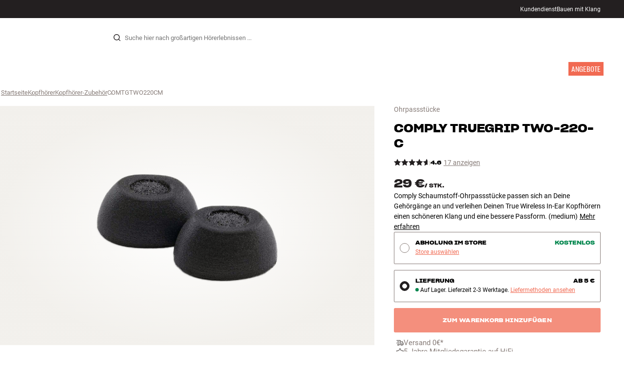

--- FILE ---
content_type: text/html
request_url: https://www.hifiklubben.de/comply-truegrip-tw-220-c-ohrpassstucke/comtgtwo220cm/
body_size: 66387
content:
<!DOCTYPE html><html lang="de" class="no-js"><head><meta name="buildinfo" content="19936"><meta charset="utf-8"><script>if(!(document.documentMode&&document.documentMode<=11))document.documentElement.className=document.documentElement.className.replace(/no-js/, '');</script><base href="/"><link rel="apple-touch-icon" sizes="180x180" href="/assets/favicons/apple-touch-icon.png"><link rel="icon" type="image/png" sizes="32x32" href="/assets/favicons/favicon-32x32.png"><link rel="icon" type="image/png" sizes="16x16" href="/assets/favicons/favicon-16x16.png"><link rel="manifest" href="/assets/favicons/site.webmanifest"><link rel="mask-icon" href="/assets/favicons/safari-pinned-tab.svg" color="#000000"><link rel="shortcut icon" href="/assets/favicons/favicon.ico"><meta name="msapplication-TileColor" content="#231f20"><meta name="msapplication-config" content="/assets/favicons/browserconfig.xml"><meta name="theme-color" content="#231f20"><meta name="viewport" content="width=device-width,initial-scale=1,viewport-fit=cover,maximum-scale=1,user-scalable=no,interactive-widget=resizes-content"><link rel="preload" href="assets/fonts/roboto/roboto-v19-latin-regular.woff2" as="font" crossorigin="anonymous"><link rel="preload" href="assets/fonts/roboto/roboto-v20-latin-700.woff2" as="font" crossorigin="anonymous"><link rel="preload" href="assets/fonts/medium11/SharpGroteskMedium11.woff2" as="font" crossorigin="anonymous"><link rel="preload" href="assets/fonts/medium15/SharpGroteskMedium15.woff2" as="font" crossorigin="anonymous"><link rel="preload" href="assets/fonts/semibold15/SharpGroteskSmBold15.woff2" as="font" crossorigin="anonymous"><link rel="preload" href="assets/fonts/semibold23/SharpGroteskSmBold23.woff2" as="font" crossorigin="anonymous"><meta name="google-site-verification" content="o5onTQ8GeujG1JPfM06P_GaQ0OWQWy7LGqt2ifT-Des"><link rel="stylesheet" href="/dist/main.d487c3c1.css"><link data-react-helmet="true" rel="canonical" href="https://www.hifiklubben.de/comply-truegrip-tw-220-c-ohrpassstucke/comtgtwo220cm/"/><link data-react-helmet="true" rel="preload" as="image" media="(min-width: 768px) and (-webkit-min-device-pixel-ratio: 2)" fetchPriority="high" imageSrcSet="https://images.hifiklubben.com/image/8f756212-b59d-4803-8016-3d19e1b96f7c/pdp_e/comtgtwo220c.jpg"/><link data-react-helmet="true" rel="preload" as="image" media="(min-width: 768px) and (-webkit-max-device-pixel-ratio: 1.9)" fetchPriority="high" imageSrcSet="https://images.hifiklubben.com/image/8f756212-b59d-4803-8016-3d19e1b96f7c/pdp_b/comtgtwo220c.jpg"/><link data-react-helmet="true" rel="preload" as="image" media="(max-width: 767px)" fetchPriority="high" imageSrcSet="https://images.hifiklubben.com/image/8f756212-b59d-4803-8016-3d19e1b96f7c/pdp_b/comtgtwo220c.jpg"/><meta data-react-helmet="true" name="title" content="Comply TrueGrip TW-220-C – Ohrpassstücke für In-Ear Kopfhörer "/><meta data-react-helmet="true" name="description" content="Comply Schaumstoff-Ohrpassstücke passen sich an Deine Gehörgänge an und verleihen Deinen True Wireless In-Ear Kopfhörern einen schöneren Klang und eine bessere Passform. 5 Jahre Garantie bei HiFi Klubben. Hier mehr"/><meta data-react-helmet="true" name="og:image" content="https://images.hifiklubben.com/image/8f756212-b59d-4803-8016-3d19e1b96f7c/pdp_d/comtgtwo220c.jpg"/><script data-react-helmet="true" >(function(w,d,s,l,i){w[l]=w[l]||[];w[l].push({"gtm.start": new Date().getTime(),event:"gtm.js"});var f=d.getElementsByTagName(s)[0],j=d.createElement(s),dl=l!="dataLayer"?"&l="+l:"";j.async=true;j.src="https://collector.hifiklubben.de/gtm.js?id="+i+dl;j.addEventListener('load',window.markGoogleAsReady);f.parentNode.insertBefore(j,f);})(window,document,"script","dataLayer","GTM-TZ5VT4C");</script><script data-react-helmet="true" type="application/ld+json">[{"@context":"https://schema.org/","@type":"Organization","name":"HiFi Klubben","url":"https://www.hifiklubben.de/","logo":"https://www.hifiklubben.de/assets/img/hifi-klubben-logo.png","contactPoint":[{"@type":"ContactPoint","contactType":"Customer service","telephone":"0800 0004670","email":"kundendienst@hifiklubben.de","hoursAvailable":["Mo undefined-undefined","Tu undefined-undefined","We undefined-undefined","Th undefined-undefined","Fr undefined-undefined","Sa undefined-undefined","Su undefined-undefined"]}]}]</script><script data-react-helmet="true" type="application/ld+json">{"@context":"https://schema.org","@type":"Product","name":"Truegrip TWO-220-C","brand":{"@type":"Brand","name":"Comply","image":"https://static.hifiklubben.com/globalassets/brands-images/comply_x1000.png?height=50"},"productID":"COMTGTWO220CM","sku":"COMTGTWO220CM","color":"Black","isSimilarTo":[],"image":[{"@type":"ImageObject","url":"https://images.hifiklubben.com/image/8f756212-b59d-4803-8016-3d19e1b96f7c"}],"description":"Comply Schaumstoff-Ohrpassstücke passen sich an Deine Gehörgänge an und verleihen Deinen True Wireless In-Ear Kopfhörern einen schöneren Klang und eine bessere Passform. (medium)","review":{"@type":"Review","author":{"@type":"Person","name":"Jan S."},"reviewBody":"TrueGrip TW-220-C sind lose Schaumstoff-Passstücke, die die Gummi- oder Silikon-Passstücke ersetzen, die mit Deinen True Wireless In-Ear Kopfhörern geliefert wurden. Die Passstücke bestehen aus dem einzigartigen Comply Memory Foam, der sich perfekt an Deine Gehörgänge anpasst und beeindruckende Vorteile für kleines Geld bietet.  Dank Comply Foam sitzen Deine Kopfhörer auch bei hoher Aktivität immer bequem und sicher im Gehörgang. Du bekommst besseren Bass und kannst länger ohne Müdigkeit oder Irritation zuhören. Ausserdem ist die Isolierung gegen Umgebungsgeräusche besser. Nicht zuletzt schützt der eingebaute Filter die Treiber vor Staub, Schweiß und Wasser. Genieße diese Vorteile beim Training, auf Reisen oder im Büro.  Enthält drei Paare gleicher Größe (M), die für die meisten Benutzer geeignet sind."},"gtin14":"655942370133","aggregateRating":{"@type":"AggregateRating","bestRating":5,"ratingValue":4.58823529411765,"ratingCount":17,"reviewCount":7,"worstRating":1},"positiveNotes":{"@type":"ItemList","itemListElement":[{"@type":"ListItem","position":1,"name":"Speziell für True Wireless In-Ear Kopfhörer entwickelt"},{"@type":"ListItem","position":2,"name":"Bequemer und sicherer Sitz"},{"@type":"ListItem","position":3,"name":"Optimale Basswiedergabe"},{"@type":"ListItem","position":4,"name":"Gute Schalldämmung"},{"@type":"ListItem","position":5,"name":"Schützt die Treiber vor Staub, Schweiß und Wasser"}]},"negativeNotes":{"@type":"ItemList","itemListElement":[{"@type":"ListItem","position":1,"name":"Passt nur für bestimmte In-Ear Modelle"}]},"offers":{"type":"https://schema.org/Offer","priceCurrency":"EUR","price":"29","url":"https://www.hifiklubben.de/comply-truegrip-tw-220-c-ohrpassstucke/comtgtwo220cm/","availability":"https://schema.org/InStock","itemCondition":"NewCondition"}}</script><title data-react-helmet="true">Comply TrueGrip TW-220-C – Ohrpassstücke für In-Ear Kopfhörer </title><script id="CookieConsent" src="https://policy.app.cookieinformation.com/uc.js" data-gcm-enabled="false" data-culture="DE" type="text/javascript"></script>
<meta name="p:domain_verify" content="4e17a1c1c5e337dded94d57cda6629f5"/>

<script src="https://www.paypal.com/sdk/js?client-id=ARXSmQ29X_ReJktBrAjFKR2cAlfiHms4Ejd9N2ENSsjoHQ7Oa6-gdCyoIk1jqUw5HHbE8lq7ZIMFL5A1&components=messages" data-namespace="PayPalSDK"></script><link data-chunk="pdp" rel="preload" crossorigin="anonymous" as="style" href="/dist/pdp.d3f92582.css">
<link data-chunk="pdp" rel="preload" crossorigin="anonymous" as="style" href="/dist/554.182abe66.css">
<link data-chunk="pdp" rel="preload" crossorigin="anonymous" as="script" href="/dist/5020.11b36968.js">
<link data-chunk="pdp" rel="preload" crossorigin="anonymous" as="script" href="/dist/8431.02427d08.js">
<link data-chunk="pdp" rel="preload" crossorigin="anonymous" as="script" href="/dist/1606.1ceb4f38.js">
<link data-chunk="pdp" rel="preload" crossorigin="anonymous" as="script" href="/dist/554.fe843fba.js">
<link data-chunk="pdp" rel="preload" crossorigin="anonymous" as="script" href="/dist/pdp.ac7a12d6.js"><link data-chunk="pdp" rel="stylesheet" crossorigin="anonymous" href="/dist/554.182abe66.css">
<link data-chunk="pdp" rel="stylesheet" crossorigin="anonymous" href="/dist/pdp.d3f92582.css"></head><body><noscript><iframe aria-hidden="true" src="https://www.googletagmanager.com/ns.html?id=GTM-TZ5VT4C" height="0" width="0" style="display:none;visibility:hidden">Loading Google Tag Manager...</iframe></noscript><div id="root"><div class="e8c7e9d5" data-app-static="true"><a href="/comply-truegrip-tw-220-c-ohrpassstucke/comtgtwo220cm/#app-content" class="sr-only e391bedb">Zum Inhalt wechseln</a><header data-main-page-header="true" data-visible="true" class="d8de912e ba7ca241"><div class="b2d74ce5" style="background-color:#231F20;color:#fff"><div data-page-container="true" class="c7226732 eb03a75b"><span></span><div class="e294794a dbad5b20 c3dc122f c22d5ee4 d462aadb"><a href="/kundendienst/">Kundendienst</a><a href="/inspiration/live-like-a-listener/live-like-a-listener/">Bauen mit Klang</a></div></div></div><div data-page-container="true" class="c7226732"><div class="d841e8d0" data-header-top="true"><div class="ad62c2b1 fdeaf277"><label class="a03e5e5c dc7b0ad2 da79dadf" for="static-menu-controller" aria-label="Menü"><span data-icon="Menu" aria-hidden="true" class="svg-icon a14b4f30 e8b7e522"><svg><use xlink:href="#icon-menu"></use></svg></span><span class="f52d90bc">Menü</span></label><button type="button" class="a03e5e5c dc7b0ad2 c5bc6584" aria-label="Menü"><span data-icon="Menu" aria-hidden="true" class="svg-icon a14b4f30 e8b7e522"><svg><use xlink:href="#icon-menu"></use></svg></span><span class="f52d90bc">Menü</span></button></div><div class="e6e84559"><a href="/" class="ddde099a" title="Zur Startseite"><span data-icon="Logo" aria-hidden="true" class="svg-icon a14b4f30 db994f86"><svg><use xlink:href="#icon-logo"></use></svg></span></a></div><div data-focus-guard="true" tabindex="-1" style="width:1px;height:0px;padding:0;overflow:hidden;position:fixed;top:1px;left:1px"></div><div data-focus-lock-disabled="disabled" class="search-wrapper ad0ded5f"><form class="b32e52de"><div class="d130ba22"><button class="d334b7bf" type="submit" title="Suche" aria-hidden="true" tabindex="-1"><span data-icon="Search" aria-hidden="true" class="svg-icon a14b4f30"><svg><use xlink:href="#icon-search"></use></svg></span></button><input class="ee1db0b5 e3f9fb04" aria-label="Suche nach:" type="search" autoCorrect="off" spellCheck="false" autoComplete="off" placeholder="Suche hier nach großartigen Hörerlebnissen ..." maxLength="200" value=""/></div></form></div><div data-focus-guard="true" tabindex="-1" style="width:1px;height:0px;padding:0;overflow:hidden;position:fixed;top:1px;left:1px"></div><div class="cde0c326 fdeaf277"><a href="/store-finden/" class="a03e5e5c dc7b0ad2" aria-label="Store finden"><span data-icon="Mappin" aria-hidden="true" class="svg-icon a14b4f30 e8b7e522"><svg><use xlink:href="#icon-mappin"></use></svg></span><span class="f52d90bc">Store finden</span></a><button type="button" class="a03e5e5c dc7b0ad2" aria-label="Anmelden"><span data-icon="Person" aria-hidden="true" class="svg-icon a14b4f30 e8b7e522"><svg><use xlink:href="#icon-person"></use></svg></span><span class="f52d90bc">Anmelden</span></button><dialog class="e4cbb6ce f5ebe82c e96213af"><div class="f086e46a" data-modal-content="true"><div data-modal-header="true"><div class="e294794a faf7d934 d1c550c9 e284adae" data-modal-title="true"></div><button class="d3158873 f3c712b7" type="button" data-modal-close="true"><span data-icon="Cross" aria-hidden="true" class="svg-icon a14b4f30"><svg><use xlink:href="#icon-cross"></use></svg></span></button></div><div data-modal-main="true"></div></div></dialog><a href="/checkout/basket/" class="a03e5e5c dc7b0ad2" aria-label="Warenkorb" id="header-mini-basket"><span data-icon="Bag" aria-hidden="true" class="svg-icon a14b4f30 e8b7e522"><svg><use xlink:href="#icon-bag"></use></svg></span><span class="f52d90bc">Warenkorb</span><span class="a3ee3804 ced38f30" data-count="0">1<span class="f4205441"></span></span></a></div></div></div><div class="f5d2a1d6"><div data-page-container="true" class="c7226732"><div class="e45639a7"><div class="fe97007b"><a href="/" class="ddde099a b20445ea" title="Zur Startseite"><span data-icon="Logo" aria-hidden="true" class="svg-icon a14b4f30 db994f86"><svg><use xlink:href="#icon-logo"></use></svg></span></a><button class="f769315f" type="button"><span data-icon="ArrowLeft" aria-hidden="true" class="svg-icon a14b4f30"><svg><use xlink:href="#icon-arrow-left"></use></svg></span></button></div><div class="a64bc6bb"></div><button class="fc42bb25" type="button"><span data-icon="Cross" aria-hidden="true" class="svg-icon a14b4f30"><svg><use xlink:href="#icon-cross"></use></svg></span></button></div><div class="b21b3d25"><ul class="ff32e247"><li><a href="/hifi-radio/" class="a9004664" data-active="false" id="56021btn"><div class="cd316b73 dbc2add4"><picture style="padding-top:100%" class="a3e9ccd9"><img alt="" src="https://static.hifiklubben.com/globalassets/listview-images/01-stereo-hifi/hifi_radio.jpg?width=100" loading="lazy" width="100" height="100" data-image-image="true" class="bf7095ef a4a66411 a5087070 b3a410fc bc8539c7"/></picture></div><span class="e5492ed6 ce84f9a6" data-outlet-related="false">Hi-Fi </span><span data-icon="ArrowRight" aria-hidden="true" class="svg-icon a14b4f30 ec829eb0"><svg><use xlink:href="#icon-arrow-right"></use></svg></span></a></li><li><a href="/lautsprecher/" class="a9004664" data-active="false" id="56087btn"><div class="cd316b73 dbc2add4"><picture style="padding-top:100%" class="a3e9ccd9"><img alt="" src="https://static.hifiklubben.com/globalassets/listview-images/02-speakers/active_speakers.jpg?width=100" loading="lazy" width="100" height="100" data-image-image="true" class="bf7095ef a4a66411 a5087070 b3a410fc bc8539c7"/></picture></div><span class="e5492ed6 ce84f9a6" data-outlet-related="false">Lautsprecher</span><span data-icon="ArrowRight" aria-hidden="true" class="svg-icon a14b4f30 ec829eb0"><svg><use xlink:href="#icon-arrow-right"></use></svg></span></a></li><li><a href="/plattenspieler/" class="a9004664" data-active="false" id="166148btn"><div class="cd316b73 dbc2add4"><picture style="padding-top:100%" class="a3e9ccd9"><img alt="" src="https://static.hifiklubben.com/globalassets/listview-images/03-turntables/turntables_v2.jpg?width=100" loading="lazy" width="100" height="100" data-image-image="true" class="bf7095ef a4a66411 a5087070 b3a410fc bc8539c7"/></picture></div><span class="e5492ed6 ce84f9a6" data-outlet-related="false">Plattenspieler</span><span data-icon="ArrowRight" aria-hidden="true" class="svg-icon a14b4f30 ec829eb0"><svg><use xlink:href="#icon-arrow-right"></use></svg></span></a></li><li><a href="/kopfhoerer/" class="a9004664" data-active="false" id="56088btn"><div class="cd316b73 dbc2add4"><picture style="padding-top:100%" class="a3e9ccd9"><img alt="" src="https://static.hifiklubben.com/globalassets/listview-images/04-headphones/over_ear_headphones.jpg?width=100" loading="lazy" width="100" height="100" data-image-image="true" class="bf7095ef a4a66411 a5087070 b3a410fc bc8539c7"/></picture></div><span class="e5492ed6 ce84f9a6" data-outlet-related="false">Kopfhörer</span><span data-icon="ArrowRight" aria-hidden="true" class="svg-icon a14b4f30 ec829eb0"><svg><use xlink:href="#icon-arrow-right"></use></svg></span></a></li><li><a href="/surround/" class="a9004664" data-active="false" id="194893btn"><div class="cd316b73 dbc2add4"><picture style="padding-top:100%" class="a3e9ccd9"><img alt="" src="https://static.hifiklubben.com/contentassets/c18787cf58e049a39fe860fd0610e4ef/solution-8_dalioberonon1loa_dalioberon5loa_dalioberonvokalloa_dalisube9fwh_denavrx1600hbk.jpg?width=100" loading="lazy" width="100" height="100" data-image-image="true" class="bf7095ef a4a66411 a5087070 b3a410fc bc8539c7"/></picture></div><span class="e5492ed6 ce84f9a6" data-outlet-related="false">Surround</span><span data-icon="ArrowRight" aria-hidden="true" class="svg-icon a14b4f30 ec829eb0"><svg><use xlink:href="#icon-arrow-right"></use></svg></span></a></li><li><a href="/tv/" class="a9004664" data-active="false" id="56090btn"><div class="cd316b73 dbc2add4"><picture style="padding-top:100%" class="a3e9ccd9"><img alt="" src="https://static.hifiklubben.com/globalassets/listview-images/05-cinema/tvs.jpg?width=100" loading="lazy" width="100" height="100" data-image-image="true" class="bf7095ef a4a66411 a5087070 b3a410fc bc8539c7"/></picture></div><span class="e5492ed6 ce84f9a6" data-outlet-related="false">TV </span><span data-icon="ArrowRight" aria-hidden="true" class="svg-icon a14b4f30 ec829eb0"><svg><use xlink:href="#icon-arrow-right"></use></svg></span></a></li><li><a href="/komplettlosungen/" class="a9004664" data-active="false" id="194894btn"><div class="cd316b73 dbc2add4"><picture style="padding-top:100%" class="a3e9ccd9"><img alt="" src="https://static.hifiklubben.com/contentassets/ca227b74e7124a698cf310de6bb08666/argtt3bk_argfortea4mk2bk.jpg?width=100" loading="lazy" width="100" height="100" data-image-image="true" class="bf7095ef a4a66411 a5087070 b3a410fc bc8539c7"/></picture></div><span class="e5492ed6 ce84f9a6" data-outlet-related="false">Systeme</span><span data-icon="ArrowRight" aria-hidden="true" class="svg-icon a14b4f30 ec829eb0"><svg><use xlink:href="#icon-arrow-right"></use></svg></span></a></li><li><a href="/kabel/" class="a9004664" data-active="false" id="69925btn"><div class="cd316b73 dbc2add4"><picture style="padding-top:100%" class="a3e9ccd9"><img alt="" src="https://static.hifiklubben.com/globalassets/listview-images/06-cables/speaker_cables.jpg?width=100" loading="lazy" width="100" height="100" data-image-image="true" class="bf7095ef a4a66411 a5087070 b3a410fc bc8539c7"/></picture></div><span class="e5492ed6 ce84f9a6" data-outlet-related="false">Kabel</span><span data-icon="ArrowRight" aria-hidden="true" class="svg-icon a14b4f30 ec829eb0"><svg><use xlink:href="#icon-arrow-right"></use></svg></span></a></li><li><a href="/zubehor/" class="a9004664" data-active="false" id="56091btn"><div class="cd316b73 dbc2add4"><picture style="padding-top:100%" class="a3e9ccd9"><img alt="" src="https://static.hifiklubben.com/globalassets/listview-images/07-accessories/speaker_accessories.jpg?width=100" loading="lazy" width="100" height="100" data-image-image="true" class="bf7095ef a4a66411 a5087070 b3a410fc bc8539c7"/></picture></div><span class="e5492ed6 ce84f9a6" data-outlet-related="false">Zubehör</span><span data-icon="ArrowRight" aria-hidden="true" class="svg-icon a14b4f30 ec829eb0"><svg><use xlink:href="#icon-arrow-right"></use></svg></span></a></li></ul><ul class="ff32e247"><li><a href="/inspiration/" class="a9004664" data-hide-image="false" data-active="false" id="56093btn"><div class="cd316b73 dbc2add4"><picture style="padding-top:100%" class="a3e9ccd9"><img alt="" src="https://static.hifiklubben.com/globalassets/listview-images/other/inspiration_listview.jpg?width=100" loading="lazy" width="100" height="100" data-image-image="true" class="bf7095ef a4a66411 a5087070 b3a410fc bc8539c7"/></picture></div><span class="d9e7f611 e5492ed6 ce84f9a6 dc7b0ad2" data-outlet-related="false">Inspiration</span></a></li><li><a href="/marken/" class="a9004664" data-hide-image="false" data-active="false" id="56092btn"><div class="cd316b73 dbc2add4"><picture style="padding-top:100%" class="a3e9ccd9"><img alt="" src="https://static.hifiklubben.com/globalassets/listview-images/08-brands/400x400_other_brands.jpg?width=100" loading="lazy" width="100" height="100" data-image-image="true" class="bf7095ef a4a66411 a5087070 b3a410fc bc8539c7"/></picture></div><span class="d9e7f611 e5492ed6 ce84f9a6 dc7b0ad2" data-outlet-related="false">Marken</span><span data-icon="ArrowRight" aria-hidden="true" class="svg-icon a14b4f30 ec829eb0"><svg><use xlink:href="#icon-arrow-right"></use></svg></span></a></li><li><a href="/neuheiten/" class="a9004664" data-hide-image="false" data-active="false" id="72829btn"><div class="cd316b73 dbc2add4"><picture style="padding-top:100%" class="a3e9ccd9"><img alt="" src="https://static.hifiklubben.com/contentassets/36d93228e4fb4236810424f2b085def9/blsound.jpg?width=100" loading="lazy" width="100" height="100" data-image-image="true" class="bf7095ef a4a66411 a5087070 b3a410fc bc8539c7"/></picture></div><span class="d9e7f611 e5492ed6 ce84f9a6 dc7b0ad2" data-outlet-related="false">Neuheiten</span></a></li><li><a href="/angebote/" class="a9004664" data-hide-image="false" data-active="false" id="56094btn"><div class="cd316b73 dbc2add4"><picture style="padding-top:100%" class="a3e9ccd9"><img alt="" src="https://static.hifiklubben.com/globalassets/listview-images/other/offers_2.png?width=100" loading="lazy" width="100" height="100" data-image-image="true" class="bf7095ef a4a66411 a5087070 b3a410fc bc8539c7"/></picture></div><span class="d9e7f611 e5492ed6 ce84f9a6 dc7b0ad2" data-outlet-related="true">Angebote</span></a></li></ul><div class="e61c3f80" style="opacity:0"></div><ul class="d3b5b8eb"><li><a href="/store-finden/" class="ae06aa80" title="Store finden"><span data-icon="Mappin" aria-hidden="true" class="svg-icon a14b4f30"><svg><use xlink:href="#icon-mappin"></use></svg></span><span class="e294794a f67351a3">Store Finden</span></a></li><li><a href="/kundendienst/" class="ae06aa80" title="Kundendienst und support"><span data-icon="Headset" aria-hidden="true" class="svg-icon a14b4f30"><svg><use xlink:href="#icon-headset"></use></svg></span><span class="e294794a f67351a3">Kundendienst</span></a></li><li><a href="/" class="ae06aa80" title="Mein Profil"><span data-icon="Person" aria-hidden="true" class="svg-icon a14b4f30"><svg><use xlink:href="#icon-person"></use></svg></span><span class="e294794a f67351a3">Anmelden</span></a></li><a href="/kundendienst/" class="ae06aa80"><span class="e294794a f67351a3">Kundendienst</span></a><a href="/inspiration/live-like-a-listener/live-like-a-listener/" class="ae06aa80"><span class="e294794a f67351a3">Bauen mit Klang</span></a></ul></div></div><dialog class="e302f7d2"><div data-page-container="true" class="c7226732 a69111d0"><div><header class="da7693ec"><h3 class="e294794a b7e0ff6f ce88ab60 e284adae"></h3></header><div class="f4bb6e7a"></div></div><div><div></div></div></div></dialog></div></header><main class="a72f7d06" id="app-content"><article><div class="fcbcd96c"><div data-page-container="true" class="c7226732 bdc08440"><ul class="a4f2f1fa"><li class="eb06ccd9"><a href="/" title="Startseite">Startseite</a><span class="a227ebf2">›</span></li><li class="eb06ccd9"><a href="/kopfhoerer/" title="Kopfhörer">Kopfhörer</a><span class="a227ebf2">›</span></li><li class="eb06ccd9"><a href="/kopfhoerer/kopfhorer-zubehor/" title="Kopfhörer-Zubehör">Kopfhörer-Zubehör</a><span class="a227ebf2">›</span></li><li class="eb06ccd9">COMTGTWO220CM</li></ul></div></div><div class="ef2a34c4"><div data-page-container="true" class="c7226732"><div class="a897dac4" id="product-page-info"><header><section class="e3f3a774"><a href="/kopfhoerer/kopfhorer-zubehor/" class="e294794a f0ca7b1d e0c728b4 c22d5ee4 f67351a3 eea189ff">Ohrpassstücke</a><div class="e8d20271"><h1 class="e294794a e79f0d14 b807a937 e284adae">Comply<!-- --> <!-- -->Truegrip TWO-220-C</h1></div><div class="b0ec380d"><div class="a006818e"><div class="bff5a6cd"><div class="cb57da8b"><span data-icon="StarSharp" aria-hidden="true" class="svg-icon a14b4f30 eb01cab7"><svg><use xlink:href="#icon-star-sharp"></use></svg></span></div><div class="cb57da8b"><span data-icon="StarSharp" aria-hidden="true" class="svg-icon a14b4f30 eb01cab7"><svg><use xlink:href="#icon-star-sharp"></use></svg></span></div><div class="cb57da8b"><span data-icon="StarSharp" aria-hidden="true" class="svg-icon a14b4f30 eb01cab7"><svg><use xlink:href="#icon-star-sharp"></use></svg></span></div><div class="cb57da8b"><span data-icon="StarSharp" aria-hidden="true" class="svg-icon a14b4f30 eb01cab7"><svg><use xlink:href="#icon-star-sharp"></use></svg></span></div><div class="cb57da8b"><span data-icon="StarSharp" aria-hidden="true" class="svg-icon a14b4f30 eb01cab7" style="width:59%"><svg><use xlink:href="#icon-star-sharp"></use></svg></span><span data-icon="StarSharp" aria-hidden="true" class="svg-icon a14b4f30 eb01cab7 d7fc56f8" style="width:41%"><svg><use xlink:href="#icon-star-sharp"></use></svg></span></div></div></div><div class="e294794a afa435e4 f8a7e252 e284adae">4.6</div><a class="b4236018" href="/comply-truegrip-tw-220-c-ohrpassstucke/comtgtwo220cm/#ratings">17 anzeigen</a></div></section></header><main><div class="a9bb2c95"><div class="cd316b73 d6f4cd12"><picture style="padding-top:117.7%" class="a3e9ccd9"><img alt="" src="https://images.hifiklubben.com/image/8f756212-b59d-4803-8016-3d19e1b96f7c" loading="eager" data-image-image="true" fetchPriority="high" class="bf7095ef a4a66411 a5087070 b3a410fc bc8539c7"/></picture></div></div></main><aside><div class="d0f9f7f5"><div class="fb47295a"><div class="a9d19188"><div><div class="ec38a40d ff65d12b"><span class="e294794a e79f0d14 b807a937 e284adae c9af8a3b">29 €</span><span class="e294794a afa435e4 f8a7e252 e284adae c9af8a3b">/ <!-- -->Stk.</span></div></div></div><div class="c2b844af"><div data-pp-message="" data-pp-style-layout="text" data-pp-style-logo-type="inline" data-pp-style-text-color="black" data-pp-style-text-size="10" data-pp-amount="29" data-pp-placement="product"></div></div></div><div class="e294794a e379b756 e9fcb041 c22d5ee4">Comply Schaumstoff-Ohrpassstücke passen sich an Deine Gehörgänge an und verleihen Deinen True Wireless In-Ear Kopfhörern einen schöneren Klang und eine bessere Passform. (medium)<a class="bc646049" href="/comply-truegrip-tw-220-c-ohrpassstucke/comtgtwo220cm/#description">Mehr erfahren</a></div></div><div class="ea4cedd4"><div><input type="radio" class="cbe66c1a fbbd465c" id="collectInStore-method" name="delivery-method" value="collectInStore"/><label class="e8f265e4 f3caa07f" for="collectInStore-method"><div class="b44e62d9"></div><div class="e294794a dbad5b20 c3dc122f c22d5ee4 cdc7dcec"> <button class="d3158873 a4b20951" type="button">Store auswählen</button></div><div class="e294794a afa435e4 f8a7e252 e284adae a527bd40"><span>Abholung im Store</span><span><div class="e294794a afa435e4 f8a7e252 e284adae e29e0f37">Kostenlos</div></span></div></label><input type="radio" class="cbe66c1a fbbd465c" id="delivery-method" name="delivery-method" checked="" value="delivery"/><label class="e8f265e4 f3caa07f" for="delivery-method"><div class="b44e62d9 f8977048"></div><div class="e294794a dbad5b20 c3dc122f c22d5ee4 cdc7dcec"><span class="ab7937b3"><span class="f62fb6ae fae35cd3 f4511ca0">Auf Lager. Lieferzeit 2-3 Werktage</span><span>Auf Lager. Lieferzeit 2-3 Werktage. <button class="d3158873 a4b20951" type="button">Liefermethoden ansehen</button></span></span></div><div class="e294794a afa435e4 f8a7e252 e284adae a527bd40"><span>Lieferung</span><span>Ab 5 €</span></div></label><dialog class="e4cbb6ce f5ebe82c e96213af"><div class="f086e46a" data-modal-content="true"><div data-modal-header="true"><div class="e294794a faf7d934 d1c550c9 e284adae" data-modal-title="true">Liefermethoden</div><button class="d3158873 f3c712b7" type="button" data-modal-close="true"><span data-icon="Cross" aria-hidden="true" class="svg-icon a14b4f30"><svg><use xlink:href="#icon-cross"></use></svg></span></button></div><div data-modal-main="true"><div class="e8ef8106"><form class="cad019fb"><div><div data-field-wrapper="true" class="ed36d63c has-label"><label class="fa7b95c8" aria-label="PLZ"><div class="e294794a a876af8a a9564a8e c22d5ee4 f67351a3 aff69a4a" aria-hidden="true">PLZ</div><input type="text" class="addcb5d8 f1f0264f" placeholder="PLZ" maxLength="20" autoComplete="postal-code" required="" aria-invalid="false" name="zip"/></label></div></div><button class="d3158873 c1a365f8 a96d444c" type="button"><span data-icon="Mappin" aria-hidden="true" class="svg-icon a14b4f30 bff90170"><svg><use xlink:href="#icon-mappin"></use></svg></span><span class="e294794a a876af8a a9564a8e c22d5ee4 f67351a3 label">Meinen aktuellen Standort verwenden</span></button></form><div class="e294794a dbad5b20 c3dc122f c22d5ee4">Diese Preise basieren auf dem Versand eines einzelnen Produkts. Der endgültige Versandpreis deiner Bestellung richtet sich nach allen Artikeln im Warenkorb und wird im Checkout korrekt angezeigt.</div></div></div></div></dialog><button type="button" aria-disabled="true" class="c7bc867d a21f4875 b3b54f97 dc7b0ad2 a445bcf1 f0dad00a d192a9bc" disabled=""><span class="a2c4b4b0">Zum Warenkorb hinzufügen</span></button><div class="b84e9c31"><button type="button" aria-disabled="true" class="c7bc867d a21f4875 b3b54f97 dc7b0ad2 a445bcf1 f0dad00a" disabled=""><span class="a2c4b4b0">Zum Warenkorb hinzufügen</span></button></div><dialog class="b193041e f5ebe82c e62bb337"><div class="f086e46a" data-modal-content="true"><div data-modal-header="true"><div class="e294794a faf7d934 d1c550c9 e284adae" data-modal-title="true"><span data-icon="CheckmarkCircleFat" aria-hidden="true" class="svg-icon a14b4f30 eaa07849"><svg><use xlink:href="#icon-checkmark-circle-fat"></use></svg></span> <!-- -->Zum Warenkorb hinzugefügt</div><button class="d3158873 f3c712b7" type="button" data-modal-close="true"><span data-icon="Cross" aria-hidden="true" class="svg-icon a14b4f30"><svg><use xlink:href="#icon-cross"></use></svg></span></button></div><div data-modal-main="true"><div class="e4550d8a"><div class="f76aa02d"></div><div class="e9aafd74"><div class="ce01fa6a"><div class="b39a561d"><span class="e294794a afa435e4 f8a7e252 e284adae">Subtotal</span><span class="e294794a a876af8a a9564a8e c22d5ee4">(<!-- --> <!-- -->Artikel, gesamt<!-- -->)</span></div><span class="e294794a afa435e4 f8a7e252 e284adae"></span></div><div class="a878aea5"><a href="/checkout/basket/" class="c7bc867d a21f4875 b3b54f97 dc7b0ad2 f0dad00a"><span class="a2c4b4b0">Warenkorb anzeigen</span></a><button type="button" class="a5ba5f87 a21f4875 b3b54f97 dc7b0ad2 f0dad00a"><span class="a2c4b4b0">Weiter einkaufen</span></button></div></div></div></div></div></dialog></div></div><div><div class="f389f85a e284adae"></div><ul class="e099363b"><li><a href="/kundendienst/bestellung-und-versand/" class="b9835a49"><span class="d4ed7b0e" style="--hifi-selling-point-icon-width:15px"><picture class="a3e9ccd9 a486ef3f"><img alt="" src="https://static.hifiklubben.com/globalassets/ui/usp/pictograms/fragt_grey.svg" loading="lazy" data-image-image="true" class="bf7095ef"/></picture></span><span class="aa2e0f96">Versand 0€*</span></a></li><li><a href="/kundendienst/garantie/" class="b9835a49"><span class="d4ed7b0e" style="--hifi-selling-point-icon-width:15px"><picture class="a3e9ccd9 a486ef3f"><img alt="" src="https://static.hifiklubben.com/globalassets/ui/usp/pictograms/garanti_grey.svg" loading="lazy" data-image-image="true" class="bf7095ef"/></picture></span><span class="aa2e0f96">5 Jahre Mitgliedsgarantie auf HiFi</span></a></li><li><a href="/kundendienst/widerruf-reklamation/" class="b9835a49"><span class="d4ed7b0e" style="--hifi-selling-point-icon-width:15px"><picture class="a3e9ccd9 a486ef3f"><img alt="" src="https://static.hifiklubben.com/globalassets/ui/usp/pictograms/butik.svg" loading="lazy" data-image-image="true" class="bf7095ef"/></picture></span><span class="aa2e0f96">Zur Probe hören </span></a></li><li><a href="https://www.hifiklubben.de/kundendienst/widerruf-reklamation/" class="b9835a49" rel="noopener"><span class="d4ed7b0e" style="--hifi-selling-point-icon-width:15px"><picture class="a3e9ccd9 a486ef3f"><img alt="" src="https://static.hifiklubben.com/globalassets/ui/usp/pictograms/buy-try_grey.svg" loading="lazy" data-image-image="true" class="bf7095ef"/></picture></span><span class="aa2e0f96">Rückgabe von Weihnachtsgeschenken bis 28.2.26.</span></a></li></ul></div><div></div></aside></div></div><div data-page-container="true" class="c7226732"><div class="b12ccb89"><div class="bb18b10e"><div><h4 class="c2927bf0 e284adae">Vorteile</h4><ul class="a9396921 ffb49185 c6e74a1e"><li class="fc8cbcb0 e9fcb041 c22d5ee4"><span data-icon="Plus" aria-hidden="true" class="svg-icon a14b4f30"><svg><use xlink:href="#icon-plus"></use></svg></span><span>Speziell für True Wireless In-Ear Kopfhörer entwickelt</span></li><li class="fc8cbcb0 e9fcb041 c22d5ee4"><span data-icon="Plus" aria-hidden="true" class="svg-icon a14b4f30"><svg><use xlink:href="#icon-plus"></use></svg></span><span>Bequemer und sicherer Sitz</span></li><li class="fc8cbcb0 e9fcb041 c22d5ee4"><span data-icon="Plus" aria-hidden="true" class="svg-icon a14b4f30"><svg><use xlink:href="#icon-plus"></use></svg></span><span>Optimale Basswiedergabe</span></li><li class="fc8cbcb0 e9fcb041 c22d5ee4"><span data-icon="Plus" aria-hidden="true" class="svg-icon a14b4f30"><svg><use xlink:href="#icon-plus"></use></svg></span><span>Gute Schalldämmung</span></li><li class="fc8cbcb0 e9fcb041 c22d5ee4"><span data-icon="Plus" aria-hidden="true" class="svg-icon a14b4f30"><svg><use xlink:href="#icon-plus"></use></svg></span><span>Schützt die Treiber vor Staub, Schweiß und Wasser</span></li></ul><button class="c233dfd2" type="button">Zeige alle Vorteile</button></div><div><h4 class="c2927bf0 e284adae">Beschränkungen</h4><ul class="a9396921 c6e74a1e"><li class="fc8cbcb0 e9fcb041 c22d5ee4"><span data-icon="Minus" aria-hidden="true" class="svg-icon a14b4f30"><svg><use xlink:href="#icon-minus"></use></svg></span><span>Passt nur für bestimmte In-Ear Modelle</span></li></ul></div></div><button class="c312b44d" type="button">Zeige alle Vor- und Nachteile</button><a href="/experten/expert/973" class="add0f125"><picture class="a3e9ccd9 a486ef3f d3105d65"><img alt="Jan S." src="https://www.hifi.academy/_customerFiles/hifi_academy/documents/33CE7E8D-2E98-4F5D-8120-0346F86B9846.jpg?width=140&amp;height=140" loading="lazy" data-image-image="true" class="bf7095ef"/></picture><div class="e49d2ffb"><div class="e294794a b7e0ff6f ce88ab60 e284adae">Jan S.</div><p class="c75e1bce e9fcb041 c22d5ee4">Bonn</p></div></a></div></div><section><div data-page-container="true" class="c7226732 f96fcb38"><div class="ef2d3a25" id="description"><button class="ceaf197e e5f3e425" aria-expanded="true" id="acc-description-header" aria-controls="acc-description-panel" type="button"><span class="e294794a b7e0ff6f ce88ab60 e284adae" data-header-content="true"><span class="a97f87e0">Beschreibung</span></span><span class="b71889f2 e2ff1af7" data-collapse-icon="true"><span data-icon="ArrowHeadDown" aria-hidden="true" class="svg-icon a14b4f30"><svg><use xlink:href="#icon-arrow-head-down"></use></svg></span></span></button><div class="ca5bd3a6 e2ff1af7" aria-hidden="false" role="region" id="acc-description-panel" aria-labelledby="acc-description-header"><div><span class="a5431fe2"><div class="f1a525ad"><div class="b50bc6d5"><div class="d3d758ee c9a932f7"><h3 class="e294794a faf7d934 d1c550c9 e284adae">Comply TrueGrip TW-220-C – Memory Foam Ohrpassstücke für True Wireless In-Ear Kopfhörer</h3><div class="rte eeaf94be d4e4b972"><p>TrueGrip TW-220-C sind lose Schaumstoff-Passstücke, die die Gummi- oder Silikon-Passstücke ersetzen, die mit Deinen True Wireless In-Ear Kopfhörern geliefert wurden. Die Passstücke bestehen aus dem einzigartigen Comply Memory Foam, der sich perfekt an Deine Gehörgänge anpasst und beeindruckende Vorteile für kleines Geld bietet.</p><p>Dank Comply Foam sitzen Deine Kopfhörer auch bei hoher Aktivität immer bequem und sicher im Gehörgang. Du bekommst besseren Bass und kannst länger ohne Müdigkeit oder Irritation zuhören. Ausserdem ist die Isolierung gegen Umgebungsgeräusche besser. Nicht zuletzt schützt der eingebaute Filter die Treiber vor Staub, Schweiß und Wasser. Genieße diese Vorteile beim Training, auf Reisen oder im Büro.</p><p>Enthält drei Paare gleicher Größe (M), die für die meisten Benutzer geeignet sind.</p></div><div class="rte eeaf94be d4e4b972"><h3>Comply Memory Foam – patentiertes Material mit unzähligen Vorteilen<strong>&nbsp;</strong></h3><p>Die Technologie des Comply Memory Foam stammt aus den 1980er Jahren, als ein Forschungsteam bei 3M unter der Leitung des Biochemikers Robert Oliveira (Dr. Bob) die Grundlage für das Material entwickelte. 1990 kaufte Oliveira die Technologie und gründete seine eigene Firma Hearing Components.</p><p>Nach jahrelanger Arbeit und weiteren Forschungen entwickelte sein Team das Comply-Material, das sich ideal für In-Ear Kopfhörer eignet. Das Unternehmen hat auch eine große Pro-Abteilung, die u.a. Spezialprodukte für Polizei und Militär herstellt. Comply Foam ist weit mehr als nur Schaumstoff – es ist ein High-Tech-Material, das sich durch Körperwärme aktiviert und für besten Halt und klaren Sound sorgt.</p></div><a href="/marken/comply/" class="ae52a810">Mehr von Comply</a></div><button class="e6d89fd9" type="button">Erfahre mehr</button></div></div></span></div></div></div><div class="ef2d3a25" id="specifications"><button class="ceaf197e e5f3e425" aria-expanded="false" id="acc-specifications-header" aria-controls="acc-specifications-panel" type="button"><span class="e294794a b7e0ff6f ce88ab60 e284adae" data-header-content="true"><span class="a97f87e0">Technische Daten</span></span><span class="b71889f2" data-collapse-icon="true"><span data-icon="ArrowHeadDown" aria-hidden="true" class="svg-icon a14b4f30"><svg><use xlink:href="#icon-arrow-head-down"></use></svg></span></span></button><div class="ca5bd3a6" aria-hidden="true" role="region" id="acc-specifications-panel" aria-labelledby="acc-specifications-header"><div><span class="a5431fe2"><div class="f1a525ad"><div class="cb391f79"><div><h4 class="e294794a b5b2b6e1 e86a0ca3 e284adae">Leistung</h4><div class="e2a40152"><table class="ebb5f443"><tbody><tr><th>Frequency range (-3dB)</th><td>- Hz (% THD)</td></tr><tr><th>Frequenzbereich (-6dB)</th><td>- Hz (% THD)</td></tr></tbody></table></div></div><div><h4 class="e294794a b5b2b6e1 e86a0ca3 e284adae">Maße und Design</h4><div class="e2a40152"><table class="ebb5f443"><tbody><tr><th>Farbe</th><td>Schwarz</td></tr><tr><th>Modell / Variante</th><td>Medium</td></tr><tr><th>Gewicht (kg)</th><td>0,01</td></tr><tr><th>Höhe der Verpackung (cm)</th><td>2</td></tr><tr><th>Länge der Verpackung (cm)</th><td>14</td></tr><tr><th>Gewicht der Verpackung (kg)</th><td>0,1</td></tr><tr><th>Breite der Verpackung (cm)</th><td>12</td></tr></tbody></table></div></div><div><h4 class="e294794a b5b2b6e1 e86a0ca3 e284adae">Allgemeine Merkmale</h4><div class="e2a40152"><table class="b5324f47 ebb5f443"><tbody><tr><td>Hergestellt aus Comply Memory Foam</td></tr><tr><td>TechDefender zum Schutz der Treiber vor Schweiß, Staub und Wasser</td></tr><tr><td>Enthält 3 Paare (Größe M)</td></tr></tbody></table></div></div></div></div></span></div></div></div><div class="ef2d3a25" id="ratings"><button class="ceaf197e e5f3e425" aria-expanded="false" id="acc-ratings-header" aria-controls="acc-ratings-panel" type="button"><span class="e294794a b7e0ff6f ce88ab60 e284adae" data-header-content="true"><span class="a97f87e0"><div class="c3252ee6"><span>Bewertungen </span><div class="a006818e f0ed1860"><div class="bff5a6cd"><div class="cb57da8b"><span data-icon="StarSharp" aria-hidden="true" class="svg-icon a14b4f30 eb01cab7"><svg><use xlink:href="#icon-star-sharp"></use></svg></span></div><div class="cb57da8b"><span data-icon="StarSharp" aria-hidden="true" class="svg-icon a14b4f30 eb01cab7"><svg><use xlink:href="#icon-star-sharp"></use></svg></span></div><div class="cb57da8b"><span data-icon="StarSharp" aria-hidden="true" class="svg-icon a14b4f30 eb01cab7"><svg><use xlink:href="#icon-star-sharp"></use></svg></span></div><div class="cb57da8b"><span data-icon="StarSharp" aria-hidden="true" class="svg-icon a14b4f30 eb01cab7"><svg><use xlink:href="#icon-star-sharp"></use></svg></span></div><div class="cb57da8b"><span data-icon="StarSharp" aria-hidden="true" class="svg-icon a14b4f30 eb01cab7" style="width:59%"><svg><use xlink:href="#icon-star-sharp"></use></svg></span><span data-icon="StarSharp" aria-hidden="true" class="svg-icon a14b4f30 eb01cab7 d7fc56f8" style="width:41%"><svg><use xlink:href="#icon-star-sharp"></use></svg></span></div></div></div><span class="a779dff1 e284adae">4.6</span><div class="e294794a e379b756 e9fcb041 c22d5ee4"><span class="u-hide-below-tablet">17 anzeigen</span><span class="u-hide-tablet-up">(<!-- -->17<!-- -->)</span></div></div></span></span><span class="b71889f2" data-collapse-icon="true"><span data-icon="ArrowHeadDown" aria-hidden="true" class="svg-icon a14b4f30"><svg><use xlink:href="#icon-arrow-head-down"></use></svg></span></span></button><div class="ca5bd3a6" aria-hidden="true" role="region" id="acc-ratings-panel" aria-labelledby="acc-ratings-header"><div><span class="a5431fe2"><div class="f1a525ad"><div class="a8de8a16"><div class="b643714b"><div class="e294794a c24783bb eecb7059 e284adae">4.6</div><div class="a006818e"><div class="bff5a6cd"><div class="cb57da8b"><span data-icon="StarSharp" aria-hidden="true" class="svg-icon a14b4f30 eb01cab7"><svg><use xlink:href="#icon-star-sharp"></use></svg></span></div><div class="cb57da8b"><span data-icon="StarSharp" aria-hidden="true" class="svg-icon a14b4f30 eb01cab7"><svg><use xlink:href="#icon-star-sharp"></use></svg></span></div><div class="cb57da8b"><span data-icon="StarSharp" aria-hidden="true" class="svg-icon a14b4f30 eb01cab7"><svg><use xlink:href="#icon-star-sharp"></use></svg></span></div><div class="cb57da8b"><span data-icon="StarSharp" aria-hidden="true" class="svg-icon a14b4f30 eb01cab7"><svg><use xlink:href="#icon-star-sharp"></use></svg></span></div><div class="cb57da8b"><span data-icon="StarSharp" aria-hidden="true" class="svg-icon a14b4f30 eb01cab7" style="width:59%"><svg><use xlink:href="#icon-star-sharp"></use></svg></span><span data-icon="StarSharp" aria-hidden="true" class="svg-icon a14b4f30 eb01cab7 d7fc56f8" style="width:41%"><svg><use xlink:href="#icon-star-sharp"></use></svg></span></div></div></div><div class="e294794a e379b756 e9fcb041 c22d5ee4 f67351a3">17 anzeigen</div></div><div class="fd651e98"><div class="bb056b01 ced38f30">5<span data-icon="StarSharp" aria-hidden="true" class="svg-icon a14b4f30 bddfeb67"><svg><use xlink:href="#icon-star-sharp"></use></svg></span></div><div class="d6eb4a59"><div style="width:70.59%"></div></div><div class="ec559060">12</div><div class="bb056b01 ced38f30">4<span data-icon="StarSharp" aria-hidden="true" class="svg-icon a14b4f30 bddfeb67"><svg><use xlink:href="#icon-star-sharp"></use></svg></span></div><div class="d6eb4a59"><div style="width:23.53%"></div></div><div class="ec559060">4</div><div class="bb056b01 ced38f30">3<span data-icon="StarSharp" aria-hidden="true" class="svg-icon a14b4f30 bddfeb67"><svg><use xlink:href="#icon-star-sharp"></use></svg></span></div><div class="d6eb4a59"><div style="width:0%"></div></div><div class="ec559060">0</div><div class="bb056b01 ced38f30">2<span data-icon="StarSharp" aria-hidden="true" class="svg-icon a14b4f30 bddfeb67"><svg><use xlink:href="#icon-star-sharp"></use></svg></span></div><div class="d6eb4a59"><div style="width:5.88%"></div></div><div class="ec559060">1</div><div class="bb056b01 ced38f30">1<span data-icon="StarSharp" aria-hidden="true" class="svg-icon a14b4f30 bddfeb67"><svg><use xlink:href="#icon-star-sharp"></use></svg></span></div><div class="d6eb4a59"><div style="width:0%"></div></div><div class="ec559060">0</div></div></div><div></div></div></span></div></div></div><div class="ef2d3a25" id="book-demo"><button class="ceaf197e e5f3e425" aria-expanded="false" id="acc-book-demo-header" aria-controls="acc-book-demo-panel" type="button"><span class="e294794a b7e0ff6f ce88ab60 e284adae" data-header-content="true"><span class="a97f87e0">Kostenlose Demonstration</span></span><span class="b71889f2" data-collapse-icon="true"><span data-icon="ArrowHeadDown" aria-hidden="true" class="svg-icon a14b4f30"><svg><use xlink:href="#icon-arrow-head-down"></use></svg></span></span></button><div class="ca5bd3a6" aria-hidden="true" role="region" id="acc-book-demo-panel" aria-labelledby="acc-book-demo-header"><div><span class="a5431fe2"></span></div></div></div></div><div data-page-container="true" class="c7226732 f2b9ddaf"><section class="df633f60"><ul class="cc808b0c"><li><picture style="padding-top:100%" class="a3e9ccd9 a4932dfa"><img alt="" src="https://static.hifiklubben.com/globalassets/ui/experts/john_expert.jpg?width=200" loading="lazy" width="100" height="100" data-image-image="true" class="bf7095ef a4a66411 a5087070 b3a410fc bc8539c7 f463b4be"/></picture></li><li><picture style="padding-top:100%" class="a3e9ccd9 a4932dfa"><img alt="" src="https://static.hifiklubben.com/globalassets/ui/experts/lasse_expert.jpg?width=200" loading="lazy" width="100" height="100" data-image-image="true" class="bf7095ef a4a66411 a5087070 b3a410fc bc8539c7 f463b4be"/></picture></li><li><picture style="padding-top:100%" class="a3e9ccd9 a4932dfa"><img alt="" src="https://static.hifiklubben.com/globalassets/ui/experts/wietze_expert.jpg?width=200" loading="lazy" width="100" height="100" data-image-image="true" class="bf7095ef a4a66411 a5087070 b3a410fc bc8539c7 f463b4be"/></picture></li></ul><div class="cb7d2ff9"><h4 class="e294794a b7e0ff6f ce88ab60 e284adae">Brauchst Du Hilfe?</h4><div class="c45b09ce e9fcb041 c22d5ee4">Frag einen unserer leidenschaftlichen HiFi-Experten oder kontaktiere den Kundenservice.<button class="a14e0776" type="button">Hilfe erhalten</button></div></div></section></div></section><aside data-page-container="true" class="c7226732 f6929ebc"><div class="a68b02bf"></div><div class="ea18c8f4"><div class="c6b73426"><div class="c71312b3 b3a410fc b990538d"><span style="transform:scaleX(0)"></span></div><button class="e294794a e79f0d14 b807a937 e284adae a9bb9e35" type="button" id="demo-1-trg" aria-controls="demo-1-cnt">Komm vorbei und höre den Unterschied</button><div class="ca5bd3a6 e2ff1af7" aria-hidden="false" role="region" id="demo-1-cnt" aria-labelledby="demo-1-trg"><div><div class="rte eeaf94be a7ea127f"><p>Du bist jederzeit herzlich willkommen, bei uns im Laden vorbeizuschauen und Dir anzuh&ouml;ren, was wir vorf&uuml;hrbereit haben. Wenn Du eine <a href="/c/buche-einen-experten/">Demo buchst</a>, bereiten wir alles gezielt f&uuml;r Dich vor und gestalten Dein H&ouml;rerlebnis noch pers&ouml;nlicher</p></div><a href="/store-finden/" class="a5ba5f87 a21f4875 b3b54f97 dc7b0ad2" aria-hidden="false"><span class="a2c4b4b0">Geschäft finden</span></a></div></div></div><div class="c6b73426"><button class="e294794a e79f0d14 b807a937 e284adae a9bb9e35" type="button" id="demo-2-trg" aria-controls="demo-2-cnt">Beratung, der Du vertrauen kannst</button><div class="ca5bd3a6" aria-hidden="true" role="region" id="demo-2-cnt" aria-labelledby="demo-2-trg"><div><div class="rte eeaf94be a7ea127f"><p>Unsere Mitarbeiter sind echte Enthusiasten, die unsere Produkte genau kennen und f&uuml;r gro&szlig;artigen Klang brennen &ndash; sei es f&uuml;r Musik oder Heimkino. Erz&auml;hle uns, wovon Du tr&auml;umst, und wir finden gemeinsam die L&ouml;sung, die zu Deinen Bed&uuml;rfnissen und Deinem Budget passt</p></div><a href="/c/buche-einen-experten/" class="a5ba5f87 a21f4875 b3b54f97 dc7b0ad2" aria-hidden="true" tabindex="-1"><span class="a2c4b4b0">Buche einen Experten</span></a></div></div></div><div class="c6b73426"><button class="e294794a e79f0d14 b807a937 e284adae a9bb9e35" type="button" id="demo-3-trg" aria-controls="demo-3-cnt">Topqualität seit 1980</button><div class="ca5bd3a6" aria-hidden="true" role="region" id="demo-3-cnt" aria-labelledby="demo-3-trg"><div><div class="rte eeaf94be a7ea127f"><p>Alle Produkte von HiFi Klubben f&uuml;r Musik, Heimkino und TV sind sorgf&auml;ltig ausgew&auml;hlt und auf eine lange Lebensdauer ausgelegt. Gut f&uuml;r Deinen Geldbeutel und die Umwelt.</p></div></div></div></div></div></aside></div></article><script type="application/ld+json">{"@context": "https://schema.org","@graph": [{"@type": "BreadcrumbList","itemListElement": [{"@type":"ListItem","position":1,"name":"Startseite","item":"https://www.hifiklubben.de/"},{"@type":"ListItem","position":2,"name":"Kopfhörer","item":"https://www.hifiklubben.de/kopfhoerer/"},{"@type":"ListItem","position":3,"name":"Kopfhörer-Zubehör","item":"https://www.hifiklubben.de/kopfhoerer/kopfhorer-zubehor/"},{"@type":"ListItem","position":4,"name":"COMTGTWO220C","item":"https://www.hifiklubben.deundefined"}]}]}</script></main><aside class="d321e88b"></aside><div data-page-container="true" class="c7226732"></div><footer class="d1cd633a"><section class="fb60d98e"><div data-page-container="true" class="c7226732"><ul class="b067299f"><li class="a33014ac"><picture class="a3e9ccd9 a486ef3f b3fb1783"><img alt="" src="https://static.hifiklubben.com/globalassets/ui/usp/pictograms/klub.svg" loading="lazy" data-image-image="true" class="bf7095ef"/></picture><div><h3 class="cd5fbce5 e284adae">1 Million Mitglieder</h3><p class="c7a4631a">Werde Teil der großen Familie und profitiere von Vorteilen – und nicht zuletzt von tollen Angeboten.</p><a href="/kundendienst/kundenklub/" class="a2130736">Mehr über den Kundenklub</a></div></li><li class="a33014ac"><picture class="a3e9ccd9 a486ef3f b3fb1783"><img alt="" src="https://static.hifiklubben.com/globalassets/ui/usp/pictograms/garanti.svg" loading="lazy" data-image-image="true" class="bf7095ef"/></picture><div><h3 class="cd5fbce5 e284adae">5 Jahre Mitgliedergarantie</h3><p class="c7a4631a">Als Mitglied im Kundenklub erhältst Du 3 Jahre zusätzliche Garantie auf Deine HiFi-Käufe.</p><a href="/kundendienst/garantie/" class="a2130736">Mehr über die Mitgliedergarantie</a></div></li><li class="a33014ac"><picture class="a3e9ccd9 a486ef3f b3fb1783"><img alt="" src="https://static.hifiklubben.com/globalassets/ui/usp/pictograms/buy-try.svg" loading="lazy" data-image-image="true" class="bf7095ef"/></picture><div><h3 class="cd5fbce5 e284adae">60 Tage volles Rückgaberecht</h3><p class="c7a4631a">Bei HiFi Klubben kannst Du Dein neues Equipment 60 Tage lang zu Hause testen, bevor Du Dich entscheidest.</p><a href="/kundendienst/widerruf-reklamation/" class="a2130736">Mehr über Buy &amp; Try</a></div></li></ul></div></section><section class="f98092e4"><div data-page-container="true" class="c7226732"><div class="ebe41a72 fd3cdbab"><div class="a221767b"><section class="df633f60 d828639b"><ul class="cc808b0c"><li><picture style="padding-top:100%" class="a3e9ccd9 a4932dfa"><img alt="" src="https://static.hifiklubben.com/globalassets/ui/experts/john_expert.jpg?width=200" loading="lazy" width="100" height="100" data-image-image="true" class="bf7095ef a4a66411 a5087070 b3a410fc bc8539c7 f463b4be"/></picture></li><li><picture style="padding-top:100%" class="a3e9ccd9 a4932dfa"><img alt="" src="https://static.hifiklubben.com/globalassets/ui/experts/lasse_expert.jpg?width=200" loading="lazy" width="100" height="100" data-image-image="true" class="bf7095ef a4a66411 a5087070 b3a410fc bc8539c7 f463b4be"/></picture></li><li><picture style="padding-top:100%" class="a3e9ccd9 a4932dfa"><img alt="" src="https://static.hifiklubben.com/globalassets/ui/experts/wietze_expert.jpg?width=200" loading="lazy" width="100" height="100" data-image-image="true" class="bf7095ef a4a66411 a5087070 b3a410fc bc8539c7 f463b4be"/></picture></li></ul><div class="cb7d2ff9 b1ea350b"><h4 class="e294794a b7e0ff6f ce88ab60 e284adae">Brauchst Du Hilfe?</h4><div class="b4bcaf4e c3dc122f c22d5ee4">Frag einen unserer leidenschaftlichen HiFi-Experten oder kontaktiere den Kundenservice.<button class="a14e0776" type="button">Hilfe erhalten</button></div></div></section></div><div class="f7525ce7"><div class="f2010a2f"><div><button class="ceaf197e c58339c7 d84b110c" aria-expanded="false" id="foot-188111-acc-panel-header" aria-controls="foot-188111-acc-panel" type="button"><span class="e294794a b7e0ff6f ce88ab60 e284adae" data-header-content="true"><h3 class="e294794a b7e0ff6f ce88ab60 e284adae b9ba822e">Kundendienst </h3></span><span class="b71889f2" data-collapse-icon="true"><span data-icon="ArrowHeadDown" aria-hidden="true" class="svg-icon a14b4f30"><svg><use xlink:href="#icon-arrow-head-down"></use></svg></span></span></button><div class="ca5bd3a6 c58339c7" aria-hidden="true" role="region" id="foot-188111-acc-panel" aria-labelledby="foot-188111-acc-panel-header"><div><ul class="ce282b23"><li><a href="/kundendienst/" class="b71c5d36" aria-hidden="true" tabindex="-1">Kontakt</a></li><li><a href="https://www.hifiklubben.de/kundendienst/#c186374" class="b71c5d36" aria-hidden="true" tabindex="-1" rel="noopener">Fragen und Antworten</a></li><li><a href="/kundendienst/widerruf-reklamation/" class="b71c5d36" aria-hidden="true" tabindex="-1">Rückgabe und Reklamation</a></li><li><a href="/kundendienst/bestellung-und-versand/" class="b71c5d36" aria-hidden="true" tabindex="-1">Lieferung</a></li><li><a href="/kundendienst/allgemeine-geschaftsbedingungen/" class="b71c5d36" aria-hidden="true" tabindex="-1">AGB</a></li><li><a href="/kundendienst/datenschutzerklarung/" class="b71c5d36" aria-hidden="true" tabindex="-1">Datenschutzerklärung</a></li><li><a href="/kundendienst/impressum/" class="b71c5d36" aria-hidden="true" tabindex="-1">Impressum</a></li></ul></div></div></div><div><button class="ceaf197e c58339c7 d84b110c" aria-expanded="false" id="foot-188112-acc-panel-header" aria-controls="foot-188112-acc-panel" type="button"><span class="e294794a b7e0ff6f ce88ab60 e284adae" data-header-content="true"><h3 class="e294794a b7e0ff6f ce88ab60 e284adae b9ba822e">Über HiFi Klubben</h3></span><span class="b71889f2" data-collapse-icon="true"><span data-icon="ArrowHeadDown" aria-hidden="true" class="svg-icon a14b4f30"><svg><use xlink:href="#icon-arrow-head-down"></use></svg></span></span></button><div class="ca5bd3a6 c58339c7" aria-hidden="true" role="region" id="foot-188112-acc-panel" aria-labelledby="foot-188112-acc-panel-header"><div><ul class="ce282b23"><li><a href="/store-finden/" class="b71c5d36" aria-hidden="true" tabindex="-1">Store finden</a></li><li><a href="/kundendienst/uber-hifi-klubben/" class="b71c5d36" aria-hidden="true" tabindex="-1">Über uns</a></li><li><a href="/kundendienst/kundenklub/" class="b71c5d36" aria-hidden="true" tabindex="-1">Kundenclub</a></li><li><a href="/c/abend-zum-zuhoren/" class="b71c5d36" aria-hidden="true" tabindex="-1">Abend zum Zuhören</a></li><li><a href="https://www.hifiklubben.de/gewinner" class="b71c5d36" aria-hidden="true" tabindex="-1" rel="noopener">Wettbewerbe</a></li><li><a href="/kundendienst/arbeiten-bei-hifi-klubben/" class="b71c5d36" aria-hidden="true" tabindex="-1">Jobs bei HiFi Klubben</a></li></ul></div></div></div><div><button class="ceaf197e c58339c7 d84b110c" aria-expanded="false" id="foot-188113-acc-panel-header" aria-controls="foot-188113-acc-panel" type="button"><span class="e294794a b7e0ff6f ce88ab60 e284adae" data-header-content="true"><h3 class="e294794a b7e0ff6f ce88ab60 e284adae b9ba822e">Schnellzugriffe</h3></span><span class="b71889f2" data-collapse-icon="true"><span data-icon="ArrowHeadDown" aria-hidden="true" class="svg-icon a14b4f30"><svg><use xlink:href="#icon-arrow-head-down"></use></svg></span></span></button><div class="ca5bd3a6 c58339c7" aria-hidden="true" role="region" id="foot-188113-acc-panel" aria-labelledby="foot-188113-acc-panel-header"><div><ul class="ce282b23"><li><a href="/hifi-klubben-hifi-klubben-geschenkkarte/presentcard1/" class="b71c5d36" aria-hidden="true" tabindex="-1">Geschenkkarte</a></li><li><a href="/inspiration/live-like-a-listener/live-like-a-listener/" class="b71c5d36" aria-hidden="true" tabindex="-1">Bauen mit Klang</a></li><li><a href="/solutions/montage-und-installation/" class="b71c5d36" aria-hidden="true" tabindex="-1">Montage und Installation</a></li><li><a href="/kundendienst/elektrogerate-entsorgen/" class="b71c5d36" aria-hidden="true" tabindex="-1">Rückgabe von Elektroschrott</a></li><li><a href="/kundendienst/produktbewertungen/" class="b71c5d36" aria-hidden="true" tabindex="-1">Produktbewertungen</a></li><li><a href="/kundendienst/cookies/" class="b71c5d36" aria-hidden="true" tabindex="-1">Cookies</a></li></ul></div></div></div></div></div><div class="c52862fa"><a href="/" class="ddde099a" title="Zur Startseite"><span data-icon="Logo" aria-hidden="true" class="svg-icon a14b4f30 db994f86"><svg><use xlink:href="#icon-logo"></use></svg></span></a><div class="bf2c0f49 c3dc122f c22d5ee4"><span>Bei HiFi Klubben dreht sich alles um Klang und Bild – nicht um Kühlschränke, Waschmaschinen oder Stabmixer. Bei uns bekommst Du Musik- und Filmerlebnisse für jeden einzelnen Euro. <a href="https://www.hifiklubben.de/kundendienst/uber-hifi-klubben/">Mehr über uns</a></span></div></div><div class="de9cfc9b"><ul class="c49cb3c4"><li class="c597c4ee"><a href="https://www.facebook.com/hifiklubbende" target="_blank" rel="noreferrer"><img src="https://static.hifiklubben.com/globalassets/ui/usp/pictograms/facebook.png" alt="" loading="lazy"/></a></li><li class="c597c4ee"><a href="https://www.instagram.com/hifiklubbende/" target="_blank" rel="noreferrer"><img src="https://static.hifiklubben.com/globalassets/ui/usp/pictograms/instagram.png" alt="" loading="lazy"/></a></li><li class="c597c4ee"><a href="https://www.youtube.com/@HiFiKlubbenDeutschland" target="_blank" rel="noreferrer"><img src="https://static.hifiklubben.com/globalassets/ui/usp/pictograms/youtube.png" alt="" loading="lazy"/></a></li><li class="c597c4ee"><a href="https://www.tiktok.com/@hifi_klubben" target="_blank" rel="noreferrer"><img src="https://static.hifiklubben.com/globalassets/uncategorizedtemp-new/footer/contact/socials/tiktok_logo.svg" alt="" loading="lazy"/></a></li></ul></div></div><div class="defbb4a1"><ul class="f4205db1"><li class="ab74b87a"><img src="https://static.hifiklubben.com/globalassets/ui/provider-logos/paypal.svg" alt="" loading="lazy"/></li><li class="ab74b87a"><img src="https://static.hifiklubben.com/globalassets/ui/provider-logos/apple_pay_mark_rgb_041619.svg" alt="" loading="lazy"/></li><li class="ab74b87a"><img src="https://static.hifiklubben.com/globalassets/ui/provider-logos/visax50.svg" alt="" loading="lazy"/></li><li class="ab74b87a"><img src="https://static.hifiklubben.com/globalassets/ui/provider-logos/mastercard.svg" alt="" loading="lazy"/></li><li class="ab74b87a"><img src="https://static.hifiklubben.com/globalassets/ui/provider-logos/klarna_1.svg" alt="" loading="lazy"/></li></ul><p class="e294794a dbad5b20 c3dc122f c22d5ee4">HiFi Klubben Deutschland GmbH</p></div></div></section></footer><div aria-hidden="true" class="b25c9445"><button class="f8e5ee2c" type="button" tabindex="-1"><span class="f6ba5fd3"><span data-icon="ArrowHeadUp" aria-hidden="true" class="svg-icon a14b4f30 f81a02dc"><svg><use xlink:href="#icon-arrow-head-up"></use></svg></span></span></button></div></div><dialog class="b193041e f5ebe82c"><div class="f086e46a" data-modal-content="true"><div data-modal-header="true"><div class="e294794a faf7d934 d1c550c9 e284adae" data-modal-title="true">Maschinelle Übersetzung erkannt</div><button class="d3158873 f3c712b7" type="button" data-modal-close="true"><span data-icon="Cross" aria-hidden="true" class="svg-icon a14b4f30"><svg><use xlink:href="#icon-cross"></use></svg></span></button></div><div data-modal-main="true"><div class="e294794a e379b756 e9fcb041 c22d5ee4"><p>Hoppla. Es sieht so aus, als würdest du ein maschinelles Übersetzungstool verwenden, um diese Seite anzuzeigen. Auch wenn das praktisch sein kann, kann es zu unerwartetem Verhalten führen und die Seite in manchen Fällen instabil oder sogar unbrauchbar machen.</p> <p>Für die beste Nutzererfahrung empfehlen wir, das Übersetzungstool zu deaktivieren. Wenn du dich entscheidest, fortzufahren, beachte bitte, dass einige Funktionen möglicherweise nicht wie vorgesehen funktionieren.</p></div></div><div data-modal-footer="true"><button type="button" class="c7bc867d a21f4875 b3b54f97 dc7b0ad2"><span class="a2c4b4b0">Ich verstehe</span></button></div></div></dialog><dialog class="b193041e f5ebe82c"><div class="f086e46a" data-modal-content="true"><div data-modal-header="true"><div class="e294794a faf7d934 d1c550c9 e284adae" data-modal-title="true"></div><button class="d3158873 f3c712b7" type="button" data-modal-close="true"><span data-icon="Cross" aria-hidden="true" class="svg-icon a14b4f30"><svg><use xlink:href="#icon-cross"></use></svg></span></button></div><div data-modal-main="true"></div><div data-modal-footer="true"><button type="button" class="c7bc867d a21f4875 b3b54f97 dc7b0ad2"><span class="a2c4b4b0">Schließen</span></button></div></div></dialog></div><script>window.initialState="{\"router\":{\"isRouting\":false,\"location\":{\"pathname\":\"/comply-truegrip-tw-220-c-ohrpassstucke/comtgtwo220cm/\",\"search\":\"\",\"hash\":\"\",\"key\":\"fi9xr0\",\"query\":{}},\"action\":\"POP\"},\"notification\":{\"notifications\":[]},\"page\":{\"metaDataTitle\":\"Comply TrueGrip TW-220-C \u2013 Ohrpassst\u00FCcke f\u00FCr In-Ear Kopfh\u00F6rer \",\"metaDataDescription\":\"Comply Schaumstoff-Ohrpassst\u00FCcke passen sich an Deine Geh\u00F6rg\u00E4nge an und verleihen Deinen True Wireless In-Ear Kopfh\u00F6rern einen sch\u00F6neren Klang und eine bessere Passform. 5 Jahre Garantie bei HiFi Klubben. Hier mehr\",\"fetchRunning\":false,\"fetchStartedAt\":1768705971880,\"fetchRevalidating\":false,\"fetchCompletedAt\":1768705971882,\"fetchErrorAt\":null,\"fetchError\":null,\"payload\":{\"product\":{\"id\":175615,\"skuCode\":\"COMTGTWO220C\",\"brandLogo\":\"https://static.hifiklubben.com/globalassets/brands-images/comply_x1000.png?height=50\",\"brandPage\":\"/marken/comply/\",\"techSpecs\":[{\"index\":125,\"title\":\"Allgemeine Merkmale\",\"content\":[{\"value\":\"Hergestellt aus Comply Memory Foam\\nTechDefender zum Schutz der Treiber vor Schwei\u00DF, Staub und Wasser\\nEnth\u00E4lt 3 Paare (Gr\u00F6\u00DFe M)\"}]},{\"index\":10,\"title\":\"Leistung\",\"content\":[{\"term\":\"Frequency range (-3dB)\",\"value\":\"- Hz (% THD)\"},{\"term\":\"Frequenzbereich (-6dB)\",\"value\":\"- Hz (% THD)\"}]}],\"category\":\"Kopfh\u00F6rer-Zubeh\u00F6r\",\"smallTeaser\":\"Comply Schaumstoff-Ohrpassst\u00FCcke passen sich an Deine Geh\u00F6rg\u00E4nge an und verleihen Deinen True Wireless In-Ear Kopfh\u00F6rern einen sch\u00F6neren Klang und eine bessere Passform. (medium)\",\"highlightsBullets\":[\"Speziell f\u00FCr True Wireless In-Ear Kopfh\u00F6rer entwickelt\",\"Bequemer und sicherer Sitz\",\"Optimale Basswiedergabe\",\"Gute Schalld\u00E4mmung\",\"Sch\u00FCtzt den Treiber vor Staub, Schwei\u00DF und Wasser\"],\"highlightsHeader\":\"Comply TrueGrip TW-220-C \u2013 Memory Foam Ohrpassst\u00FCcke f\u00FCr True Wireless In-Ear Kopfh\u00F6rer\",\"highlights\":\"<p>TrueGrip TW-220-C sind lose Schaumstoff-Passst\u00FCcke, die die Gummi- oder Silikon-Passst\u00FCcke ersetzen, die mit Deinen True Wireless In-Ear Kopfh\u00F6rern geliefert wurden. Die Passst\u00FCcke bestehen aus dem einzigartigen Comply Memory Foam, der sich perfekt an Deine Geh\u00F6rg\u00E4nge anpasst und beeindruckende Vorteile f\u00FCr kleines Geld bietet.</p><p>Dank Comply Foam sitzen Deine Kopfh\u00F6rer auch bei hoher Aktivit\u00E4t immer bequem und sicher im Geh\u00F6rgang. Du bekommst besseren Bass und kannst l\u00E4nger ohne M\u00FCdigkeit oder Irritation zuh\u00F6ren. Ausserdem ist die Isolierung gegen Umgebungsger\u00E4usche besser. Nicht zuletzt sch\u00FCtzt der eingebaute Filter die Treiber vor Staub, Schwei\u00DF und Wasser. Genie\u00DFe diese Vorteile beim Training, auf Reisen oder im B\u00FCro.</p><p>Enth\u00E4lt drei Paare gleicher Gr\u00F6\u00DFe (M), die f\u00FCr die meisten Benutzer geeignet sind.</p>\",\"bodyText\":\"<h3>Comply Memory Foam \u2013 patentiertes Material mit unz\u00E4hligen Vorteilen<strong>&nbsp;</strong></h3><p>Die Technologie des Comply Memory Foam stammt aus den 1980er Jahren, als ein Forschungsteam bei 3M unter der Leitung des Biochemikers Robert Oliveira (Dr. Bob) die Grundlage f\u00FCr das Material entwickelte. 1990 kaufte Oliveira die Technologie und gr\u00FCndete seine eigene Firma Hearing Components.</p><p>Nach jahrelanger Arbeit und weiteren Forschungen entwickelte sein Team das Comply-Material, das sich ideal f\u00FCr In-Ear Kopfh\u00F6rer eignet. Das Unternehmen hat auch eine gro\u00DFe Pro-Abteilung, die u.a. Spezialprodukte f\u00FCr Polizei und Milit\u00E4r herstellt. Comply Foam ist weit mehr als nur Schaumstoff \u2013 es ist ein High-Tech-Material, das sich durch K\u00F6rperw\u00E4rme aktiviert und f\u00FCr besten Halt und klaren Sound sorgt.</p>\",\"modelTypeLink\":{\"productFilterPageName\":\"Kopfh\u00F6rer-Zubeh\u00F6r\",\"text\":\"Alles anzeigen aus der Kategorie: Kopfh\u00F6rer-Zubeh\u00F6r\",\"url\":\"/kopfhoerer/kopfhorer-zubehor/\",\"id\":69774},\"variants\":[{\"id\":175616,\"displayName\":\"Medium\",\"condition\":\"NewNeverUsedAndNotOpened\",\"sellableOnWeb\":true,\"productCode\":\"COMTGTWO220CM\",\"ean\":\"655942370133\",\"priceDetails\":{\"priceValueId\":975903,\"price\":29,\"priceFormatted\":\"29 \u20AC\",\"salesUnit\":\"Stk.\",\"rawSalesUnit\":\"piece\",\"salesQuantity\":1,\"unitPrice\":29},\"techSpecs\":[{\"index\":37,\"title\":\"Ma\u00DFe und Design\",\"content\":[{\"term\":\"Farbe\",\"value\":\"Schwarz\"},{\"term\":\"Modell / Variante\",\"value\":\"Medium\"},{\"term\":\"Gewicht (kg)\",\"value\":\"0,01\"},{\"term\":\"H\u00F6he der Verpackung (cm)\",\"value\":\"2\"},{\"term\":\"L\u00E4nge der Verpackung (cm)\",\"value\":\"14\"},{\"term\":\"Gewicht der Verpackung (kg)\",\"value\":\"0,1\"},{\"term\":\"Breite der Verpackung (cm)\",\"value\":\"12\"}]}],\"color\":{\"inRiverKey\":\"Black\",\"text\":\"Medium\",\"productCode\":\"COMTGTWO220CM\"},\"inventoryStatus\":{\"inStock\":true,\"description\":\"Auf Lager. Lieferzeit 2-3 Werktage\",\"canBuyOnline\":true,\"numberOfStoresExperience\":2,\"availableQuantity\":11,\"inventoryStatusType\":\"warehouseInStock\"},\"images\":[{\"url\":\"https://images.hifiklubben.com/image/8f756212-b59d-4803-8016-3d19e1b96f7c\"}],\"lifestyleImages\":[],\"energySpecifications\":{},\"url\":\"/comply-truegrip-tw-220-c-ohrpassstucke/comtgtwo220cm/\",\"canonicalUrl\":\"/comply-truegrip-tw-220-c-ohrpassstucke/comtgtwo220cm/\",\"additionalTrackingData\":{\"tvId\":\"J\",\"buttonStatus\":\"AndWebPlusShop\"},\"lowestShippingPriceRaw\":5,\"lowestShippingPrice\":\"Ab 5 \u20AC\"}],\"featureLogos\":[],\"uniqueSellingPoints\":[{\"text\":\"Versand 0\u20AC*\",\"icon\":{\"url\":\"https://static.hifiklubben.com/globalassets/ui/usp/pictograms/fragt_grey.svg\",\"altText\":\"\"},\"iconWidth\":15,\"url\":\"/kundendienst/bestellung-und-versand/\"},{\"text\":\"5 Jahre Mitgliedsgarantie auf HiFi\",\"icon\":{\"url\":\"https://static.hifiklubben.com/globalassets/ui/usp/pictograms/garanti_grey.svg\",\"altText\":\"\"},\"iconWidth\":15,\"url\":\"/kundendienst/garantie/\"},{\"text\":\"Zur Probe h\u00F6ren \",\"icon\":{\"url\":\"https://static.hifiklubben.com/globalassets/ui/usp/pictograms/butik.svg\",\"altText\":\"\"},\"iconWidth\":15,\"url\":\"/kundendienst/widerruf-reklamation/\"},{\"text\":\"R\u00FCckgabe von Weihnachtsgeschenken bis 28.2.26.\",\"icon\":{\"url\":\"https://static.hifiklubben.com/globalassets/ui/usp/pictograms/buy-try_grey.svg\",\"altText\":\"\"},\"iconWidth\":15,\"url\":\"https://www.hifiklubben.de/kundendienst/widerruf-reklamation/\"}],\"expertOpinion\":{\"expertName\":\"Jan S.\",\"expertTitle\":\"Bonn\",\"expertUrl\":\"/experten/expert/973\",\"expertImage\":{\"url\":\"https://www.hifi.academy/_customerFiles/hifi_academy/documents/33CE7E8D-2E98-4F5D-8120-0346F86B9846.jpg\",\"altText\":\"Jan S.\"},\"pros\":[\"Speziell f\u00FCr True Wireless In-Ear Kopfh\u00F6rer entwickelt\",\"Bequemer und sicherer Sitz\",\"Optimale Basswiedergabe\",\"Gute Schalld\u00E4mmung\",\"Sch\u00FCtzt die Treiber vor Staub, Schwei\u00DF und Wasser\"],\"cons\":[\"Passt nur f\u00FCr bestimmte In-Ear Modelle\"],\"kind\":\"ExpertOpinion\"},\"tests\":[],\"bundleRelations\":[],\"displayBookDemo\":true,\"reviews\":{\"rating\":4.58823529411765,\"count\":17,\"reviewCount\":7,\"distribution\":{\"1\":0,\"2\":1,\"3\":0,\"4\":4,\"5\":12}},\"heroQuote\":\"\",\"brandName\":\"Comply\",\"modelName\":\"Truegrip TWO-220-C\",\"modelType\":\"Ohrpassst\u00FCcke\",\"modelTypeKey\":\"FoamBungs\"}},\"categories\":[],\"brands\":[],\"hideBreadcrumbs\":false,\"content\":[],\"topContent\":[],\"bottomContent\":[],\"fullWidthBottomContent\":[],\"humanReadableId\":\"\",\"id\":175615,\"kind\":\"ProductPage\",\"isContentCacheable\":true,\"canonicalUrl\":\"https://www.hifiklubben.de/comply-truegrip-tw-220-c-ohrpassstucke/comtgtwo220cm/\",\"breadcrumb\":[{\"url\":\"/\",\"title\":\"Startseite\",\"subtitle\":\"frontpage\"},{\"url\":\"/kopfhoerer/\",\"title\":\"Kopfh\u00F6rer\",\"subtitle\":\"headphones\"},{\"url\":\"/kopfhoerer/kopfhorer-zubehor/\",\"title\":\"Kopfh\u00F6rer-Zubeh\u00F6r\",\"subtitle\":\"headphoneaccessories\"},{\"title\":\"COMTGTWO220C\"}],\"statusCode\":200,\"rlw\":{}},\"translations\":{\"basket\":{\"emptyCartHeader\":\"Es befinden sich keine Artikel in Ihrem Warenkorb\",\"emptyCart\":\"Dein Warenkorb ist leer. F\u00FClle ihn mit ein paar tollen Produkten, um Deinem ultimativen Klangerlebnis n\u00E4her zu kommen!\",\"emptyCartCustomerService\":\"Wenn Du Fragen zu Deiner Bestellung hast, wende Dich gerne an den Kundenservice unter: Telefon 0800 - 0004670, oder kundendienst@hifiklubben.de  \",\"moreRecommendedAccessories\":\"Mehr relevantes Zubeh\u00F6r anzeigen\",\"content\":\"Mein Warenkorb\",\"yourShoppingCart\":\"Dein Warenkorb\",\"goToCheckout\":\"Zur Kasse gehen\",\"addedToCart\":\"Zum Warenkorb hinzugef\u00FCgt\",\"goToCart\":\"Zum Warenkorb gehen\",\"ourRecommendedAccessories\":\"Vielleicht gef\u00E4llt Dir das\",\"doYouHaveTheRightAccessories\":\"Hast Du das richtige Zubeh\u00F6r?\",\"save\":\"Spare\",\"editBasket\":\"Warenkorb bearbeiten\",\"productCountSingle\":\"Artikel, gesamt\",\"productCountPlural\":\"Artikel, insgesamt\",\"discountTotal\":\"Summe Rabatt\",\"total\":\"Summe\",\"paymentOptions\":\"Zahlungsm\u00F6glichkeiten\",\"editLine\":\"Bearbeiten ...\",\"editLineTip\":\"Bearbeite %1\",\"deleteLine\":\"L\u00F6schen\",\"deleteLineTip\":\"%1 entfernen\",\"color\":\"Farbe\",\"priceBefore\":\"Vorher\",\"priceNow\":\"Preis aktuell\",\"price\":\"Preis\",\"subtotal\":\"Subtotal\",\"youSave\":\"Du sparst %1 bei Deiner heutigen Bestellung\",\"alreadyAMember\":\"Bereits Mitglied?\",\"alreadyAMemberAction\":\"Anmelden\",\"showBasket\":\"Warenkorb anzeigen\",\"joinTheClub\":\"Treten Sie dem Club bei\",\"uspBaitTitle\":\"Jetzt kostenlos Mitglied werden \u2013 und exklusive Vorteile sichern\",\"switchUnitToPiece\":\"Wechsel zu St\u00FCck\",\"switchUnitToPair\":\"Wechsel zu Paar\",\"singleUnitWarning\":\"Achtung: Du bist dabei, ein einzelnes St\u00FCck eines Produkts zu kaufen, das normalerweise paarweise verkauft wird. Bitte \u00FCberpr\u00FCfe, ob das kein Versehen ist \u2013 die meisten Dinge klingen besser in Stereo.\"},\"bookDemo\":{\"experienceTheProduct\":\"Demonstration gew\u00FCnscht?\",\"experienceBeforeBuying\":\"Bei HiFi Klubben hast du die M\u00F6glichkeit, alle Produkte vor dem Kauf ausgiebig zu testen. Um sicher zu gehen, dass wir ausreichend Zeit f\u00FCr dich haben, kannst du hier einen festen Termin vereinbaren. Dieser wird dir die Wahl des richtigen Produktes sicher erleichtern.\",\"bookDemo\":\"Buche eine Vorf\u00FChrung\",\"decadeWarranty\":\"Decade warranty\",\"name\":\"Dein Name *\",\"email\":\"E-Mail-Adresse *\",\"phone\":\"Telefon *\",\"store\":\"Store *\",\"submit\":\"Buche jetzt einen Vorf\u00FChrtermin\",\"success\":\"Vielen Dank f\u00FCr deine Buchung eines Vorf\u00FChrtermins! Die Filiale wird sich innerhalb von 48 Stunden bei dir melden, um alles Weitere mit dir zu besprechen.\",\"failed\":\"Es ist ein technischer Fehler aufgetreten... Bitte versuche es erneut.\",\"experienceProductAt\":\"Ich m\u00F6chte {0} erleben unter:\",\"comment\":\"Kommentar\",\"disclaimer\":\"Alle Felder, die mit * markiert sind, m\u00FCssen ausgef\u00FCllt werden, aber wir versprechen, dich nur mit deiner Demo-Anfrage zu kontaktieren!\",\"freeDemonstration\":\"Kostenlose Demonstration\"},\"checkout\":{\"orderContent\":\"Bestellung\",\"yourOrder\":\"Deine Bestellung\",\"shippingMethod\":\"Lieferung\",\"delivery\":\"Lieferung\",\"digitalDelivery\":\"Wird per E-Mail innerhalb weniger Minuten gesendet\",\"contactInfo\":\"Pers\u00F6nliche Daten\",\"choosePayment\":\"Zahlung\",\"comment\":\"Hast Du einen Kommentar zu Deiner Bestellung?\",\"commentPlaceholder\":\"Kommentar eingeben (kann die Bestellung verz\u00F6gern \u2013 manuelle Pr\u00FCfung)\",\"commentDescription\":\"Kommentare k\u00F6nnen die Bestellung verz\u00F6gern, da sie manuell gepr\u00FCft werden.\\nHinweis: Der Versanddienstleister kann Deine Nachricht nicht sehen.\",\"maintenance\":\"Wartung\",\"surchargeFee\":\"Zuschlag\",\"total\":\"Summe\",\"fee\":\"Zusatzkosten\",\"shippingAddress\":\"Lieferung\",\"confirm\":\"Kaufen\",\"thankYou\":\"Vielen Dank f\u00FCr Deine Bestellung!\",\"mailedConfirmation\":\"An Ihre E-Mail-Adresse wurde eine Bestellbest\u00E4tigung verschickt.\",\"orderNumber\":\"Auftragsnummer\",\"redeemedDiscountCouponCodes\":\"Gutscheincode akzeptiert!\",\"redeem\":\"Einl\u00F6sen\",\"shipping\":\"Versandart\",\"sumFromCart\":\"Gesamtpreis\",\"keepShopping\":\"Weiter einkaufen\",\"shippingSurcharge\":\"Versandkosten\",\"shippingSurchargeWithDiscount\":\"Versandkosten nach Rabatt\",\"shippingSurchargeWithPartialDeliveryFee\":\"Versandzuschlag (einschlie\u00DFlich Teillieferung)\",\"backToStore\":\"Zur\u00FCck zum Laden\",\"becomeMember\":\"Mitglied werden\",\"storePickupNotInStock\":\"Nicht auf Lager\",\"storePickupAllInStock\":\"Auf Lager in\",\"storePickupPartialInStock\":\"Teilweise auf Lager\",\"shippingPriceUpdatedHeading\":\"Die Versandkosten wurden aktualisiert\",\"shippingPriceUpdatedText\":\"Aufgrund von \u00C4nderungen an der Versandadresse wurden die Versandkosten aktualisiert\",\"showShippingMethods\":\"Weiter\",\"homeDelivery\":\"Lieferung an Deine Adresse\",\"pickupDelivery\":\"Abholung im Store\",\"partialDelivery\":\"Teillieferung\",\"fromShoppingCart\":\"Im Warenkorb\",\"totalGoodsShipping\":\"Waren und Versand insgesamt\",\"toPay\":\"Weiter zur Zahlung\",\"commentError\":\"Fel vid lagring av kommentar, f\u00F6rs\u00F6k igen\",\"shippingProviders\":\"Wir liefern mit\",\"paymentOrderingAboveInformation\":\"\",\"doYouHaveAVoucher\":\"Hast Du einen Rabattcode?\",\"voucherLockedBuyingGiftcard\":\"Du kannst keinen Gutschein oder keine Geschenkkarte zu dieser Bestellung hinzuf\u00FCgen, da sich bereits eine Geschenkkarte in deinem Warenkorb befindet.\",\"addComment\":\"F\u00FCge einen Kommentar hinzu\",\"chooseDeliveryFirst\":\"Bitte w\u00E4hle zuerst eine Liefermethode aus\",\"orderInfo\":\"Order information\",\"order\":\"Order\",\"noPickupPointsFound\":\"Es wurden keine Paketshops f\u00FCr die eingegebene Postleitzahl gefunden\",\"trackingLinks\":\"Tracking links\",\"collectAtStoreDisabledByMultipleOutletLocations\":\"Du bist dabei, Outlet-Artikel in unterschiedlichen Stores zu kaufen. Das ist leider nicht m\u00F6glich. Bitte gib separate Bestellungen auf, wenn Du alle Artikel haben m\u00F6chtest. \",\"checkoutDisabledByMultipleOutletLocations\":\"Du bist dabei, Outlet-Artikel in unterschiedlichen Stores zu kaufen. Das ist leider nicht m\u00F6glich. Bitte gib separate Bestellungen auf, wenn Du alle Artikel haben m\u00F6chtest. \",\"errorsInBasketPreventCheckout\":\"Fehler in Deinem Warenkorb verhindern, dass Du mit dem Checkout fortfahren kannst. Bitte \u00FCberpr\u00FCfe die Produkte und versuche es erneut.\",\"errorSettingUpPaymentSession\":\"Ein unbekannter Fehler ist aufgetreten, als die Zahlungssitzung eingerichtet wurde. Wenn das Problem weiterhin besteht, wenden Sie sich bitte an unseren technischen Support.\",\"handlingFee\":\"Handling fee\",\"backToCheckout\":\"Zur\u00FCck zur Kasse\",\"acceptTermsAndConditions\":\"Ich habe die <a href='/kundendienst/allgemeine-geschaftsbedingungen/' target='_blank'>AGB und die Datenschutzerkl\u00E4rung</a> gelesen und stimme zu.\",\"acceptTermsAndConditionsWithDropshipping\":\"Jag har l\u00E4st och f\u00F6rst\u00E5tt HiFi Klubbens <a href='/kundtjanst/forsaljnings-och-leveransvillkor/' target='_blank'>villkor och personuppgiftspolicy</a>. Jag har \u00E4ven l\u00E4st och f\u00F6rst\u00E5tt Samsungs <a href=\\\"https://www.samsung.com/se/estore/static/link_terms_and_conditions_of_sale_p/\\\" target='_blank'>villkor och personuppgiftspolicy.</a>\",\"choosePickupPoint\":\"W\u00E4hlen Sie den Abholpunkt\",\"noPickupPointSelectedWarning\":\"Du musst eine Option aus der obigen Liste ausw\u00E4hlen, um fortzufahren.\",\"changePickupPoint\":\"Abholort \u00E4ndern\",\"changeStore\":\"Gesch\u00E4ft wechseln\",\"changeDeliveryAddress\":\"Lieferadresse \u00E4ndern\",\"switchToDelivery\":\"Wechseln Sie zur Lieferung\",\"switchToPickup\":\"Wechseln Sie zur Abholung\",\"cancelNewAddress\":\"Neue Adresse abbrechen\",\"chooseStore\":\"Store ausw\u00E4hlen\",\"selectedStore\":\"Ausgew\u00E4hltes Store\",\"storeInfo\":\"Store-infos\",\"useMyCurrentLocation\":\"Meinen aktuellen Standort verwenden\",\"distanceAway\":\"[[distance]] km entfernt\",\"closestToYou\":\"Am n\u00E4chsten zu Ihnen\",\"recommended\":\"Empfohlen\",\"deliveryXofY\":\"Lieferung %1 von %2\",\"splitDeliveryExplainer\":\"Da einige Produkte direkt vom Lieferanten verschickt werden, wird diese Bestellung in mehrere Lieferungen aufgeteilt.\",\"noDroppointsFound\":\"Keine Abgabestellen gefunden\",\"youMustAllowLocationLookup\":\"Sie m\u00FCssen die Standortsuche zulassen\",\"deliveryTomorrow\":\"Lieferung in 0-7 Werktagen (abh\u00E4ngig vom Lagerbestand im Gesch\u00E4ft)\",\"deliveryInXDays\":\"Lieferung in %1 Tagen\",\"deliveryOnDate\":\"Geliefert [[dates]]\",\"whenBackInStock\":\"wenn das Produkt wieder auf Lager im Hauptlager ist\",\"unknownDeliveryDate\":\"Unbekannte Lieferzeit\",\"pickupInStore\":\"Abholung im Store\",\"pickupInX\":\"Abholen bei %1\",\"pickupOnDate\":\"Abholung [[date]]\",\"addCompanyName\":\"F\u00FCgen Sie c/o hinzu (optional)\",\"orderReadyPhoneMessage\":\"Sie erhalten eine SMS, wenn Ihre Bestellung zur Abholung bereit ist.\",\"monday\":\"Mo\",\"tuesday\":\"Di\",\"wednesday\":\"Mi\",\"thursday\":\"Do\",\"friday\":\"Fr\",\"saturday\":\"Sa\",\"sunday\":\"So\",\"allDays\":\"Alle Tage\",\"phoneNumberDisclaimer\":\"Wird nur f\u00FCr die Lieferung verwendet.\",\"noShippingMethodsFound\":\"Es wurden keine Versandmethoden f\u00FCr die ausgew\u00E4hlte Adresse gefunden. Dies k\u00F6nnte ein Problem mit der von Ihnen eingegebenen Adresse sein, aber es k\u00F6nnte auch an unseren Servern liegen. Bitte \u00FCberpr\u00FCfen Sie Ihre Adresse und versuchen Sie es erneut. Wenn das Problem weiterhin besteht, wenden Sie sich bitte an unseren Kundenservice.\",\"showMoreDeliveryMethods\":\"Mehr Liefermethoden anzeigen\",\"addressRequiresNumber\":\"Mindestens eine Ziffer ist in der Adresse erforderlich.\",\"onlyDigitsInFieldError\":\"Sie haben nur Zahlen in das Feld eingegeben. Das scheint ein Fehler zu sein.\",\"fiveDigitsInAddressWarning\":\"Ihre Adresse enth\u00E4lt f\u00FCnf Ziffern. Sind Sie sicher, dass dies korrekt ist? Wir liefern derzeit nicht an lokale Packstationen, und Sie k\u00F6nnen dieses Feld leider nicht verwenden, um Ihren pers\u00F6nlichen Code einzugeben. Wir akzeptieren nur Adressen.\",\"addressNotFoundTitle\":\"Adresse nicht gefunden\",\"addressNotFoundContent\":\"Wir konnten Deine Adresse nicht finden.<br>\\nBitte \u00FCberpr\u00FCfe, ob alles korrekt eingegeben ist \u2014 oder w\u00E4hle den Vorschlag unten aus.<br><br>\\nHinweis: Wir liefern nur an Adressen in Deutschland.\",\"addressNotFoundYouEntered\":\"Du hast eingegeben:\",\"addressNotFoundDoYouWantToContinue\":\"Sind Sie sicher, dass Sie fortfahren m\u00F6chten?\",\"addressNotFoundContinueWithCurrent\":\"Ja, diese Adresse verwenden\",\"addressNotFoundTakeMeBack\":\"Nein, zur\u00FCck\",\"addressNotFoundAlternateAddressMessage\":\"Meintest Du?\",\"addressNotFoundUseAlternateAddress\":\"Ja, verwenden Sie stattdessen diese Adresse\",\"addressNotFoundDontUseAlternateAddress\":\"Nein, meine eingegebene Adresse verwenden\",\"addressServiceUnavailableTitle\":\"\u00DCberpr\u00FCfe deine Adresse\",\"addressServiceUnavailableContent\":\"Ups! Unsere Adresspr\u00FCfung scheint ein Nickerchen zu machen. Wir k\u00F6nnen deine Adresse nicht validieren, aber das ist okay \u2013 du hast das bestimmt auch ohne unsere Hilfe im Griff. \u00DCberpr\u00FCfe einfach noch einmal, ob du alles richtig eingegeben hast, und klicke dann weiter.\",\"addressServiceUnavailableYouEntered\":\"Du hast eingegeben:\",\"addressServiceUnavailableDoYouWantToContinue\":\"Bist du sicher, dass du fortfahren m\u00F6chtest?\",\"shopsWithAllItemsInStock\":\"Nur Stores mit allen Artikeln auf Lager\",\"discrepancyHeader\":\"Datenabweichung erkannt\",\"discrepancyTextShort\":\"Wir haben eine Abweichung zwischen den Daten auf deinem Ger\u00E4t und unseren Servern festgestellt, m\u00F6glicherweise aufgrund abgelaufener Gutscheine oder \u00E4hnlichem. Der Checkout kann nicht fortgesetzt werden.\",\"discrepancyTextLong\":\"<p>Wir haben eine Abweichung zwischen den Daten auf deinem Ger\u00E4t und unseren Servern festgestellt. Dies k\u00F6nnte daran liegen, dass sich der Preis eines Produkts pl\u00F6tzlich ge\u00E4ndert hat, du einen Gutschein verwendet hast, der inzwischen abgelaufen ist, eine Geschenkkarte sich unerkl\u00E4rlicherweise selbst entleert hat oder einfach an alten Internet-Gremlins liegt.</p><p>Bitte klicke auf den untenstehenden Button, um zur\u00FCck zur Warenkorb-Seite zu gehen. Keine Sorge, alle deine Auswahl w\u00E4hrend des Checkouts wurden gespeichert.</p>\",\"canOnlyAddDigitalProducts\":\"Dein Warenkorb enth\u00E4lt ein digitales Produkt. Bitte beachte, dass du dieses Produkt leider nicht mit physischen Produkten kombinieren kannst. Bitte lege zwei separate Bestellungen an.\",\"digitalOrderDeliveryInstructions\":\"Dies ist eine digitale Bestellung. Sobald die Zahlung abgeschlossen ist, werden die gekauften Artikel an die von Dir angegebene E-Mail-Adresse gesendet.\",\"payment\":{\"heading\":\"Betalningsinformation\",\"paymentProviders\":\"Betalingsalternativer\",\"method\":\"Zahlungsweise\"},\"error\":{\"title\":\"Det har oppst\u00E5tt en feil!\",\"paymentDeniedTitle\":\"Din betaling har blitt avvist!\",\"text\":\"Versuchen Sie es erneut, und wenn der Fehler weiterhin besteht, wenden Sie sich an den Kundendienst\",\"unknownError\":\"Ein unbekannter Fehler ist aufgetreten. Wende Dich bitte an den Kundendienst\",\"migrationError\":\"Kunne ikke migrere kurv\",\"klarnaOrderCompleted\":\"Bestillingen er allerede fullf\u00F8rt\",\"klarnaConfigurationError\":\"Failed to configure payment.\",\"cartNotFoundOrEmpty\":\"Cart not found\",\"invalidParameter\":\"Invalid parameter {0}.\",\"invalidPhoneNumber\":\"Ung\u00FCltige Telefonnummer.\",\"paymentDeniedByThirdParty\":\"Payment denied.\",\"klarnaOrderError\":\"Error occurred when processing the order.\",\"klarnaOrderNotFound\":\"Order not found.\",\"paymentMethodNotFound\":\"Payment method not found.\",\"paymentServiceError\":\"Unable to process the payment\",\"shipmentNotFound\":\"Shipment not found\",\"paymentNotFound\":\"Payment not found\",\"purchaseOrderNotFound\":\"ordre ikke fundet\",\"unableToPlaceOrder\":\"ikke i stand til \u00E5 gj\u00F8re ordre\",\"unauthorized\":\"uautorisert\",\"remoteServiceError\":\"ekstern tjenestefeil\",\"userNotFound\":\"bruker ikke funnet\",\"resourceNotFound\":\"ressurser ikke funnet\",\"setPaymentFailed\":\"Kunne ikke angi betalingsm\u00E5te\",\"nonIntWarehouseId\":\"ugyldig identifikator\",\"productNotFound\":\"ikke funnet.\",\"failedSendCart\":\"klarte ikke \u00E5 sende kurven.\",\"unsupportedPayment\":\"Unsupported payment.\",\"proposalNotFound\":\"Proposal not found\",\"proposalNotAvailable\":\"Sorry your offer is no longer available\",\"couldNotCreateCart\":\"Could not create cart\",\"unableToSetShippingMethod\":\"Unable to set shipping method\",\"featureNotAvailable\":\"Feature not available\",\"setPasswordFailed\":\"Failed to set password\",\"unableToDeleteUser\":\"Unable to delete user\",\"failedSendEmail\":\"Failed to send email\",\"unableToSyncWithOmnium\":\"Unable to sync customer with Omnium\",\"invalidProductPrice\":\"Unable to find an active price\",\"paypalPaymentFailedTitle\":\"Zahlung fehlgeschlagen\",\"paypalPaymentFailedText\":\"Leider konnten wir Ihre Zahlung nicht verarbeiten.\\nBitte stellen Sie sicher, dass Sie die korrekten Informationen eingegeben haben, und versuchen Sie es erneut. Sollte das Problem weiterhin bestehen, versuchen Sie bitte eine andere Zahlungsmethode, \u00FCberpr\u00FCfen Sie Ihren verf\u00FCgbaren Kontostand, oder kontaktieren Sie unseren Kundenservice unter der folgenden Telefonnummer 0800 0004670 oder \u00FCber den Chat.\",\"adyenPaymentFailedTitle\":\"Zahlung fehlgeschlagen\",\"adyenPaymentFailedText\":\"Leider konnten wir Ihre Zahlung nicht verarbeiten.\\nBitte stellen Sie sicher, dass Sie die korrekten Informationen eingegeben haben, und versuchen Sie es erneut. Sollte das Problem weiterhin bestehen, versuchen Sie bitte eine andere Zahlungsmethode, \u00FCberpr\u00FCfen Sie Ihren verf\u00FCgbaren Kontostand, oder kontaktieren Sie unseren Kundenservice unter der folgenden Telefonnummer 0800 0004670 oder \u00FCber den Chat.\"},\"pickupPoint\":{\"openingHours\":\"\u00D6ffnungszeiten\",\"showMore\":\"Mehr anzeigen\"}},\"common\":{\"chooseStore\":\"Store ausw\u00E4hlen\",\"compare\":\"Vergleichen\",\"buyButton\":\"In den Warenkorb\",\"pickAtStoreButton\":\"Abholung im Store\",\"customise\":\"Variante ausw\u00E4hlen\",\"yes\":\"Ja\",\"no\":\"Nein\",\"remove\":\"L\u00F6schen\",\"readMore\":\"Mehr erfahren\",\"yesPlease\":\"Ja, bitte\",\"send\":\"Anmelden\",\"name\":\"Dein Name\",\"email\":\"E-mail\",\"phone\":\"Telefon\",\"zipcode\":\"PLZ\",\"unknownError\":\"Es ist ein Fehler aufgetreten. Kontaktieren Sie den Kundenservice.\",\"and\":\"und\",\"close\":\"Schlie\u00DFen\",\"quantity\":\"Menge\",\"add\":\"Hinzuf\u00FCgen\",\"subtract\":\"Entfernen\",\"select\":\"W\u00E4hlen\",\"save\":\"Speichern\",\"now\":\"Jetzt\",\"customerService\":\"Kundendienst\",\"phoneNumber\":\"040 - 38084215\",\"emailAddress\":\"E-Mail\",\"comment\":\"Kommentar\",\"fillOutFields\":\"Alla f\u00E4lt markerade med * skall fyllas i\",\"clickHere\":\"Hier klicken\",\"apologize\":\"Ein Fehler ist aufgetreten. Bitte versuche es erneut.\",\"goBack\":\"Zur\u00FCck\",\"showAll\":\"Zeige alles\",\"showLess\":\"Zeige weniger\",\"address\":\"Adresse\",\"update\":\"Aktualisieren\",\"abort\":\"Abbrechen\",\"cancel\":\"Abbrechen\",\"requiredField\":\"Pflichtfeld\",\"loading\":\"L\u00E4dt ...\",\"loadingDelay\":\"Dies scheint l\u00E4nger zu dauern als gew\u00F6hnlich. Bitte habe Geduld!\",\"seeAllMainCategory\":\"Alles anzeigen aus der Kategorie:\",\"buy\":\"Kaufe\",\"warranty\":\"5 Jahre Garantie\",\"dateFormat\":\"dddd  dd. MMMM\",\"blockError\":\"<p>Something bad happened while trying to display the content here. It's not your fault. If you would be so kind as to try <a href='javascript:location.reload()'>refreshing the page</a>, that might help. If not, you can always contact <a href='/customer-service/'>customer service</a>, or try again a little later.</p>\",\"showNext\":\"Mehr anzeigen\",\"showPrevious\":\"Show previous\",\"clear\":\"L\u00F6schen\",\"seeAll\":\"Zeige alle\",\"edit\":\"Bearbeiten\",\"firstName\":\"Vorname\",\"lastName\":\"Nachname / Firma\",\"fullName\":\"Vor- und Nachname\",\"companyName\":\"c/o hinzu\",\"careOf\":\"F\u00FCgen Sie c/o hinzu (optional)\",\"city\":\"Stadt\",\"free\":\"Kostenlos\",\"continue\":\"Weiter\",\"color\":\"Farbe\",\"frequentlyAskedQuestions\":\"FrequentlyAskedQuestions\",\"today\":\"Heute\",\"tomorrow\":\"morgen\",\"onDate\":\"am [[date]]\",\"dateRange\":\"zwischen [[firstDate]] und [[secondDate]]\",\"machineTranslationWarningHeader\":\"Maschinelle \u00DCbersetzung erkannt\",\"machineTranslationWarningBody\":\"<p>Hoppla. Es sieht so aus, als w\u00FCrdest du ein maschinelles \u00DCbersetzungstool verwenden, um diese Seite anzuzeigen. Auch wenn das praktisch sein kann, kann es zu unerwartetem Verhalten f\u00FChren und die Seite in manchen F\u00E4llen instabil oder sogar unbrauchbar machen.</p> <p>F\u00FCr die beste Nutzererfahrung empfehlen wir, das \u00DCbersetzungstool zu deaktivieren. Wenn du dich entscheidest, fortzufahren, beachte bitte, dass einige Funktionen m\u00F6glicherweise nicht wie vorgesehen funktionieren.</p>\",\"machineTranslationWarningButton\":\"Ich verstehe\",\"tryAgainLater\":\"Try again later\"},\"cookieInfo\":{\"readMore\":\"Erfahren Sie mehr \u00FCber Cookies\"},\"event\":{\"bringFriend\":\"Ich bringe einen Freund mit\",\"register\":\"Registrieren\",\"registerOnWaitingList\":\"Warteliste registrieren\",\"unregister\":\"Abmelden\",\"waitingListInfo\":\"Leider haben wir keine Pl\u00E4tze mehr f\u00FCr diese Veranstaltung. Aber melde dich gerne f\u00FCr die Warteliste an. Dann setzen wir uns mit dir in Verbindung, sobald wieder Pl\u00E4tze zur Verf\u00FCgung stehen.\",\"alsoTakesPlace\":\"Das Event findet auch in den folgenden Shops statt\",\"eventInYourShopHeading\":\"Melde Dich f\u00FCr das Event im Shop an\",\"eventTakesPlaceInShopHeading\":\"Das Event findet in folgenden Shops statt\",\"registrationConfirmationHeading\":\"Danke f\u00FCr Deine Anmeldung\",\"registrationConfirmationSuccess\":\"Deine Anmeldung ist eingegangen und Du erh\u00E4ltst in K\u00FCrze eine Best\u00E4tigungsmail. Wir freuen uns auf Dich! <br><br>Hier findest Du Infos zum Event:\\n\",\"registrationConfirmationUnregisterInfo\":\"Solltest du verhindert sein, melde Dich bitte \u00FCber den Link in der Best\u00E4tigungsmail ab.\",\"registrationConfirmationWaitingListHeading\":\"Leider ausgebucht!\",\"registrationConfirmationWaitingListInfo\":\"Leider sind bereits alle Pl\u00E4tze vergeben. Wir haben Dich auf die Warteliste gesetzt und informieren Dich, sobald wieder Pl\u00E4tze verf\u00FCgbar sind.\",\"registrationConfirmationAlreadyRegistered\":\"Du bist bereits angemeldet\",\"registrationConfirmationBestRegards\":\"Viele Gr\u00FC\u00DFe\",\"unregisterInfoHeading\":\"Abmeldung\",\"unregisterInfoYourSignedUpFor\":\"Du bist angemeldet f\u00FCr\",\"unregisterGuidance\":\"Solltest Du nicht mehr teilnehmen wollen, bitten wir Dich, Dich abzumelden, damit Dein Platz einem anderen Teilnehmer zur Verf\u00FCgung gestellt werden kann.\",\"unregisterConfirmationSuccess\":\"Du bist nun abgemeldet. Vielen Dank, dass du dir die Zeit genommen hast, deinen Platz einem anderen Zuh\u00F6rer zu \u00FCberlassen.\",\"selectEvent\":\"Select event\",\"onWaitingList\":\"On waiting list\",\"waitingList\":\"Waiting list\",\"bringsFriend\":\"Brings friend\",\"registered\":\"Registered\",\"availableSeats\":\"Available seats\",\"emailReminderSent\":\"Email - Reminder\",\"smsReminderSent\":\"SMS - Reminder\",\"emailNewSeatsSent\":\"E-mail - New available seats\",\"smsNewSeatsSent\":\"SMS - New available seats\",\"summary\":\"Summary\",\"time\":\"Time\",\"eventsIn\":\"Events in \",\"participant\":\"Participant\",\"timeForRegistration\":\"Time of registration\"},\"employee\":{\"bookMeLabel\":\"Termin vereinbaren\",\"seeProfile\":\"Profil anzeigen\",\"ourExpertsIn\":\"Unsere Experten in\",\"advisorInStore\":\"Berater in [[storeName]]\",\"whatIKnowMostAbout\":\"Wor\u00FCber ich am meisten wei\u00DF\",\"favoriteMusic\":\"Lieblingsmusik\",\"whyIAmPassionate\":\"Warum ich mich f\u00FCr Hi-Fi begeistere\",\"myFeed\":\"Meine Galerie\",\"myPlaylists\":\"Meine Playlists\",\"mySetup\":\"Mein Setup\",\"sendMeAMessage\":\"Eine Nachricht an [[firstName]] [[lastName]] senden\",\"expertise\":{\"customInstall\":\"Custom install\",\"headphones\":\"Kopfh\u00F6rer\",\"hiFiStereo\":\"Hi-Fi Stereo\",\"homeTheater\":\"Heimkino\",\"speakers\":\"Lautsprecher\",\"streamingNetwork\":\"Streaming & Netzwerk\",\"turntables\":\"Plattenspieler\"}},\"facets\":{\"selectedMasterNames\":\"Kategorie\",\"selectedCategories\":\"Kategorie\",\"selectedBrands\":\"Marke\",\"selectedFeatures\":\"Eigenschaften\",\"selectedColors\":\"Farbe\",\"showMore\":\"Weitere Alternativen anzeigen\",\"hideMore\":\"Alternativen ausblenden\",\"selectedLocations\":\"Filialen\",\"sellableOnWeb\":\"Online kaufen\",\"sellableOnWebDescription\":\"Zugang zum Online-Shop\",\"showFacets\":\"Filter anzeigen\",\"hideFacets\":\"Filter ausblenden\",\"selectedSizes\":\"Gr\u00F6\u00DFe\",\"selectedPowerAmps\":\"Endstufe\",\"stockClearanceNumberOfItemsInfo\":\"Hier kannst Du in Ausstellungsst\u00FCcken, R\u00FCckl\u00E4ufern und \u00DCberbest\u00E4nden aus dem Webshop & unseren Filialen ausgiebig nach Schn\u00E4ppchen st\u00F6bern. <br/><br/>\\n\\nIm Moment gibt es <span>{0}</span> g\u00FCnstige Angebote f\u00FCr Dich zu entdecken.\",\"stockClearanceFilterGuidance\":\"W\u00E4hle einen Suchfilter aus und gehe auf Schn\u00E4ppchenjagd!<br/> \u2013 Vielleicht findest du ja genau, was du brauchst.\",\"stockClearanceGreatOffersTitle\":\"20 Schn\u00E4ppchen\",\"filterResults\":\"Filtere die Liste\",\"showResults\":\"Zeige Ergebnis\",\"nestedGroupNameOther\":\"Andere\",\"products\":\"produkte\"},\"filters\":{\"filters\":\"Filtern & sortieren\",\"loadMore\":\"Mehr laden\",\"removeAllFacets\":\"Alle entfernen\",\"sortBy\":\"Sortieren nach\",\"productCountSingular\":\"%1 Produkt\",\"productCountPlural\":\"%1 Produkte\",\"seeResultsSingular\":\"Ergebnis anzeigen\",\"seeResultsPlural\":\"Ergebnisse anzeigen (%1)\",\"noResults\":\"F\u00FCr Deine Filtereinstellungen konnten keine Ergebnisse gefunden werden\",\"showingXofY\":\"Angezeigt werden %1 Produkte von insgesamt %2\",\"clearAll\":\"Alles l\u00F6schen\",\"reset\":\"Reset\",\"filter\":\"Filter\"},\"freeShipping\":{\"remaining\":\"Noch \u20AC {0} bis zum kostenlosen Versand\",\"fulfilled\":\"Versandkostenfrei\"},\"hiddenTxt\":{\"jumpToContent\":\"Zum Inhalt wechseln\",\"mobileMenu\":\"Men\u00FC\",\"mainMenu\":\"Hauptmen\u00FC\",\"globalMenu\":\"Globalme\u00FC\",\"footerMenu\":\"Bunnmeny\",\"aboutHifiKlubben\":\"\u00DCber HiFi Klubben\",\"funfacts\":\"Wissenswertes\",\"map\":\"Karte\",\"filter\":\"Filter\",\"pageMenu\":\"Untermen\u00FC\",\"toHomepage\":\"Zur Startseite\"},\"menu\":{\"productsMenuTitle\":\"Produkte\",\"inspirationMenuTitle\":\"Inspiration\",\"offersMenuTitle\":\"Angebote\",\"newsMenuTitle\":\"Neuheiten\",\"brandsMenuTitle\":\"Marken\",\"showAllLinkText\":\"Zeige alle\",\"showMoreLinkText\":\"Mehr sehen\",\"brandsIntroText\":\"Wir sind stolz darauf, die besten Produkte des Marktes anzubieten!\",\"stockClearanceIntroText\":\"Spare jetzt beim Kauf von Ausstellungsst\u00FCcken, Auslaufmodellen und \u00DCberbest\u00E4nden unserer Filialen\",\"menu\":\"Men\u00FC\",\"close\":\"Close\",\"findStore\":\"Store Finden\",\"login\":\"Anmelden\",\"basket\":\"Warenkorb\",\"labelOpenMenu\":\"Men\u00FC \u00F6ffnen\",\"labelCloseMenu\":\"Men\u00FC schlie\u00DFen\",\"myProfile\":\"Mein Profil\"},\"myPage\":{\"firstname\":\"Vorname\",\"lastname\":\"Nachname\",\"address\":\"Adresse\",\"zip\":\"PLZ\",\"city\":\"Ort\",\"country\":\"Land\",\"phone\":\"Telefonnummer\",\"phoneCountryCode\":\"Landesvorwahl\",\"phoneIsInvalid\":\"Phone number is invalid\",\"mobile\":\"Mobiltelefon\",\"email\":\"E-Mail-Adresse\",\"password\":\"Passwort\",\"passwordconfirm\":\"Passwort best\u00E4tigen\",\"birthdate\":\"Geburtstag (TT.MM.JJJJ)\",\"invalidDate\":\"Ung\u00FCltiges Datum. Bitte geben Sie das Datum wie folgt an: TT-MM-JJJJ.\",\"passwordsMustEqual\":\"Die Passw\u00F6rter stimmen nicht \u00FCberein\",\"passwordNotValidFormat\":\"Das Passwort ist zu einfach. Es muss mindestens 6\u00A0Zeichen umfassen. Bitte versuchen Sie es erneut.\",\"save\":\"Speichern\",\"saveFailed\":\"Ein technischer Fehler ist aufgetreten... Bitte versuche es erneut.\",\"saveSuccess\":\"Deine pers\u00F6nlichen Informationen wurden ge\u00E4ndert.\",\"savePasswordSuccess\":\"Dein Passwort wurde ge\u00E4ndert.\",\"invalidEmail\":\"Haben Sie die korrekte E-Mail-Adresse angegeben?\",\"unsubscribe\":\"Abmelden\",\"subscribe\":\"Anmelden\",\"confirmProfileDeleteKeyword\":\"ConfirmKeyword\",\"deleteProfile\":\"Ausf\u00FChren\",\"keywordNotMatching\":\"Bitte f\u00FCllen Sie das Feld korrekt aus\",\"myHifiHeader\":\"Mein HiFi\",\"changePasswordHeader\":\"Passwort \u00E4ndern\",\"changePasswordDescription\":\"Bitte neues Passwort eingeben. Das Passwort muss mindestens 6 Zeichen haben.\",\"passwordTooLong\":\"Das Passwort ist zu lang.\",\"nameFieldLabel\":\"Name\",\"myStore\":\"Mein Store\",\"nameFieldPlaceholder\":\"Dein Name\",\"emailFieldPlaceholder\":\"Deine Emailadresse\",\"changeEmail\":\"E-Mail Adresse \u00E4ndern\",\"emailFieldIsRequired\":\"Emailadresse wird ben\u00F6tigt\",\"emailFieldMustBeValid\":\"Bitte eine g\u00FCltige Emailadresse angeben\",\"oldPasswordFieldLabel\":\"Altes Passwort\",\"oldPasswordFieldPlaceholder\":\"Dein aktuelles Passwort\",\"passwordFieldPlaceholder\":\"Dein Passwort\",\"passwordFieldIsRequired\":\"Bitte Passwort eingeben\",\"passwordRepeatFieldPlaceholder\":\"Bitte Passwort wiederholen\",\"passwordRepeatFieldIsRequired\":\"Bitte Passwort erneut eingeben.\",\"passwordChangeError\":\"Passwort konnte nicht ge\u00E4ndert werden. Vielleicht ein Tippfehler?\",\"passwordChangeServerError\":\"Passwort konnte nicht ge\u00E4ndert werden. Wenn Du einem Link gefolgt bist, um das Kennwort zu \u00E4ndern, ist der Link m\u00F6glicherweise veraltet. Bitte noch einmal versuchen.\",\"passwordChangedMessageLoggedIn\":\"Dein Passwort wurde ge\u00E4ndert.\",\"passwordChangedMessageNotLoggedIn\":\"Dein Passwort wurde ge\u00E4ndert. Jetzt mit neuem Passwort anmelden.\",\"loginRequiredHeader\":\"Login erforderlich\",\"loginRequiredText\":\"Dieser Inhalt ist nur verf\u00FCgbar, wenn Du angemeldet bist.\",\"insufficientRightsHeader\":\"Kein Zugang\",\"insufficientRightsText\":\"Du hast keinen Zugang zu diesem Inhalt.\",\"backToLoginLabel\":\"Zur\u00FCck zum Login\",\"acceptTermsLabel\":\"Ich bin damit einverstanden, dass HiFi Klubben mir E-Mails oder andere elektronische Mitteilungen mit Neuigkeiten, Angeboten, Anregungen usw. zusendet. \\nDu kannst Dich jederzeit wieder abmelden. Lies in unserer <a href=\\\"/kundendienst/datenschutzerklarung/\\\" target=\\\"_blank\\\">Datenschutzrichtlinie</a>, wie wir Deine Daten verarbeiten. \\n\",\"loginDisabledHeader\":\"Du kannst Dich momentan nicht anmelden.\",\"loginDisabledText\":\"<p> Aufgrund hoher Auslastung ist der Login vor\u00FCbergehend deaktiviert. Wir erwarten, dass am Dienstag alles wieder normal ist. </ P>\",\"myNewsletter\":\"\",\"purchaseHistory\":\"\"},\"notifyProductInStock\":{\"title\":\"Erhalte eine Nachricht, wenn das Produkt bestellbar ist\",\"succes\":\"Vielen Dank, du bekommst eine Email, wenn das Produkt bestellbar ist\",\"disclaimer\":\"Wir versprechen Ihnen nichts anderes als die Aktualisierung der Verf\u00FCgbarkeit von {0} zu senden\",\"keepMeUpdated\":\"Halte mich auf dem Laufenden\",\"footer\":\"\"},\"order\":{\"date\":\"Datum\",\"ordernumber\":\"Bestellnummer\",\"shop\":\"Store\",\"total\":\"Summe\",\"customerInfo\":\"Kundeninformation\",\"shopInfo\":\"Store Information\",\"product\":\"Produkte\",\"quantity\":\"Menge\",\"price\":\"Preis\",\"downloadOrder\":\"Download\",\"return\":\"Zur\u00FCck\",\"receiptNumber\":\"Belegnummer\",\"discount\":\"Rabatt\",\"status\":\"Status\",\"productCode\":\"Warennummer\",\"serial\":\"Serienummer\",\"dateFormatOrder\":\"DD.MM.YYYY\",\"dateFormatList\":\"DD-MM-YYYY\",\"noOrdersInDatabase\":\"Es wurden noch keine Bestellungen in Deinem Account registriert.\",\"listFetchError\":\"Deine Bestellungen werden in K\u00FCrze dargestellt ...\",\"inclVat\":\"(inkl. MwSt.)\",\"showDetails\":\"Zeige Details\",\"showDetailsShort\":\"Zeige\",\"productCountSingular\":\"%1 Produkt\",\"productCountPlural\":\"%1 Produkte\",\"trackAndTrace\":\"Track & Trace\",\"backOrderNotification\":\"Your order is unfortunately out of stock. We expect to ship it %1.\"},\"orderRating\":{\"title\":\"Bewerte Deine <br/><strong>Shopping-Erfahrung</strong>\",\"description\":\"Wir suchen st\u00E4ndig nach M\u00F6glichkeiten, unsere Website und unser Online-Einkaufserlebnis zu verbessern.\\nBitte helfen Sie uns, indem Sie uns Ihre ehrliche Meinung und Ihr Feedback zu Verbesserungen geben.\",\"feedbackNever\":\"Schlechte Erfahrung\",\"feedbackAlways\":\"Perfekt! Es k\u00F6nnte nicht besser sein\",\"addComment\":\"Kommentar hinzuf\u00FCgen\",\"submitRating\":\"Bewertung abgeben\",\"thankYouFeedback\":\"Vielen Dank f\u00FCr Deine Bewertung!\",\"errorFeedback\":\"Ein unbekannter Fehler ist aufgetreten.\",\"alreadyRatedFeedback\":\"Du hast diese Bestellung bereits bewertet\",\"selectRatingFeedback\":\"You need to select a score before continuing.\"},\"orderStatus\":{\"onItsWay\":\"Auf dem Weg\",\"completed\":\"Zugestellt\",\"received\":\"Bestellung erhalten\",\"processing\":\"in Bearbeitung\",\"outbound\":\"Wird verpackt\",\"readyForPickup\":\"Abholbereit\",\"pickedUp\":\"Abgeholt\",\"sent\":\"Versandt\",\"canceled\":\"Canceled\",\"trackingLinks\":\"Tracking links\"},\"product\":{\"itemNotInStockBuyButton\":\"Bestellen\",\"preorderButton\":\"Jetzt vorbestellen\",\"prePreorderDescription\":\"Vorbestellung ab {0}\",\"preorderDescription\":\"Erh\u00E4ltlich ab {0}. Jetzt vorbestellen!\",\"salesStartNotReachedDescription\":\"P\u00E5 lager fra {0}\",\"itemNotInStockHeadline\":\"Nicht auf Lager\",\"itemNotInStockDescription\":\"Bestelle noch heute! Wir versenden Deine Bestellung, sobald der Artikel wieder auf Lager ist.\",\"notVisibleTocustomers\":\"Produkt f\u00FCr Kunden nicht sichtbar\",\"productDescription\":\"Produktbeschreibung\",\"recommendedProducts\":\"Spielt gut mit\",\"recommendedAccessories\":\"Zubeh\u00F6r\",\"recommendedAlternatives\":\"Empfohlene Alternativen\",\"highlightsHeader\":\"Highlights\",\"checkAvailability\":\"M\u00F6chten Sie die Artikel in einer unserer Filialen abholen? Verf\u00FCgbarkeit pr\u00FCfen\",\"variant\":\"Variant\",\"chooseVariant\":\"Variante ausw\u00E4hlen\",\"inStock\":\"Auf Lager\",\"inStockShop\":\"Auf Lager\",\"inStockWebshop\":\"Sofort lieferbar, \",\"warehouseInStock\":\"Auf Lager. Lieferzeit {0}-{1} Werktage\",\"dropshippingInStock\":\"Auf Lager. Lieferung in {0}\u2013{1} Werktagen\",\"localWarehouseInStock\":\"Auf Lager. Lieferzeit {0}-{1} Tagen\",\"emptyWebShopInStockShop\":\"Verf\u00FCgbar \",\"inStockDeliveryTimeUnknown\":\"Auf Lager\",\"soldOut\":\"Vor\u00FCbergehend ausverkauft\",\"deliveryTimeHeavyGoods\":\"Lieferung in 4-6 Werktagen\",\"discontinuedVariantText\":\"Diese Farbvariante ist nicht l\u00E4nger erh\u00E4ltlich\",\"productFeedStockClearanceDeliveryTime\":\"\",\"deliveryTimeStandardGoods\":\"Zustellung in 1-3 Werktagen\",\"notInStock\":\"Nicht auf Lager\",\"notInStockAtpDate\":\"Voraussichtlich verf\u00FCgbar ab {0}\",\"notInStockNonStockedItem\":\"Lieferzeit 3-4 Wochen\",\"notInStockStockedItem\":\"Unbekannte Lieferzeit\",\"fewInStock\":\"Nur wenige auf Lager/nur in der Ausstellung. Wenden Sie sich bitte an eine unserer Filialen.\",\"notStockedNotInStock\":\"Artikel nicht auf Lager\\nVoraussichtliche Lieferzeit 3-8 Wochen\",\"notInStoreInventory\":\"Nicht auf Lager. Wenden Sie sich bitte an eine unserer Filialen.\",\"externalPurchaseNotInStock\":\"Voraussichtliche Lieferzeit 3-8 Wochen\",\"expectedMainInventory\":\"Voraussichtlich verf\u00FCgbar ab {0}.\",\"cantBuyOnline\":\"Wenden Sie sich bitte an HiFi Klubben, wenn Sie diesen Artikel kaufen wollen.\",\"cannotCollectAtThisStore\":\"Product can't be bought online. Go to the store to get it\",\"prosConsHeader\":\"Expertenmeinung\",\"pros\":\"Vorteile\",\"cons\":\"Beschr\u00E4nkungen\",\"techSpecsHeader\":\"Technische Spezifikationen\",\"productCode\":\"Artikelnummer\",\"getDetails\":\"Weitere Einzelheiten...\",\"modelInTest\":\"{0} im Test\",\"energySpecs\":\"Produktdatenblatt\",\"availableOnlyInShop\":\"Leider ist dieses Produkt nicht zum Kauf auf der Website verf\u00FCgbar. Sie sind jedoch herzlich eingeladen, das Gesch\u00E4ft zu kontaktieren, damit sie das Produkt f\u00FCr Sie reservieren k\u00F6nnen, sodass Sie es zu einem passenden Zeitpunkt abholen k\u00F6nnen.\",\"seeVideoReview\":\"Siehe Video\",\"outlet\":\"Outlet\",\"outletPopperInfo\":\"The outlet section of the website lists products from all our products that may have been returned, on display, or out of the original packaging box.\\nThe products can be bought at a reduced price. Condition of product is described on each product page. \",\"stockClearanceText\":\"Gilt solange der Vorrat reicht\",\"description\":\"Beschreibung\",\"alternativeProducts\":\"Optionen\",\"images\":\"Mehr Bilder zu %1\",\"tests\":\"Tests\",\"availableInStoresHeading\":\"Auf Lager in diesen Stores\",\"unavailableInStores\":\"In keinem Store auf Lager.\",\"accessories\":\"Zubeh\u00F6r\",\"campaign\":\"Kampagnen\",\"availableAt\":\"Erleben in\",\"numStore\":\"{0} Store\",\"numStores\":\"{0} Stores\",\"numQuantityInStock\":\"{0} {1} auf Lager\",\"notifyWhenItemIsInStock\":\"Werde benachrichtigt, wenn der Artikel auf Lager ist\",\"moreVariants\":\"Mehrere Varianten\",\"video\":\"Videos \u00FCber %1\",\"bundleAllInStock\":\"Auf Lager\",\"bundleNotAllInStock\":\"Teilweise auf Lager\",\"showDetailedStockStatus\":\"Zeigen Sie detaillierte Bestandsstatus\",\"bundleAvailableAt\":\"Erleben in\",\"pickUpAtStore\":\"Abholung im Store\",\"pickUpInStore\":\"Abholung im Store\",\"displayedInStore\":\"Aussteller im Store\",\"address\":\"Adresse\",\"showAll\":\"Alle Stores\",\"showOnlyInStore\":\"Auf Lager\",\"showOnlyInDisplay\":\"Ausgestellt in\",\"seeStoreInfo\":\"Infos zum Store hier\",\"hideStoreInfo\":\"Informationen zum Store ausblenden\",\"productsInDisplay\":\"Produkt im Store ausgestellt\",\"productsNotInDisplay\":\"Dieses Produkt ist nicht ausgestellt\",\"demoProduct\":\"Dieser Artikel kann ein Aussteller sein. Bitte kontaktiere den Store f\u00FCr weitere Informationen\",\"changeDelivery\":\"\u00C4ndere die Versandoption\",\"closed\":\"Geschlossen\",\"order\":\"In den Store bestellen\",\"subtitle\":\"Die unten aufgef\u00FChrten Stores haben die Artikel auf Lager. Die genaue Konfiguration und Aufstellung der Produkte im Store kann variieren, daher empfehlen wir, den jeweiligen Store f\u00FCr weitere Informationen zu kontaktieren.\",\"deliveryTime\":\"\",\"deliveryTimePopUp\":\"Da varen ikke er p\u00E5 lager, vil den blive bestilt hjem til butikken, hvor du kan hente den.\",\"cheaperProductTitle\":\"Du hast die Produkte anderswo g\u00FCnstiger gesehen?\\n\",\"cheaperProductIntro\":\"\",\"cheaperProductPrice\":\"F\u00FCr welchen Preis hast Du das Produkt gesehen?\\n\",\"cheaperProductUrl\":\"Schick uns den Link zu der Webseite\\n\",\"cheaperProductPreUrlText\":\"Du hast die Produkte anderswo g\u00FCnstiger gesehen?\\n\",\"cheaperProductSuccessHeader\":\"Vielen Dank f\u00FCr Deinen Hinweis\\n\",\"cheaperProductSuccessText\":\"Wir kontaktieren Dich schnellstm\u00F6glich\\n\",\"priceMatchIconHeader\":\"Price Match\",\"priceMatchIconText\":\"no pricematch in DE!\",\"save\":\"Spare\",\"before\":\"Vorher \",\"bundles\":\"Dieser Artikel ist Teil eines Sonderangebotes\",\"packages\":\"Dieser Artikel ist auch als Teil eines Audiosystems erh\u00E4ltlich\",\"addToBasket\":\"Zum Warenkorb hinzuf\u00FCgen\",\"collectInStore\":\"Im Store abholen\",\"delivery\":\"Lieferung %1\",\"inStockInStores\":\"Auf Lager bei %1\",\"partlyInStockInStores\":\"Teilweise auf Lager bei %1\",\"storesSingular\":\"1 Store\",\"storesPlural\":\"%1 Stores\",\"daysSingular\":\"1 Tag\",\"daysPlural\":\"%1 Tage\",\"energyRating\":\"Produktdatenblatt\",\"energyResolution\":\"Aufl\u00F6sung\",\"energyStandbyConsumption\":\"Standby power consumption\",\"bundleContent\":\"Inhalt:\",\"bundleContentHeader\":\"Das System enth\u00E4lt\",\"bundleConfigure\":\"Konfigurieren\",\"bundleConfigureSubmit\":\"W\u00E4hlen aus diesen Farben\",\"descriptionSectionTitle\":\"Beschreibung\",\"descriptionSectionNavTitle\":\"Beschreibung\",\"expertOpinionSectionTitle\":\"<small>Unsere</small><br/>Expertenmeinung\",\"expertOpinionSectionNavTitle\":\"Expertenmeinung\",\"findClosestStore\":\"Finde den n\u00E4chstgelegenen Store\",\"specificationsSectionTitle\":\"Technische Daten\",\"specificationsSectionNavTitle\":\"Technische Daten\",\"accessoriesSectionTitle\":\"Zubeh\u00F6r f\u00FCr %1\",\"accessoriesSectionNavTitle\":\"Zubeh\u00F6r\",\"recommendedProductsSectionTitle\":\"Spielt gut mit\",\"recommendedProductsSectionNavTitle\":\"Spielt gut mit\",\"ratingsSectionTitle\":\"Bewertungen \",\"ratingsSectionNavTitle\":\"Bewertungen\",\"testsSectionTitle\":\"Tests\",\"testsSectionNavTitle\":\"Tests\",\"alternativesSectionTitle\":\"Empfohlene Alternativen\",\"experienceDescription\":\"Die unten aufgef\u00FChrten Stores haben die Artikel auf Lager. Die genaue Konfiguration und Aufstellung der Produkte im Store kann variieren, daher empfehlen wir, den jeweiligen Store f\u00FCr weitere Informationen zu kontaktieren.\",\"demoLabel\":\"Ausgestellt\",\"noDemoLabel\":\"Nicht ausgestellt\",\"inStockLabel\":\"Auf Lager\",\"demoDescription\":\"Der Artikel ist im Store ausgestellt\",\"inStockDescription\":\"Artikel kann im Store abgeholt werden\",\"buttonOrderNow\":\"Hier abholen\",\"buttonOrderNowDescription\":\"Kaufe den Artikel und hole ihn hier ab\",\"buttonOrderToShop\":\"Bestellung zum Store\",\"buttonOrderToShopDescription\":\"Kaufe diesen Artikel zur Lieferung in diesem Store\",\"inventoryStatus\":\"Inventurstatus\",\"quantityInStockLabel\":\"%1 auf Lager\",\"seeMoreFromBrand\":\"Mehr von %1 anzeigen\",\"notVisibleForCustomers\":\"Archiviertes Produkt. Nicht sichtbar f\u00FCr Kunden.\",\"onlyVisibleForAdmins\":\"Only visible for admins.\",\"onlyVisibleForStores\":\"Only in stores. Hidden for customers.\",\"discontinuedHeader\":\"DIESES PRODUKT IST NICHT MEHR VERF\u00DCGBAR\",\"discontinuedText\":\"Dieses Produkt haben wir nicht mehr in unserem Sortiment. Finde hier unsere aktuelle Auswahl an %1\",\"discontinuedReplacedBySingle\":\"Dieses Produkt ist bei HiFi Klubben nicht mehr verf\u00FCgbar. Wir empfehlen stattdessen:\",\"discontinuedReplacedByPlural\":\"Dieses Produkt ist bei HiFi Klubben nicht mehr verf\u00FCgbar. Wir empfehlen stattdessen:\",\"offerExpiresDate\":\"Angebot endet %1.\",\"offerExpiresTime\":\"Angebot endet am %1\",\"offerExpiresTimeSplit\":\"%1 und %2\",\"pricePerUnitSoldInPairs\":\"%1 pro St\u00FCck.\",\"modelTypeExtendedInfo\":\"Model Type Extended Information\",\"modelTypeExtendedInfoHeader\":\"Information about %1\",\"delayedDelivery\":\"F\u00FCr dieses Produkt gibt es derzeit verl\u00E4ngerte Lieferzeiten. <a href=\\\"/kundendienst/bestellung-und-versand/lieferungsverz%C3%B6gerungen/\\\">Lies mehr \u00FCber die Lieferzeiten</a>.\",\"documents\":\"Dokumente\",\"readMoreAboutTheProduct\":\"Mehr \u00FCber das Produkt erfahren\",\"otherReviews\":\"Reviews\",\"reviewedByX\":\"%1\",\"readEntireDescription\":\"Erfahre mehr\",\"whyYouShouldShopWithUs\":\"\",\"partOfTheseBundles\":\"Dieser Artikel ist auch als Teil eines Audiosystems erh\u00E4ltlich\",\"xOutletItemAvailable\":\"%1 Outlet-Artikel verf\u00FCgbar - %2\",\"xOutletItemsAvailable\":\"%1 Outlet-Artikel verf\u00FCgbar - %2\",\"fromX\":\"ab %1\",\"newPrice\":\"Originalpreis \",\"collectOnly\":\"Dieses Produkt ist nicht im Hauptlager verf\u00FCgbar. Restbest\u00E4nde zur Abholung im Store.\",\"lastVisited\":\"Zuletzt angesehene Produkte\",\"videos\":\"Video\",\"showAllPros\":\"Zeige alle Vorteile\",\"showAllCons\":\"Zeige alle Nachteile\",\"showAllProsAndCons\":\"Zeige alle Vor- und Nachteile\",\"moreFromBrand\":\"Mehr von [[brandName]]\",\"priceMatchHintContent\":\" \",\"chooseStore\":\"Store ausw\u00E4hlen\",\"seeAllStores\":\"Store ausw\u00E4hlen\",\"chooseStoreDialogTitle\":\"Store ausw\u00E4hlen\",\"chooseStoreDialogButton\":\"Store ausw\u00E4hlen\",\"pickUpInSpecificStoreTitle\":\"Abholen bei [[storeName]]\",\"pickUpInXHoursIfBuyBefore\":\"Abholen in [[orderHours]] Stunden, wenn du vor [[orderDeadline]] bei HiFi Klubben [[storeName]] kaufst\",\"pickUpInXHoursIfBuyBeforeAlternate\":\"Abholung in [[orderHours]] Stunden, wenn du vor [[orderDeadline]] bestellst\",\"pickUpInXMinutesIfBuyBefore\":\"Abholung in [[orderMinutes]] Minuten, wenn du vor [[orderDeadline]] bei [[storeName]] bestellst\",\"pickUpInXMinutesIfBuyBeforeAlternate\":\"Abholung in [[orderMinutes]] Minuten, wenn du vor [[orderDeadline]] bestellst\",\"pickUpTodayIfBuyBefore\":\"Abholen bei [[storeName]] heute, wenn du vor [[orderDeadline]] kaufst\",\"pickUpTodayIfBuyBeforeAlternate\":\"Heute abholen, wenn du vor [[orderDeadline]] bestellst\",\"pickUpAtDateInStore\":\"Abholung [[estimatedDate]] bei [[storeName]]\",\"pickUpAtDateInStoreAlternate\":\"Abholung [[estimatedDate]]\",\"pickUpAtNextOpeningDayInStore\":\"Abholung am n\u00E4chsten \u00D6ffnungstag bei [[storeName]]\",\"pickUpAtNextOpeningDayInStoreAlternate\":\"Abholung am n\u00E4chsten \u00D6ffnungstag\",\"pickUpTomorrowInStore\":\"Abholung morgen bei [[storeName]]\",\"pickUpTomorrowInStoreAlternate\":\"Abholung morgen\",\"pickUpInDaysInStore\":\"Abholung in [[daysUntilReopen]] Tagen bei [[storeName]]\",\"pickUpInDaysInStoreAlternate\":\"Abholung in [[daysUntilReopen]] Tagen\",\"getItTodayAtStore\":\"Heute abholen bei [[storeName]]\",\"pickUpTodayFromXStores\":\"Heute abholen in [[stores]]\",\"collectLockedToStoreByBasket\":\"Du kannst nur [[storeName]] ausw\u00E4hlen, da dein Warenkorb Produkte aus diesem Gesch\u00E4ft enth\u00E4lt.\",\"buyOutletItemDisabledByBasket\":\"Leider kannst du dieses Outlet-Produkt nicht in den Warenkorb legen, da dein Warenkorb Produkte aus einem anderen Gesch\u00E4ft enth\u00E4lt. Erstelle eventuell zwei separate Bestellungen.\",\"buyCollectItemDisabledByDeliveryOnly\":\"Leider kannst du diesen Artikel nicht in deine Bestellung aufnehmen. Der Artikel kann nur im Gesch\u00E4ft abgeholt werden, aber dein Warenkorb enth\u00E4lt Artikel, die nur per Spedition versendet werden k\u00F6nnen. Bitte erstelle zwei separate Bestellungen.\",\"forcedToDeliveryByBasket\":\"Sie k\u00F6nnen nur Lieferung w\u00E4hlen, da Ihr Warenkorb bereits einen anderen Artikel enth\u00E4lt, der nur geliefert werden kann.\",\"tryBeforeYouBuy\":\"Probiere vor dem Kauf. Ausgestellt in [[location]]\",\"deliveryMethodsLocationLookupFailed\":\"Wir konnten deine Postleitzahl keiner physischen Filiale zuordnen. Bitte \u00FCberpr\u00FCfe deine Eingabe und versuche es erneut.\",\"deliveryMethodsOverviewHeader\":\"Liefermethoden\",\"deliveryMethodsOverviewDisclaimer\":\"Diese Preise basieren auf dem Versand eines einzelnen Produkts. Der endg\u00FCltige Versandpreis deiner Bestellung richtet sich nach allen Artikeln im Warenkorb und wird im Checkout korrekt angezeigt.\",\"deliveryStatusDestination\":\"[[status]] bis [[seeOptions]]\",\"deliveryStatusFallback\":\"[[status]]. [[seeOptions]]\",\"deliveryStatusFallbackAction\":\"Liefermethoden ansehen\",\"plusShipping\":\"+ ggf. Lieferung\",\"digitalDelivery\":\"Wird digital innerhalb weniger Minuten geliefert\",\"cannotPurchaseDigitalProduct\":\"Du kannst leider keine digitalen Produkte zu deinem Warenkorb hinzuf\u00FCgen, da dieser physische Produkte enth\u00E4lt. Entferne diese, um fortzufahren, oder lege zwei separate Bestellungen an.\",\"cannotPurchasePhysicalProduct\":\"Du kannst leider keine physischen Produkte zu deinem Warenkorb hinzuf\u00FCgen, da dieser digitale Produkte enth\u00E4lt. Entferne diese, um fortzufahren, oder lege zwei separate Bestellungen an.\",\"canOnlyBuyOneGiftCard\":\"Du hast bereits eine Geschenkkarte in deinem Warenkorb und kannst nur eine Geschenkkarte pro Bestellung kaufen. Bitte schlie\u00DFe deine aktuelle Bestellung ab und kehre dann hierher zur\u00FCck.\",\"inStockWithDropShipper\":\"Das Produkt ist im Fernglager, Abholung in [[storeName]] in 4 - 6 Tagen\",\"inStockWithDropShipperAlternate\":\"Das Produkt ist im Fernglager, Abholung in 4 - 6 Tagen\",\"demoLabelAlternateVariant\":\"Andere Variante ausgestellt.\",\"demoLabelAlternateVariantTooltip\":\"Dieses Produkt ist in folgenden Varianten ausgestellt: [[variants]]\",\"review\":{\"reviewedToday\":\"Heute\",\"reviewedYesterday\":\"Gestern\",\"reviewedXDaysAgo\":\"Vor %1 Tagen\",\"reviewerVerified\":\"Verifizierter Kauf\",\"showingXOfYReviews\":\"Angezeigt werden %1 Rezensionen von insgesamt %2\",\"xReviews\":\"%1 anzeigen\",\"oneReview\":\"1 anzeigen\",\"showMoreReviews\":\"weitere Bewertungen anzeigen\",\"reviewProductVariant\":\"Variant: %1\",\"reviewIsTranslated\":\"\u00DCbersetzt durch Google\",\"showOriginalReviewText\":\"Originalbewertung anzeigen\",\"showTranslatedReviewText\":\"\u00DCbersetzte Bewertung anzeigen\",\"replyIsTranslated\":\"Reply has been machine translated\",\"showOriginalReplyText\":\"Show original reply\",\"showTranslatedReplyText\":\"Show translated reply\",\"replyFrom\":\"Reply from %1\",\"originallyPostedOn\":\"Urspr\u00FCnglich ver\u00F6ffentlicht auf [[productName]]\",\"employee\":\"Berater\",\"viewProfile\":\"Profil anzeigen\",\"expertFromCountry\":\"Experte aus HiFi Klubben [[country]]\",\"dk\":\"D\u00E4nemark\",\"no\":\"Norwegen\",\"se\":\"Schweden\",\"de\":\"Deutschland\",\"nl\":\"Niederlande\",\"fi\":\"Finland\"}},\"promotionView\":{\"activeLabel\":\"Gutscheincode akzeptiert!\",\"buttonAddLabel\":\"Gutscheincode eingeben\",\"buttonConfirmLabel\":\"Best\u00E4tigen\",\"buttonOkLabel\":\"OK\",\"inputPlaceholder\":\"Gutscheincode eingeben\",\"addSuccess\":\"Gutscheincode akzeptiert!\",\"addFailed\":\"Gutscheincode ung\u00FCltig! HINWEIS: Geschenkkarten k\u00F6nnen vor\u00FCbergehend nur in unseren Stores eingel\u00F6st werden.\",\"addError\":\"Something went wrong!\",\"sumWithDiscount\":\"Summe nach Rabatt\",\"discount\":\"Rabatt\",\"promotionCode\":\"Rabatt-Code\",\"voucher\":\"Geschenkkarten\",\"addVouchersHere\":\"Geben Sie hier Geschenkkarten ein\",\"balance\":\"Salden\"},\"proposal\":{\"buyEverything\":\"M\u00F6chten Sie alles in einer Lieferung erhalten?\",\"buyEverythingNotPossible\":\"Eines oder mehrere Produkte sind online nicht verf\u00FCgbar. Wenden Sie sich an das Gesch\u00E4ft\",\"proposalLineVariantNotSellableOnWeb\":\"{0} kann nicht online bestellt werden \u2013 bitte kontaktiere die Filiale\",\"customerWelcomMessage\":\"Nochmals guten Tag, {0}\",\"messageFromEmployee\":\"Hier k\u00F6nnen Sie einsehen, wor\u00FCber wir in der Filiale gesprochen haben. Sollten Sie Fragen haben, k\u00F6nnen Sie sich jederzeit gerne an mich wenden.\",\"moreInformationTitle\":\"Ben\u00F6tigen Sie weitere Informationen?\",\"moreInformationText\":\"Ich hoffe, die von mir zusammengestellten Informationen helfen Ihnen weiter. Sollten Sie unsicher sein oder Fragen haben, bin ich Ihnen gerne behilflich.\",\"moreInformationLink\":\"Weitere Informationen \u00FCber die Filiale\",\"buyButton\":\"Legen Sie alles in den Warenkorb\",\"totalPrice\":\"Summe: {0}\",\"yourProducts\":\"Deine Produkte\",\"dateFormat\":\"dd. MMMM\",\"proposedProductsNotAvailableText\":\"Dieses Angebot enth\u00E4lt Produkte, die nur im Store, in dem das Angebot erstellt wurde, gekauft werden k\u00F6nnen. Kontaktiere den Store, um Deine Bestellung aufzugeben\",\"productsOnlyBuyInStoreText\":\"Dieses Angebot enth\u00E4lt Produkte, die nur im Store, in dem das Angebot erstellt wurde, gekauft werden k\u00F6nnen. Kontaktiere den Store, um Deine Bestellung aufzugeben\",\"proposalExpiredText\":\"Leider ist dieses Angebot inzwischen abgelaufen und kann nicht mehr online bestellt werden. Bitte kontaktiere einen Store.\",\"proposalInvalidText\":\"Dieses Angebot enth\u00E4lt Produkte, die nur im Store, in dem das Angebot erstellt wurde, gekauft werden k\u00F6nnen. Kontaktiere den Store, um Deine Bestellung aufzugeben\",\"status\":{\"underProcessingHeading\":\"Verarbeitung (ben\u00F6tigt Kontext)\",\"underProcessingText\":\"Verarbeitung (ben\u00F6tigt Kontext)\",\"completedHeading\":\"Abgeschlossen\",\"completedText\":\"Deine Bestellung wird bearbeitet\",\"notValidHeading\":\"Das Angebot ist nicht mehr g\u00FCltig\",\"notValidText\":\"Besuche unseren Store f\u00FCr noch bessere Erfahrungen\",\"notValidCodeHeading\":\"Ups!\",\"notValidCodeText\":\"Wir k\u00F6nnen Deine Anfrage nicht finden. Bitte sp\u00E4ter noch einmal probieren.\",\"productsNotAvailableHeading\":\"Ups! - Produkt nicht verf\u00FCgbar\",\"productsNotAvailableText\":\"Es ist ein Fehler aufgetreten. Das Angebot ist im Store verf\u00FCgbar. ein Online-Kauf ist derzeit leider nicht m\u00F6glich.\",\"unexpectedErrorHeading\":\"Kann nur im Store erworben werden\"}},\"salesUnits\":{\"nullOrCustom\":\"\",\"piece\":\"Stk.\",\"pair\":\"Paar\",\"set\":\"set\",\"system\":\"System\",\"meter\":\"Meter\"},\"satisfaction\":{\"serviceQuestion\":\"Wie beurteilen Sie den Service von HiFi Klubben?\",\"recommendQuestion\":\"W\u00FCrden Sie HiFi Klubben weiter empfehlen?\",\"commentQuestion\":\"Was k\u00F6nnen wir Ihrer Meinung nach besser machen? \",\"receiptTitle\":\"Danke\",\"receiptText\":\"\",\"veryGood\":\"Sehr gut\",\"good\":\"Gut\",\"average\":\"Durchschnittlich\",\"poor\":\"Schwach\",\"veryPoor\":\"Sehr schwach\",\"submitAnswer\":\"Antwort senden\",\"canOnlyAnswerOnce\":\"Es ist nur einmal m\u00F6glich, uns zu bewerten\",\"recommendAllways\":\"Immer eine Empfehlung wert\",\"recommendNever\":\"Keine Empfehlung wert\"},\"search\":{\"label\":\"Suche\",\"button\":\"Suche\",\"placeholder\":\"Suche hier nach gro\u00DFartigen H\u00F6rerlebnissen ...\",\"searchFor\":\"Suche nach:\",\"searchResult\":\"Suchergebnisse:\",\"searchString\":\"Suche hier nach Produkten, Kategorien oder Marken\",\"noSearchResult\":\"Ihre Suche hat keine Ergebnisse gebracht.\",\"noSearchResultParentCommerceCategory\":\"Momentan haben wir Probleme mit der Suchfunktion. Nutze bitte die Unterkategorien, um alle Produkte zu finden.\",\"showMoreSearchResult\":\"Mehr anzeigen\",\"articleMatches\":\"Gefunden wurden auch einige\",\"articles\":\"Artikel\",\"articleReadMore\":\"Erfahren Sie mehr\",\"extendedSearch\":\"Suche im Archiv und nach nicht erh\u00E4ltlichen Produkten\",\"brandMatches\":\"Marken\",\"products\":\"Produkte\",\"resultsSingular\":\"1 Ergebnis\",\"resultsPlural\":\"%1 Ergebnisse\",\"categories\":\"Kategorien\",\"category\":\"Kategorie\",\"brand\":\"Marke\",\"brands\":\"Brands\",\"searching\":\"Suchen ...\",\"suggestions\":\"Suchvorschl\u00E4ge\",\"popularSearches\":\"Beliebteste Suchanfragen\",\"seeAllResults\":\"Alle Ergebnisse anzeigen\",\"searchResultPageHeader\":\"%1 Ergebnisse f\u00FCr %2\",\"searchResultPageHeaderSingle\":\"%1 result for %2\",\"trending\":\"Trending\",\"latestSearches\":\"Letzte Suchanfragen\",\"clear\":\"L\u00F6schen\",\"foundResultsFor\":\"We found results for:\",\"autosuggest\":{\"close\":\"St\u00E4ng\",\"allResults\":\"Se alla s\u00F6kresultat\"}},\"sorting\":{\"relevance\":\"Relevanz\",\"priceLow\":\"Preis (niedrig-hoch)\",\"priceHigh\":\"Preis (hoch-niedrig)\",\"newest\":\"Neueste zuerst\",\"brand\":\"Marke\",\"mostPopular\":\"Beliebtheit\",\"label\":\"Sortieren\",\"sizeLow\":\"Gr\u00F6\u00DFe (klein-gro\u00DF)\",\"sizeHigh\":\"Gr\u00F6\u00DFe (gro\u00DF-klein)\",\"ratingHigh\":\"H\u00F6chste zuerst\\n\",\"ratingLow\":\"Niedrigste zuerst\\n\",\"oldest\":\"\u00C4lteste zuerst\\n\",\"default\":\"Default\"},\"stockItem\":{\"originalPrice\":\"Normalpreis: {0}\",\"location\":\"Outlet Produkt. Das Produkt ist im HiFi Klubben {0} vorr\u00E4tig\",\"originalPackageAvailable\":\"Originalverpackung\",\"allAccessoriesAvailable\":\"Vollst\u00E4ndiges Zubeh\u00F6r\",\"stockItemCondition\":\"Outlet Item condition\",\"onClearance\":\"DER PREIS GILT NUR F\u00DCR DIESES EINZELST\u00DCCK\",\"clearance\":\"Outlet\",\"cannotBuyOnline\":\"Wenden Sie sich bitte an HiFi Klubben, wenn Sie diesen Artikel kaufen wollen\",\"originalProductLinkText\":\"Auch als Neuware verf\u00FCgbar \u2013 hier klicken\",\"creationHeadline\":\"Product Description\",\"conditionA\":\"Das Produkt ist wie neu. Die Verpackung wurde aufgrund einer Web/Ladenretour ge\u00F6ffnet.\",\"conditionB\":\"Das Produkt ist wie neu. Die Verpackung wurde f\u00FCr eine General\u00FCberholung oder f\u00FCr ein Software-Update ge\u00F6ffnet.\",\"conditionC\":\"Das Produkt ist in gutem Zustand. Sehr geringe Gebrauchsspuren. \",\"conditionD\":\"Das Produkt ist in gutem Zustand. Sichtbare Gebrauchsspuren. \",\"conditionE\":\"Das Produkt ist gebraucht und hat sichtbare Gebrauchsspuren und/oder Kratzer.\",\"conditionF\":\"Das Produkt ist teilweise defekt oder besch\u00E4digt.\",\"conditionG\":\"Das Produkt ist neu und unbenutzt. Die Verpackung ist unge\u00F6ffnet\",\"stockItemAlternativeHeadline\":\"Spare %1 Euro auf ein B-Ware Modell\",\"stockItemAlternativeTextSingle\":\" Es ist ein B-Ware Modell dieses Produktes in unserem Outlet verf\u00FCgbar \u2013 %1\",\"stockItemAlternativeTextMultiple\":\"Es sind %2 B-Ware Modelle dieses Produktes in unserem Outlet verf\u00FCgbar  \u2013 %1\",\"outletItemInStock\":\"Auf Lager. Lieferzeit {0}-{1} Werktage\",\"serialNumber\":\"Serial number\",\"serialNumberHelpText\":\"Some suppliers might start requiring this information soon. Use with caution, as the serial number can be 'stolen' and used for knockoff products on shady market places. \",\"productCategoryHelpText\":\"This is an optional field, but some suppliers might require this information. The value will appear in parenthesis in the product title. \",\"commentHelpText\":\"Should be used to describe the exact thing 'wrong'/out of the ordinary with the product, and not used as a sales pitch.\",\"imageHelpText\":\"Take a photo of the product that shows why it\u2019s being sold in the outlet. Do not use this field for marketing stunts \u2013 take a photo showing what the product actually looks like, reflecting the condition you selected in the previous field.\",\"editProduct\":{\"allAccessoriesAvailable\":\"All accessories available\",\"brand\":\"Marke\",\"comment\":\"Kommentar\",\"condition\":\"Condition\",\"customRibbonHeadline\":\"Custom Ribbon\",\"delete\":\"Delete\",\"deleteSuccess\":\"Outlet item succesfully deleted!\",\"edit\":\"Edit\",\"heading\":\"Edit product\",\"headingNew\":\"New product\",\"missingProductCode\":\"Missing product code. Access from link on product\",\"modelName\":\"Model name, e.g. AVR-X4100 (required!)\",\"modelType\":\"Model type\",\"navisionPrice\":\"Current price on original product\",\"noAccess\":\"No access. Please log in.\",\"originalPackageAvailable\":\"Original package available\",\"quantity\":\"Total inventory (NB! Per piece!)\",\"salesPrice\":\"Sales price (per unit)\",\"salesUnitQuantity\":\"Sales unit quantity\",\"sku\":\"Sku (Product code)\",\"smallTeaser\":\"Teaser text (required!)\",\"text\":\"Text\",\"unit\":\"Sales unit\",\"unknownProductCode\":\"Unknown product code (code querystring parameter). Notice bundles not supported\",\"validFrom\":\"Valid from\",\"validThrough\":\"Valid through\",\"warehouseCode\":\"Store code\",\"webshopBasket\":\"Can be put in webshop cart\",\"stockItemType\":\"Outlet item type\",\"inventoryItemState\":\"Inventory Item Variant\",\"stockItemTypes\":{\"normal\":\"Normal\",\"aDemo\":\"A Demo\",\"bDemo\":\"B Demo\"}},\"category\":{\"notSet\":\"\",\"returned\":\"Offene Verpackung\",\"preOwned\":\"Gebraucht\",\"tradeIn\":\"Ausverkauft\",\"demo\":\"Ausstellungsst\u00FCck\",\"refurbished\":\"Refurbished\"}},\"store\":{\"closed\":\"Geschlossen\",\"details\":\"Informationen zur Filiale\",\"openingHours\":\"\u00D6ffnungszeiten\",\"shopsAndOpeningHours\":\"Filialen und \u00F6ffnungszeiten\",\"contact\":\"Kontaktinformationen\",\"phone\":\"Telefon:\",\"email\":\"E-Mail:\",\"location\":\"Hier findest du uns\",\"direction\":\"Routenplaner\",\"contactSectionTitle\":\"Kontakt\",\"contactSectionNavTitle\":\"Kontakt\",\"openingHoursSectionTitle\":\"\u00D6ffnungszeiten\",\"openingHoursSectionNavTitle\":\"\u00D6ffnungszeiten\",\"aboutSectionTitle\":\"\u00DCber den Store\",\"aboutSectionNavTitle\":\"\u00DCber\",\"employeesSectionTitle\":\"Mitarbeiter\",\"employeesSectionNavTitle\":\"Mitarbeiter\",\"offersSectionTitle\":\"Lokale Angebote\",\"offersSectionNavTitle\":\"Angebote\",\"searchPlaceholder\":\"Suche nach Ort\",\"stores\":\"Stores\",\"seeStore\":\"Siehe Store\",\"storeOpen\":\"Ge\u00F6ffnet\",\"storeClosed\":\"Geschlossen\",\"storeClosedToday\":\"Heute geschlossen\",\"storeNextOpening\":\"Wieder ge\u00F6ffnet\",\"openingHoursToday\":\"\u00D6ffnungszeiten heute:\",\"parking\":\"Parken\",\"address\":\"Adresse\",\"closesAt\":\"heute bis %1\",\"opensAtToday\":\"\u00D6ffnet heute um %1\",\"opensAtTomorrow\":\"\u00D6ffnet morgen um %1\",\"openingSoon\":\"Er\u00F6ffnet bald\",\"whatsApp\":\"WhatsApp\"},\"userMenu\":{\"privacyAccept\":\"Annehmen und fortahren\",\"privacyInfo\":\"Wichtige Information\",\"privacyTitle\":\"Wir haben unsere Datenschutzrichtlinien ge\u00E4ndert.\",\"privacyReadMore\":\"Mehr \u00FCber die \u00C4nderungen erf\u00E4hrst du hier\",\"email\":\"E-Mail-Adresse\",\"login\":\"Anmelden\",\"loginDescription\":\"Zum Anmelden bitte die folgenden Felder ausf\u00FCllen.\",\"loginError\":\"Falsche E-Mail-Adresse oder falsches Passwort\",\"loginInvalidUsernameFormat\":\"Dein Benutzername enth\u00E4lt ung\u00FCltige Zeichen\",\"logout\":\"Log out\",\"loginRegister\":\"Anmelden/Registrieren\",\"newUser\":\"Neu-Registrieren\",\"password\":\"Passwort\",\"sendPasswordMail\":\"Absenden\",\"forgotPasswordLink\":\"Passwort vergessen?\",\"passwordResetMailSent\":\"Es wurde eine E-Mail versendet\",\"passwordError\":\"Es ist ein Fehler aufgetreten. Kontaktieren Sie den Kundenservice.\",\"hasOpenOrders\":\"You have open orders. Please wait until the orders are shipped.\",\"forgotPasswordHeader\":\"Passwort vergessen\",\"forgotPasswordDescription\":\"Bitte Emailadresse eingeben.\",\"forgotPasswordMailSentHeader\":\"Email versendet\",\"forgotPasswordLabel\":\"Passwort vergessen?\"},\"userRegistration\":{\"invalidEmailFormat\":\"Das Format der angegebenen Emailadresse ist ung\u00FCltig.\",\"linkInvalid\":\"Ung\u00FCltiger Link\",\"linkExpired\":\"Der Link existiert nicht mehr.\",\"createMembership\":\"Keine Sorge, Du kannst dich \u00FCber das Formular weiter unten selbst im Kundenclub anmelden.\",\"newsletterAndPrivacyAgreement\":\"Werde Mitglied im HiFi Klubben Kundenclub und Du erh\u00E4ltst neben unserem Newsletter auch 3 zus\u00E4tzliche Jahre Garantie auf Deine gekauften Produkte, Einladungen zu Events uvm. Wenn Du Dich im Kundenclub anmeldest, stimmst Du unserer Datenschutzerkl\u00E4rung zu.\",\"newsletterAgreement\":\"Werde Mitglied im HiFi Klubben Kundenclub und Du erh\u00E4ltst neben unserem Newsletter auch 3 zus\u00E4tzliche Jahre Garantie auf Deine gekauften Produkte, Einladungen zu Events uvm.\",\"privacyAgreement\":\"Ich stimme der Datenschutzerkl\u00E4rung von HiFi Klubben zu.\",\"dataProtection\":\"Datenschutz\",\"errorPrivacyAgreement\":\"Bitte best\u00E4tige, dass Du die Datenschutzerkl\u00E4rung gelesen hast.\",\"createAccountHeader\":\"Account anlegen\",\"createAccountDescription\":\"<p> F\u00FClle die folgenden Felder aus, um einen Account zu erstellen. </ p>\",\"createAccountCompleteHeader\":\"Account erstellt\",\"createAccountCompleteDescription\":\"<p> Account wurde erstellt. Checke Deine Emails f\u00FCr weitere Anweisungen. </ P>\"},\"validation\":{\"zipWrongFormat\":\"Die Postleitzahl ist nicht im richtigen Format angegeben\",\"eanWrongFormat\":\"EAN-field can contain only numbers (no spaces or other characters)\"},\"video\":{\"loadError\":\"Video konnte nicht geladen werden. Bitte Adblocker deaktivieren.\",\"play\":\"Video abspielen\"},\"voucher\":{\"voucher\":\"Geschenkkarte\",\"buttonConfirmLabel\":\"Best\u00E4tigen\",\"inputPlaceholder\":\"Gutscheincode eingeben\",\"addSuccess\":\"Wir haben den Einkaufswagen aktualisiert und den Betrag der Geschenkkarte ({0}) abgezogen. Im Checkout werden {0} von Deiner Geschenkkarte abgezogen\",\"voucherExpired\":\"Die Geschenkkarte ist leider bereits verfallen!\",\"voucherUsed\":\"Die Geschenkkarte wird verwendet\",\"voucherNotFound\":\"Der Code {0} Deiner Geschenkkarte wurden nicht gefunden. Bitte \u00FCberpr\u00FCfe, ob Du den richtigen Code eingegeben hast\",\"voucherAlreadyAddedToCart\":\"Die Geschenkkarte mit dem Code {0} ist bereits im Warenkorb abgezogen worden\",\"removeVoucher\":\"Gutschein-Code entfernen\",\"onlyOneVoucherAllowed\":\"It is only possible to enter 1 code\",\"inStorePickUpNotAllowed\":\"Geschenkkarten k\u00F6nnen nicht mit der Abholung im Store kombiniert werden. Bitte w\u00E4hle eine andere Lieferoption.\",\"initialAmount\":\"Betrag:\",\"remainingAmount\":\"Guthaben:\",\"purchaseDate\":\"Bestelldatum:\",\"expirationDate\":\"Ablaufdatum:\",\"orderNumber\":\"Bestellnummer:\",\"downloadGiftCard\":\"Geschenkkarte Herunterladen\",\"listHeader\":\"Geschenkkarte gekauft: [[purchaseDate]]\",\"giftCardTitle\":\"Geschenkkarte\",\"giftCardFooter\":\"Die Geschenkkarte ist 3 Jahre ab Ausstellungsdatum g\u00FCltig und kann in unseren Gesch\u00E4ften verwendet werden. Wenn du die Geschenkkarte in einem anderen Land verwenden m\u00F6chtest, kann der Kundenservice helfen, den Betrag in die lokale W\u00E4hrung umzurechnen.\",\"giftCardErrorTitle\":\"Geschenkkarte nicht gefunden\",\"giftCardErrorHelp\":\"<p>Hast du Probleme, deine Geschenkkarte zu finden? Bitte kontaktiere unseren <a href='/kundeservice/'>Kundendienst</a>, damit wir dir helfen k\u00F6nnen.</p>\",\"giftCardPromoText\":\"Kann in jedem HiFi Klubben-Store verwendet werden.\"},\"ribbons\":{\"offerExpiresInfo\":\"Gilt bis\",\"newProduct\":\"Neu\",\"save\":\"Spare {0}\",\"remainingInventory\":\"Restbestand\",\"outletOnly\":\"Nur im Outlet\",\"stockClearanceRibbonText\":\"Restbestand\"}},\"authentication\":{\"loggedIn\":false,\"loading\":false},\"basket\":{}}";window.appSettings="{\"locale\":\"de-DE\",\"categoryHitsLimitPerPage\":42,\"currencyCode\":\"EUR\",\"currencyFormat\":\"\u20AC\",\"language\":\"de\",\"allowProductComparison\":true,\"usp\":{\"messages\":[{\"title\":\"Outlet\",\"text\":\"In unseren Filialen\",\"link\":\"/angebote/outlet/\",\"readMore\":\"Mach ein Schn\u00E4ppchen!\",\"id\":198717,\"kind\":\"UspMessage\"},{\"title\":\"5 Jahre Mitgliedsgarantie\",\"text\":\"Auf HiFi\",\"link\":\"/kundendienst/kundenklub/\",\"readMore\":\"Hier mehr\",\"id\":193019,\"kind\":\"UspMessage\"},{\"title\":\"1.000.000\",\"text\":\"Mitglieder\",\"id\":193020,\"kind\":\"UspMessage\"},{\"title\":\"60 tage\",\"text\":\"Buy & Try\",\"link\":\"/kundendienst/widerruf-reklamation/\",\"readMore\":\"Hier mehr\",\"id\":193022,\"kind\":\"UspMessage\"},{\"title\":\"Trusted Shop\",\"text\":\"Zertifiziert\",\"id\":193023,\"kind\":\"UspMessage\"},{\"title\":\"Trusted Shop\",\"text\":\"zertifiziert\",\"id\":193025,\"kind\":\"UspMessage\"}],\"backgroundColor\":\"#231F20\",\"textColor\":\"#fff\",\"kind\":\"Usp\"},\"popularSearch\":[\"bluesound\",\"sonos\",\"plattenspieler\",\"argon audio\",\"true wireless\"],\"helpFeedback\":{\"feedbackTypes\":{\"worst\":null,\"bad\":null,\"mediocre\":null,\"good\":null,\"perfect\":null},\"good\":{\"kind\":\"FeedbackGoodAnswer\"},\"bad\":{\"links\":[],\"kind\":\"FeedbackBadAnswer\"},\"kind\":\"Feedback\"},\"menu\":{\"sections\":[{\"links\":[{\"url\":\"/hifi-radio/\",\"title\":\"Alle Produkte zu Hi-Fi anzeigen\",\"target\":\"_Blank\",\"image\":{\"url\":\"https://static.hifiklubben.com/globalassets/listview-images/01-stereo-hifi/hifi_radio.jpg\"},\"id\":193013,\"kind\":\"LinkInfo\"},{\"url\":\"/hifi-radio/verstarker/\",\"title\":\"Verst\u00E4rker\",\"target\":\"_Blank\",\"image\":{\"url\":\"https://static.hifiklubben.com/globalassets/listview-images/01-stereo-hifi/amplifiers_integrated.jpg\"},\"id\":193014,\"kind\":\"LinkInfo\"},{\"url\":\"/hifi-radio/vor--und-endverst\u00E4rker/\",\"title\":\"Vor- und Endverst\u00E4rker\",\"target\":\"_Blank\",\"image\":{\"url\":\"https://static.hifiklubben.com/contentassets/ee3939f6949b4f43a9a1d40964fb87ab/forforst%C3%A6rker.jpg\"},\"id\":193015,\"kind\":\"LinkInfo\"},{\"url\":\"/hifi-radio/musikstreamer/\",\"title\":\"Musikstreamer\",\"target\":\"_Blank\",\"image\":{\"url\":\"https://static.hifiklubben.com/globalassets/listview-images/01-stereo-hifi/music_streamers.jpg\"},\"id\":193016,\"kind\":\"LinkInfo\"},{\"url\":\"/hifi-radio/cd-player/\",\"title\":\"CD-Player\",\"target\":\"_Blank\",\"image\":{\"url\":\"https://static.hifiklubben.com/globalassets/listview-images/01-stereo-hifi/cd_players.jpg\"},\"id\":193017,\"kind\":\"LinkInfo\"},{\"url\":\"/hifi-radio/da-wandler/\",\"title\":\"D/A-Wandler\",\"target\":\"_Blank\",\"image\":{\"url\":\"https://static.hifiklubben.com/globalassets/listview-images/01-stereo-hifi/da-converters.jpg\"},\"id\":193041,\"kind\":\"LinkInfo\"},{\"url\":\"/hifi-radio/radios/\",\"title\":\"Radio \u2013 DAB / UKW / Internet\",\"target\":\"_Blank\",\"image\":{\"url\":\"https://static.hifiklubben.com/globalassets/listview-images/01-stereo-hifi/radios.jpg\"},\"id\":193042,\"kind\":\"LinkInfo\"},{\"url\":\"/hifi-radio/stromfilter/\",\"title\":\"Stromfilter\",\"target\":\"_Blank\",\"image\":{\"url\":\"https://static.hifiklubben.com/contentassets/1a243396c10d4b279224cbcde09e642a/str%C3%B8mfilter_1.jpg\"},\"id\":193043,\"kind\":\"LinkInfo\"},{\"url\":\"/hifi-radio/systemvorschlage/\",\"title\":\"Stereoanlage / Hi-Fi-System\",\"target\":\"_Blank\",\"image\":{\"url\":\"https://static.hifiklubben.com/globalassets/listview-images/01-stereo-hifi/stereo_systems.jpg\"},\"id\":193044,\"kind\":\"LinkInfo\"}],\"title\":\"Hi-fi \",\"blocks\":[{\"title\":\"Echtes<br /><strong>HiFi</strong><br />Der Klang, den Du liebst\",\"link\":{\"url\":\"/inspiration/stereohifi/\",\"title\":\"Erfahre mehr\",\"target\":\"_Self\",\"kind\":\"LinkInfo\"},\"image\":{\"url\":\"https://static.hifiklubben.com/contentassets/2f4bf82056744c91ad65ee53270b7be9/dendra800hps_dalioberon1loa_800x800.jpg\"},\"spot\":{\"ribbonType\":\"discount\",\"kind\":\"OfferShout\"},\"id\":186979,\"kind\":\"MainMenuSectionContent\"},{\"title\":\"Kompromissloses Streaming mit dem<br /><strong>Node Icon</strong><br />von Bluesound\",\"link\":{\"url\":\"/bluesound-node-nano-n030-musikstreamer/blsn530bk/\",\"title\":\"Node icon\",\"target\":\"_Self\",\"kind\":\"LinkInfo\"},\"image\":{\"url\":\"https://static.hifiklubben.com/contentassets/5d5a4b7ede644014a657c6ff0beafaab/blsn530_mm.jpg\"},\"spot\":{\"ribbonType\":\"discount\",\"kind\":\"OfferShout\"},\"id\":202536,\"kind\":\"MainMenuSectionContent\"},{\"title\":\"<strong>H&ouml;r mal besser zu</strong> <br />- so geht's\",\"link\":{\"url\":\"/inspiration/stereohifi/hoer-mal-besser-zu-so-gehts/\",\"title\":\"Click\",\"target\":\"_Self\",\"kind\":\"LinkInfo\"},\"image\":{\"url\":\"https://static.hifiklubben.com/globalassets/hfk/2020/berlin-2018/brand_stereo_girl_01_800x800.jpg\"},\"spot\":{\"ribbonType\":\"default\",\"kind\":\"OfferShout\"},\"id\":72294,\"kind\":\"MainMenuSectionContent\"}],\"linkInfo\":{\"url\":\"/hifi-radio/\",\"title\":\"Hi-Fi \",\"target\":\"_Self\",\"image\":{\"url\":\"https://static.hifiklubben.com/globalassets/listview-images/01-stereo-hifi/hifi_radio.jpg\"},\"kind\":\"LinkInfo\"},\"id\":56021,\"kind\":\"MainMenuSection\"},{\"links\":[{\"url\":\"/lautsprecher/\",\"title\":\"Alle Lautsprecher anzeigen\",\"target\":\"_Blank\",\"image\":{\"url\":\"https://static.hifiklubben.com/globalassets/listview-images/02-speakers/active_speakers.jpg\"},\"id\":193045,\"kind\":\"LinkInfo\"},{\"url\":\"/lautsprecher/standlautsprecher/\",\"title\":\"Standlautsprecher\",\"target\":\"_Blank\",\"image\":{\"url\":\"https://static.hifiklubben.com/globalassets/listview-images/02-speakers/floorstanding_speakers.jpg\"},\"id\":193046,\"kind\":\"LinkInfo\"},{\"url\":\"/lautsprecher/kompaktlautsprecher/\",\"title\":\"Kompaktlautsprecher\",\"target\":\"_Blank\",\"image\":{\"url\":\"https://static.hifiklubben.com/globalassets/listview-images/02-speakers/compact_speakers.jpg\"},\"id\":193047,\"kind\":\"LinkInfo\"},{\"url\":\"/lautsprecher/aktiv-lautsprecher/\",\"title\":\"Aktiv-Lautsprecher (TV, PC, Plattenspieler)\",\"target\":\"_Blank\",\"image\":{\"url\":\"https://static.hifiklubben.com/globalassets/listview-images/02-speakers/active_speakers.jpg\"},\"id\":193048,\"kind\":\"LinkInfo\"},{\"url\":\"/lautsprecher/subwoofer/\",\"title\":\"Subwoofer\",\"target\":\"_Blank\",\"image\":{\"url\":\"https://static.hifiklubben.com/globalassets/listview-images/02-speakers/subwoofers.jpg\"},\"id\":193049,\"kind\":\"LinkInfo\"},{\"url\":\"/lautsprecher/bluetooth-kabellose-lautsprecher/\",\"title\":\"Kabellose / Bluetooth Lautsprecher\",\"target\":\"_Blank\",\"image\":{\"url\":\"https://static.hifiklubben.com/globalassets/listview-images/02-speakers/wireless_speaker_2.jpg\"},\"id\":193050,\"kind\":\"LinkInfo\"},{\"url\":\"/lautsprecher/lautsprecher-mit-akku/\",\"title\":\"Lautsprecher mit Akku\",\"target\":\"_Blank\",\"image\":{\"url\":\"https://static.hifiklubben.com/contentassets/0b7bed86482c4f3a879c61531b79a277/h%C3%B8jtaler-med-batteri.jpg\"},\"id\":193051,\"kind\":\"LinkInfo\"},{\"url\":\"/lautsprecher/soundbars-tv-sound/\",\"title\":\"Soundbars\",\"target\":\"_Blank\",\"image\":{\"url\":\"https://static.hifiklubben.com/globalassets/listview-images/02-speakers/soundbar.jpg\"},\"id\":193052,\"kind\":\"LinkInfo\"},{\"url\":\"/lautsprecher/center-lautsprecher/\",\"title\":\"Center-Lautsprecher\",\"target\":\"_Blank\",\"image\":{\"url\":\"https://static.hifiklubben.com/globalassets/listview-images/02-speakers/centerspeakers.jpg\"},\"id\":193053,\"kind\":\"LinkInfo\"},{\"url\":\"/lautsprecher/einbau-und-aussenlautsprecher/\",\"title\":\"Einbau- und Aussenlautsprecher\",\"target\":\"_Blank\",\"image\":{\"url\":\"https://static.hifiklubben.com/globalassets/listview-images/02-speakers/built_in_speakers.jpg\"},\"id\":193054,\"kind\":\"LinkInfo\"}],\"title\":\"Lautsprecher\",\"blocks\":[{\"title\":\"Neues Jahr<br /><strong>Neuer Klang</strong><br />Finde den perfekten Lautsprecher</p>\\n<p>&nbsp;\",\"link\":{\"url\":\"/lautsprecher/\",\"title\":\"H\u00F8jtalere\",\"target\":\"_Self\",\"image\":{\"url\":\"https://static.hifiklubben.com/globalassets/listview-images/02-speakers/active_speakers.jpg\"},\"kind\":\"LinkInfo\"},\"image\":{\"url\":\"https://static.hifiklubben.com/contentassets/95bcf112fac34bb1a963d2e9b37a0596/daliopticon6mk2_mm3.jpg\"},\"spot\":{\"ribbonType\":\"default\",\"kind\":\"OfferShout\"},\"id\":202540,\"kind\":\"MainMenuSectionContent\"},{\"title\":\"<span lang=\\\"DE\\\">Subwoofer<br /><strong>fetter Bass</strong> <br />f&uuml;r jede Anlage</span>\",\"link\":{\"url\":\"/inspiration/stereohifi/subwoofer-fetter-bass/\",\"title\":\"Erfahre mehr\",\"target\":\"_Self\",\"kind\":\"LinkInfo\"},\"image\":{\"url\":\"https://static.hifiklubben.com/contentassets/859241d8c9344f9ab766b5d3eee856b8/dalisubk14bk_l_mm1.jpg\"},\"spot\":{\"ribbonType\":\"default\",\"kind\":\"OfferShout\"},\"id\":72422,\"kind\":\"MainMenuSectionContent\"},{\"title\":\"Welchen&nbsp;<br /><strong>Lautsprecher</strong><br />soll ich w&auml;hlen?\",\"link\":{\"url\":\"/inspiration/stereohifi/so-findest-du-deine-neuen-lautsprecher/\",\"title\":\"Welchen\u00A0 Lautsprecher soll ich w\u00E4hlen?\",\"target\":\"_Self\",\"kind\":\"LinkInfo\"},\"image\":{\"url\":\"https://static.hifiklubben.com/contentassets/a23f719b0f464617932462ce41f8dee1/dalikatchg2caramelwh_800x800.jpg\"},\"spot\":{\"ribbonType\":\"default\",\"kind\":\"OfferShout\"},\"id\":180037,\"kind\":\"MainMenuSectionContent\"}],\"linkInfo\":{\"url\":\"/lautsprecher/\",\"title\":\"Lautsprecher\",\"target\":\"_Blank\",\"image\":{\"url\":\"https://static.hifiklubben.com/globalassets/listview-images/02-speakers/active_speakers.jpg\"},\"kind\":\"LinkInfo\"},\"id\":56087,\"kind\":\"MainMenuSection\"},{\"links\":[{\"url\":\"/plattenspieler/\",\"title\":\"Alle Plattenspieler anzeigen\",\"target\":\"_Blank\",\"image\":{\"url\":\"https://static.hifiklubben.com/globalassets/listview-images/03-turntables/turntables_v2.jpg\"},\"id\":193055,\"kind\":\"LinkInfo\"},{\"url\":\"/plattenspieler/\",\"title\":\"Plattenspieler\",\"target\":\"_Blank\",\"image\":{\"url\":\"https://static.hifiklubben.com/globalassets/listview-images/03-turntables/turntables.jpg\"},\"id\":193056,\"kind\":\"LinkInfo\"},{\"url\":\"/plattenspieler/riaa-verstarker/\",\"title\":\"RIAA-Verst\u00E4rker\",\"target\":\"_Blank\",\"image\":{\"url\":\"https://static.hifiklubben.com/globalassets/listview-images/03-turntables/riaa_amplifer_phono.jpg\"},\"id\":193057,\"kind\":\"LinkInfo\"},{\"url\":\"/plattenspieler/tonabnehmer-ersatznadeln/\",\"title\":\"Tonabnehmer und Ersatznadeln\",\"target\":\"_Blank\",\"image\":{\"url\":\"https://static.hifiklubben.com/globalassets/listview-images/03-turntables/pickups_replacement_needles.jpg\"},\"id\":193058,\"kind\":\"LinkInfo\"},{\"url\":\"/plattenspieler/pflege/\",\"title\":\"Plattenspieler-Pflege\",\"target\":\"_Blank\",\"image\":{\"url\":\"https://static.hifiklubben.com/globalassets/listview-images/03-turntables/turntable_maintenance.jpg\"},\"id\":193059,\"kind\":\"LinkInfo\"},{\"url\":\"/plattenspieler/zubehor/\",\"title\":\"Plattenspieler-Zubeh\u00F6r\",\"target\":\"_Blank\",\"image\":{\"url\":\"https://static.hifiklubben.com/globalassets/listview-images/03-turntables/turntable_accessories.jpg\"},\"id\":193061,\"kind\":\"LinkInfo\"},{\"url\":\"/plattenspieler/plattenspieler-systeme/\",\"title\":\"Plattenspieler-Systeme\",\"target\":\"_Blank\",\"image\":{\"url\":\"https://static.hifiklubben.com/contentassets/3636b72163884bda8e7c5fa5a0cafe12/pladespiller-system.jpg\"},\"id\":193062,\"kind\":\"LinkInfo\"}],\"title\":\"Plattenspieler\",\"blocks\":[{\"title\":\"<strong>Analog</strong><br />ist das neue Schwarz\",\"link\":{\"url\":\"/plattenspieler/\",\"title\":\"Plattenspieler\",\"target\":\"_Self\",\"image\":{\"url\":\"https://static.hifiklubben.com/globalassets/listview-images/03-turntables/turntables_v2.jpg\"},\"kind\":\"LinkInfo\"},\"image\":{\"url\":\"https://static.hifiklubben.com/contentassets/cba0f45faafb4beba95867b252f9f2ab/argtt4sehgbk_mm.jpg\"},\"spot\":{\"ribbonType\":\"discount\",\"kind\":\"OfferShout\"},\"id\":202546,\"kind\":\"MainMenuSectionContent\"},{\"title\":\"VINYL F&Uuml;R <br /><strong>EINSTEIGER</strong>\",\"link\":{\"url\":\"/inspiration/plattenspieler/plattenspieler-fur-einsteiger/\",\"title\":\"Hier mehr\",\"target\":\"_Self\",\"image\":{\"url\":\"https://static.hifiklubben.com/contentassets/2a27923b367f40e8aa151bac0c50a4f3/turntable_for_beginners.jpg\"},\"kind\":\"LinkInfo\"},\"image\":{\"url\":\"https://static.hifiklubben.com/contentassets/cf4a47b512c447809e6a6ce9c3be2524/800x800_argttbk_argsa1wh_l_02.jpg\"},\"spot\":{\"ribbonType\":\"default\",\"kind\":\"OfferShout\"},\"id\":180307,\"kind\":\"MainMenuSectionContent\"},{\"title\":\"<strong>Der <br /></strong><strong>Ton-<br />abnehmer</strong><br />Ein klang-<br />mechanisches <br />Wunder\",\"link\":{\"url\":\"/inspiration/plattenspieler/der-tonabnehmer/\",\"title\":\"Link title\",\"target\":\"_Self\",\"kind\":\"LinkInfo\"},\"image\":{\"url\":\"https://static.hifiklubben.com/globalassets/brands-images/ortofon/ortofon_800x800.jpg\"},\"spot\":{\"ribbonType\":\"default\",\"kind\":\"OfferShout\"},\"id\":72358,\"kind\":\"MainMenuSectionContent\"}],\"linkInfo\":{\"url\":\"/plattenspieler/\",\"title\":\"Plattenspieler\",\"target\":\"_Self\",\"image\":{\"url\":\"https://static.hifiklubben.com/globalassets/listview-images/03-turntables/turntables_v2.jpg\"},\"kind\":\"LinkInfo\"},\"id\":166148,\"kind\":\"MainMenuSection\"},{\"links\":[{\"url\":\"/kopfhoerer/\",\"title\":\"Alle Kopfh\u00F6rer anzeigen\",\"target\":\"_Blank\",\"image\":{\"url\":\"https://static.hifiklubben.com/globalassets/listview-images/04-headphones/over_ear_headphones.jpg\"},\"id\":193063,\"kind\":\"LinkInfo\"},{\"url\":\"/kopfhoerer/on-ear-kopfhorer-over-ear-kopfhorer/\",\"title\":\"On-Ear / Over-Ear-Kopfh\u00F6rer\",\"target\":\"_Blank\",\"image\":{\"url\":\"https://static.hifiklubben.com/globalassets/listview-images/04-headphones/over_ear_headphones.jpg\"},\"id\":193064,\"kind\":\"LinkInfo\"},{\"url\":\"/kopfhoerer/in-ear-kopfhorer/\",\"title\":\"In-Ear-Kopfh\u00F6rer\",\"target\":\"_Blank\",\"image\":{\"url\":\"https://static.hifiklubben.com/globalassets/listview-images/04-headphones/in_ear_headphones.jpg\"},\"id\":193065,\"kind\":\"LinkInfo\"},{\"url\":\"/kopfhoerer/true-wireless/\",\"title\":\"True Wireless-Kopfh\u00F6rer\",\"target\":\"_Blank\",\"image\":{\"url\":\"https://static.hifiklubben.com/globalassets/listview-images/04-headphones/in_ears_headphones_2.jpg\"},\"id\":193066,\"kind\":\"LinkInfo\"},{\"url\":\"/kopfhoerer/head-fi/\",\"title\":\"Head-fi-Kopfh\u00F6rer\",\"target\":\"_Blank\",\"image\":{\"url\":\"https://static.hifiklubben.com/globalassets/listview-images/04-headphones/head_fi_headphones.jpg\"},\"id\":193067,\"kind\":\"LinkInfo\"},{\"url\":\"/kopfhoerer/kopfhorerverstarker/\",\"title\":\"Kopfh\u00F6rerverst\u00E4rker\",\"target\":\"_Blank\",\"image\":{\"url\":\"https://static.hifiklubben.com/globalassets/listview-images/04-headphones/headphone_amplifier.jpg\"},\"id\":193068,\"kind\":\"LinkInfo\"},{\"url\":\"/kopfhoerer/gaming-headset/\",\"title\":\"Gaming Headsets\",\"target\":\"_Blank\",\"image\":{\"url\":\"https://static.hifiklubben.com/globalassets/listview-images/04-headphones/gaming_headphones.jpg\"},\"id\":193069,\"kind\":\"LinkInfo\"},{\"url\":\"/kopfhoerer/kopfhorer-zubehor/\",\"title\":\"Kopfh\u00F6rer-Zubeh\u00F6r\",\"target\":\"_Blank\",\"image\":{\"url\":\"https://static.hifiklubben.com/globalassets/listview-images/04-headphones/headphone_accessories.jpg\"},\"id\":193070,\"kind\":\"LinkInfo\"}],\"title\":\"Kopfh\u00F6rer\",\"blocks\":[{\"title\":\"<strong>Kopfh&ouml;rer</strong><br />Die 2026 zum Klingen bringen\",\"link\":{\"url\":\"/kopfhoerer/\",\"title\":\"Kopfh\u00F6rer\",\"target\":\"_Self\",\"image\":{\"url\":\"https://static.hifiklubben.com/globalassets/listview-images/04-headphones/over_ear_headphones.jpg\"},\"kind\":\"LinkInfo\"},\"image\":{\"url\":\"https://static.hifiklubben.com/contentassets/0a1e1c098dd44cb1a83df8543e12adad/daliio6_mm.jpg\"},\"spot\":{\"ribbonType\":\"default\",\"kind\":\"OfferShout\"},\"id\":197688,\"kind\":\"MainMenuSectionContent\"},{\"title\":\"kabellose<br /><strong>Freiheit</strong><br />mit in-ear\",\"link\":{\"url\":\"/kopfhoerer/in-ear-kopfhorer/\",\"title\":\"In-ear\",\"target\":\"_Self\",\"image\":{\"url\":\"https://static.hifiklubben.com/globalassets/listview-images/04-headphones/in_ear_headphones.jpg\"},\"kind\":\"LinkInfo\"},\"image\":{\"url\":\"https://static.hifiklubben.com/contentassets/12b41503467c412da12281cfd6347d9c/senmomentumtw4_mm.jpg\"},\"spot\":{\"ribbonType\":\"discount\",\"kind\":\"OfferShout\"},\"id\":141225,\"kind\":\"MainMenuSectionContent\"},{\"title\":\"SO FINDEST DU DEN<br /><strong>KOPFH&Ouml;RER</strong>\",\"link\":{\"url\":\"/inspiration/kopfhoerer/so-findest-du-den-richtigen-kopfhoerer/\",\"title\":\"SO FINDEST DU DEN RICHTIGEN KOPFH\u00D6RER\",\"target\":\"_Self\",\"kind\":\"LinkInfo\"},\"image\":{\"url\":\"https://static.hifiklubben.com/contentassets/781e2db5539b42a9926139d60ec7cfad/boh100bk_l_mm.jpg\"},\"spot\":{\"ribbonType\":\"discount\",\"kind\":\"OfferShout\"},\"id\":177019,\"kind\":\"MainMenuSectionContent\"}],\"linkInfo\":{\"url\":\"/kopfhoerer/\",\"title\":\"Kopfh\u00F6rer\",\"target\":\"_Self\",\"image\":{\"url\":\"https://static.hifiklubben.com/globalassets/listview-images/04-headphones/over_ear_headphones.jpg\"},\"kind\":\"LinkInfo\"},\"id\":56088,\"kind\":\"MainMenuSection\"},{\"links\":[{\"url\":\"/surround/\",\"title\":\"Alle Produkte zu Heimkino anzeigen\",\"target\":\"_Blank\",\"image\":{\"url\":\"https://static.hifiklubben.com/contentassets/c18787cf58e049a39fe860fd0610e4ef/solution-8_dalioberonon1loa_dalioberon5loa_dalioberonvokalloa_dalisube9fwh_denavrx1600hbk.jpg\"},\"id\":193098,\"kind\":\"LinkInfo\"},{\"url\":\"/surround/heimkino-receiver/\",\"title\":\"Surround-Receiver\",\"target\":\"_Blank\",\"image\":{\"url\":\"https://static.hifiklubben.com/globalassets/listview-images/05-cinema/surround_receivers.jpg\"},\"id\":193099,\"kind\":\"LinkInfo\"},{\"url\":\"/surround/surround-vorverstarker/\",\"title\":\"Surround-Vorverst\u00E4rker\",\"target\":\"_Blank\",\"image\":{\"url\":\"https://static.hifiklubben.com/globalassets/listview-images/05-cinema/surround_preamp_processor.jpg\"},\"id\":193100,\"kind\":\"LinkInfo\"},{\"url\":\"/surround/surround-endstufe/\",\"title\":\"Surround-Endstufe\",\"target\":\"_Blank\",\"image\":{\"url\":\"https://static.hifiklubben.com/globalassets/listview-images/05-cinema/multichannel_amp_surround.jpg\"},\"id\":193101,\"kind\":\"LinkInfo\"},{\"url\":\"/surround/blu-ray-player/\",\"title\":\"Blu-Ray-Player\",\"target\":\"_Blank\",\"image\":{\"url\":\"https://static.hifiklubben.com/globalassets/listview-images/05-cinema/blu_ray_players.jpg\"},\"id\":193103,\"kind\":\"LinkInfo\"},{\"url\":\"/surround/soundbar-systeme/\",\"title\":\"Soundbar-Systeme\",\"target\":\"_Self\",\"image\":{\"url\":\"https://static.hifiklubben.com/globalassets/listview-images/05-cinema/soundbar_systems.jpg\"},\"id\":193104,\"kind\":\"LinkInfo\"},{\"url\":\"/surround/heimkino-systeme/\",\"title\":\"Surround-Systeme\",\"target\":\"_Blank\",\"image\":{\"url\":\"https://static.hifiklubben.com/globalassets/listview-images/05-cinema/home_cinema_systems.jpg\"},\"id\":193105,\"kind\":\"LinkInfo\"},{\"url\":\"/surround/surround-lautsprechersysteme/\",\"title\":\"Surround-Lautsprechersysteme\",\"target\":\"_Blank\",\"image\":{\"url\":\"https://static.hifiklubben.com/contentassets/8cc88ed5dacf4db4a7635ad1800ce28c/surround-system.jpg\"},\"id\":193106,\"kind\":\"LinkInfo\"}],\"title\":\"Surround\",\"blocks\":[{\"title\":\"SO HOLST DU DIR<br /><strong>KINO-FEELING</strong><br />NACH HAUSE\",\"link\":{\"url\":\"/inspiration/heimkino/\",\"title\":\"Home cinema\",\"target\":\"_Self\",\"kind\":\"LinkInfo\"},\"image\":{\"url\":\"https://static.hifiklubben.com/contentassets/5956d58b1b144474af84bcf77ee1cb3d/home_cinema_for_everyone_800x800.jpg\"},\"spot\":{\"ribbonType\":\"discount\",\"kind\":\"OfferShout\"},\"id\":141601,\"kind\":\"MainMenuSectionContent\"},{\"title\":\"SURROUND<br /><strong>SOUND</strong>\",\"link\":{\"url\":\"/inspiration/heimkino/surround-heimkino/\",\"title\":\"Surround sound\",\"target\":\"_Self\",\"kind\":\"LinkInfo\"},\"image\":{\"url\":\"https://static.hifiklubben.com/contentassets/c4bc613cf69949879a16e75bbbd2828f/surround_reciever_800x800_2.jpg\"},\"spot\":{\"ribbonType\":\"default\",\"text\":\"Lass Dich inspirieren\",\"kind\":\"OfferShout\"},\"id\":174231,\"kind\":\"MainMenuSectionContent\"}],\"linkInfo\":{\"url\":\"/surround/\",\"title\":\"Surround\",\"target\":\"_Blank\",\"image\":{\"url\":\"https://static.hifiklubben.com/contentassets/c18787cf58e049a39fe860fd0610e4ef/solution-8_dalioberonon1loa_dalioberon5loa_dalioberonvokalloa_dalisube9fwh_denavrx1600hbk.jpg\"},\"kind\":\"LinkInfo\"},\"id\":194893,\"kind\":\"MainMenuSection\"},{\"links\":[{\"url\":\"/tv/uhd-tv-led-tv/\",\"title\":\"Alle TVs anzeigen\",\"target\":\"_Blank\",\"image\":{\"url\":\"https://static.hifiklubben.com/globalassets/listview-images/05-cinema/tvs.jpg\"},\"id\":193107,\"kind\":\"LinkInfo\"},{\"url\":\"/tv/32-55-tv/\",\"title\":\"32-55\\\" TV\",\"target\":\"_Blank\",\"image\":{\"url\":\"https://static.hifiklubben.com/contentassets/dd86d292d5444f9fa05ae7caed04e6ee/32-55-tv.jpg\"},\"id\":193110,\"kind\":\"LinkInfo\"},{\"url\":\"/tv/55-65-tv/\",\"title\":\"55-65\\\" TV\",\"target\":\"_Blank\",\"image\":{\"url\":\"https://static.hifiklubben.com/contentassets/200e3c43ebf04d10a47104fd80d494cb/55-65-tv.jpg\"},\"id\":193111,\"kind\":\"LinkInfo\"},{\"url\":\"/tv/65-77-tv/\",\"title\":\"65-77\\\" TV\",\"target\":\"_Blank\",\"image\":{\"url\":\"https://static.hifiklubben.com/contentassets/4b8df12a50f34a0c8874bbb9942b41fd/65-77-tv.jpg\"},\"id\":193112,\"kind\":\"LinkInfo\"},{\"url\":\"/tv/77-tv/\",\"title\":\"77\\\"+ TV\",\"target\":\"_Blank\",\"image\":{\"url\":\"https://static.hifiklubben.com/contentassets/7c27f58d08b54b65927fa06983f5b2e8/77-tv.jpg\"},\"id\":193113,\"kind\":\"LinkInfo\"},{\"url\":\"/tv/philips-tv/\",\"title\":\"Philips TV\",\"target\":\"_Blank\",\"image\":{\"url\":\"https://static.hifiklubben.com/contentassets/38d46f9dd60c4463bfb28c1fe2c0a4fb/philips-tv.jpg\"},\"id\":193117,\"kind\":\"LinkInfo\"},{\"url\":\"/tv/beamer/\",\"title\":\"Beamer\",\"target\":\"_Blank\",\"image\":{\"url\":\"https://static.hifiklubben.com/globalassets/listview-images/05-cinema/projectors.jpg\"},\"id\":193118,\"kind\":\"LinkInfo\"},{\"url\":\"/tv/soundbars-tv-sound/\",\"title\":\"TV-Sound / Soundbars\",\"target\":\"_Blank\",\"image\":{\"url\":\"https://static.hifiklubben.com/globalassets/listview-images/05-cinema/soundbar_tv_audio.jpg\"},\"id\":193120,\"kind\":\"LinkInfo\"}],\"title\":\"TV \",\"blocks\":[{\"title\":\"Finde deinen n&auml;chsten TV bei <br /><strong>HiFi Klubben</strong>\",\"link\":{\"url\":\"https://www.hifiklubben.de/tv/\",\"title\":\"TV\",\"target\":\"_Self\",\"kind\":\"LinkInfo\"},\"image\":{\"url\":\"https://static.hifiklubben.com/contentassets/1d3634a82cd34c64b9a4c07d23b0543d/samtq55qn80f_l_01.jpg\"},\"spot\":{\"ribbonType\":\"discount\",\"kind\":\"OfferShout\"},\"id\":201240,\"kind\":\"MainMenuSectionContent\"},{\"title\":\"So kommst Du zu gutem<br /><strong>TV-Sound</strong>\",\"link\":{\"url\":\"/inspiration/tv/so-geniesst-du-richtig-fetten-tv-sound/\",\"title\":\"Erfahre mehr\",\"target\":\"_Self\",\"kind\":\"LinkInfo\"},\"image\":{\"url\":\"https://static.hifiklubben.com/contentassets/3ccac9f58b3e44e495a0a41c8382748b/argfenrisa4ash_800x800.jpg\"},\"spot\":{\"ribbonType\":\"default\",\"kind\":\"OfferShout\"},\"id\":187034,\"kind\":\"MainMenuSectionContent\"}],\"linkInfo\":{\"url\":\"/tv/\",\"title\":\"TV \",\"target\":\"_Blank\",\"image\":{\"url\":\"https://static.hifiklubben.com/globalassets/listview-images/05-cinema/tvs.jpg\"},\"kind\":\"LinkInfo\"},\"id\":56090,\"kind\":\"MainMenuSection\"},{\"links\":[{\"url\":\"/komplettlosungen/\",\"title\":\"Alle Komplettl\u00F6sungen anzeigen\",\"target\":\"_Blank\",\"image\":{\"url\":\"https://static.hifiklubben.com/contentassets/ca227b74e7124a698cf310de6bb08666/argtt3bk_argfortea4mk2bk.jpg\"},\"id\":193234,\"kind\":\"LinkInfo\"},{\"url\":\"/tv/soundbars-tv-sound/\",\"title\":\"TV-Sound / Soundbar-Systeme\",\"target\":\"_Blank\",\"image\":{\"url\":\"https://static.hifiklubben.com/globalassets/listview-images/05-cinema/soundbar_tv_audio.jpg\"},\"id\":193140,\"kind\":\"LinkInfo\"},{\"url\":\"/hifi-radio/systemvorschlage/\",\"title\":\"Stereoanlagen / Hi-Fi-Systeme\",\"target\":\"_Blank\",\"image\":{\"url\":\"https://static.hifiklubben.com/globalassets/listview-images/01-stereo-hifi/stereo_systems.jpg\"},\"id\":193144,\"kind\":\"LinkInfo\"},{\"url\":\"/surround/heimkino-systeme/\",\"title\":\"Surround-Systeme\",\"target\":\"_Blank\",\"image\":{\"url\":\"https://static.hifiklubben.com/globalassets/listview-images/05-cinema/home_cinema_systems.jpg\"},\"id\":193142,\"kind\":\"LinkInfo\"},{\"url\":\"/surround/surround-lautsprechersysteme/\",\"title\":\"Surround-Lautsprechersysteme\",\"target\":\"_Blank\",\"image\":{\"url\":\"https://static.hifiklubben.com/contentassets/8cc88ed5dacf4db4a7635ad1800ce28c/surround-system.jpg\"},\"id\":193143,\"kind\":\"LinkInfo\"},{\"url\":\"/zubehor/mobel/\",\"title\":\"M\u00F6bel-Systeme\",\"target\":\"_Blank\",\"image\":{\"url\":\"https://static.hifiklubben.com/globalassets/listview-images/07-accessories/furnitures.jpg\"},\"id\":193235,\"kind\":\"LinkInfo\"},{\"url\":\"/plattenspieler/plattenspieler-systeme/\",\"title\":\"Plattenspieler-Systeme\",\"target\":\"_Blank\",\"image\":{\"url\":\"https://static.hifiklubben.com/contentassets/3636b72163884bda8e7c5fa5a0cafe12/pladespiller-system.jpg\"},\"id\":193141,\"kind\":\"LinkInfo\"}],\"title\":\"Systeme\",\"blocks\":[{\"title\":\"Retro-Design <br /><strong>Moderne</strong> <br />Streaming\",\"link\":{\"url\":\"https://www.hifiklubben.de/nadc3050-mdc2bluosd/\",\"title\":\"NADC3050-MDC2BLUOSD\",\"target\":\"_Self\",\"kind\":\"LinkInfo\"},\"image\":{\"url\":\"https://static.hifiklubben.com/contentassets/2d18e803a8b444178b622cac1746c92c/nadc3050wagr_l_2.jpg\"},\"spot\":{\"ribbonType\":\"discount\",\"kind\":\"OfferShout\"},\"id\":201234,\"kind\":\"MainMenuSectionContent\"},{\"title\":\"Heimkino:<br /><strong>Gewaltiger Sound</strong><br />traumhaft g&uuml;nstig\",\"link\":{\"url\":\"https://www.hifiklubben.de/forus-4-denon/\",\"title\":\"Erfahre mehr\",\"target\":\"_Self\",\"kind\":\"LinkInfo\"},\"image\":{\"url\":\"https://static.hifiklubben.com/contentassets/532bfb7bfa344c8e8fcdfb305e6f16a2/full_home_cinema_campaign.jpg\"},\"spot\":{\"ribbonType\":\"discount\",\"text\":\"Spare \u20AC 193\",\"kind\":\"OfferShout\"},\"id\":168544,\"kind\":\"MainMenuSectionContent\"}],\"linkInfo\":{\"url\":\"/komplettlosungen/\",\"title\":\"Systeme\",\"target\":\"_Blank\",\"image\":{\"url\":\"https://static.hifiklubben.com/contentassets/ca227b74e7124a698cf310de6bb08666/argtt3bk_argfortea4mk2bk.jpg\"},\"kind\":\"LinkInfo\"},\"id\":194894,\"kind\":\"MainMenuSection\"},{\"links\":[{\"url\":\"/kabel/\",\"title\":\"Alle Kabel anzeigen\",\"target\":\"_Blank\",\"image\":{\"url\":\"https://static.hifiklubben.com/globalassets/listview-images/06-cables/speaker_cables.jpg\"},\"id\":193122,\"kind\":\"LinkInfo\"},{\"url\":\"/kabel/lautsprecherkabel/\",\"title\":\"Lautsprecherkabel\",\"target\":\"_Blank\",\"image\":{\"url\":\"https://static.hifiklubben.com/globalassets/listview-images/06-cables/speaker_cables.jpg\"},\"id\":193123,\"kind\":\"LinkInfo\"},{\"url\":\"/kabel/lautsprecher-stecker/\",\"title\":\"Lautsprecher-Stecker\",\"target\":\"_Blank\",\"image\":{\"url\":\"https://static.hifiklubben.com/globalassets/listview-images/06-cables/speaker_banana_plugs.jpg\"},\"id\":193124,\"kind\":\"LinkInfo\"},{\"url\":\"/kabel/hdmi-kabel/\",\"title\":\"HDMI-Kabel\",\"target\":\"_Blank\",\"image\":{\"url\":\"https://static.hifiklubben.com/globalassets/listview-images/06-cables/hdmi_cables.jpg\"},\"id\":193125,\"kind\":\"LinkInfo\"},{\"url\":\"/kabel/audiokabel/\",\"title\":\"Audiokabel\",\"target\":\"_Blank\",\"image\":{\"url\":\"https://static.hifiklubben.com/globalassets/listview-images/06-cables/signal_cables.jpg\"},\"id\":193126,\"kind\":\"LinkInfo\"},{\"url\":\"/kabel/klinkenkabel/\",\"title\":\"Klinkenkabel\",\"target\":\"_Blank\",\"image\":{\"url\":\"https://static.hifiklubben.com/globalassets/listview-images/06-cables/minijack_cables.jpg\"},\"id\":193127,\"kind\":\"LinkInfo\"},{\"url\":\"/kabel/digitalkabel/\",\"title\":\"Digitalkabel\",\"target\":\"_Blank\",\"image\":{\"url\":\"https://static.hifiklubben.com/globalassets/listview-images/06-cables/digital_cables.jpg\"},\"id\":193128,\"kind\":\"LinkInfo\"},{\"url\":\"/kabel/subwoofer-kabel/\",\"title\":\"Subwoofer-Kabel\",\"target\":\"_Blank\",\"image\":{\"url\":\"https://static.hifiklubben.com/globalassets/listview-images/06-cables/subwoofer_cables.jpg\"},\"id\":193129,\"kind\":\"LinkInfo\"},{\"url\":\"/kabel/stromkabel/\",\"title\":\"Stromkabel und Filter\",\"target\":\"_Blank\",\"image\":{\"url\":\"https://static.hifiklubben.com/globalassets/listview-images/06-cables/power_cables.jpg\"},\"id\":193130,\"kind\":\"LinkInfo\"},{\"url\":\"/kabel/antennenkabel-und-stecker/\",\"title\":\"Netzwerk- und Antennenkabel\",\"target\":\"_Blank\",\"image\":{\"url\":\"https://static.hifiklubben.com/globalassets/listview-images/06-cables/antenna_cables.jpg\"},\"id\":193207,\"kind\":\"LinkInfo\"},{\"url\":\"/kabel/diverse-kabel-und-adapter/\",\"title\":\"Diverse Kabel, Stecker & Adapter\",\"target\":\"_Blank\",\"image\":{\"url\":\"https://static.hifiklubben.com/globalassets/listview-images/06-cables/other_cables.jpg\"},\"id\":193131,\"kind\":\"LinkInfo\"}],\"title\":\"Kabel\",\"blocks\":[{\"title\":\"KANN MAN UNTERSCHIEDE ZWISCHEN<br /><strong>KABELN H&Ouml;REN?</strong>\",\"link\":{\"url\":\"/inspiration/stereohifi/kann-man-unterschiede-zwischen-kabeln-horen/\",\"title\":\"Hier kaufen\",\"target\":\"_Self\",\"kind\":\"LinkInfo\"},\"image\":{\"url\":\"https://static.hifiklubben.com/contentassets/95df133357e440f89f525d303184fd54/cable_article_1.jpg\"},\"spot\":{\"ribbonType\":\"default\",\"kind\":\"OfferShout\"},\"id\":135862,\"kind\":\"MainMenuSectionContent\"},{\"title\":\"<strong>Der <br />Lautsprecher</strong><br />So funktionieret<br />er\",\"link\":{\"url\":\"/inspiration/stereohifi/der-lautsprecher-so-funktioniert-er/\",\"title\":\"Der Lautsprecher\",\"target\":\"_Self\",\"kind\":\"LinkInfo\"},\"image\":{\"url\":\"https://static.hifiklubben.com/contentassets/cdbba2ea0f8f496d9f395d6455866d25/how_does_a_speaker_function_800x800.jpg\"},\"spot\":{\"ribbonType\":\"default\",\"kind\":\"OfferShout\"},\"id\":72363,\"kind\":\"MainMenuSectionContent\"}],\"linkInfo\":{\"url\":\"/kabel/\",\"title\":\"Kabel\",\"target\":\"_Blank\",\"image\":{\"url\":\"https://static.hifiklubben.com/globalassets/listview-images/06-cables/speaker_cables.jpg\"},\"kind\":\"LinkInfo\"},\"id\":69925,\"kind\":\"MainMenuSection\"},{\"links\":[{\"url\":\"/zubehor/\",\"title\":\"S\u00E4mtliches Zubeh\u00F6r anzeigen\",\"target\":\"_Blank\",\"image\":{\"url\":\"https://static.hifiklubben.com/globalassets/listview-images/07-accessories/speaker_accessories.jpg\"},\"id\":193132,\"kind\":\"LinkInfo\"},{\"url\":\"/zubehor/lautsprecher-zubehor/\",\"title\":\"Lautsprecher-Zubeh\u00F6r\",\"target\":\"_Blank\",\"image\":{\"url\":\"https://static.hifiklubben.com/globalassets/listview-images/07-accessories/speaker_accessories.jpg\"},\"id\":193133,\"kind\":\"LinkInfo\"},{\"url\":\"/zubehor/sonos-zubehor/\",\"title\":\"Sonos-Zubeh\u00F6r\",\"target\":\"_Blank\",\"image\":{\"url\":\"https://static.hifiklubben.com/globalassets/listview-images/07-accessories/sonos_accessories.jpg\"},\"id\":193134,\"kind\":\"LinkInfo\"},{\"url\":\"/zubehor/tv-zubehor/\",\"title\":\"TV-Halterungen & Zubeh\u00F6r\",\"target\":\"_Blank\",\"image\":{\"url\":\"https://static.hifiklubben.com/globalassets/listview-images/07-accessories/tv_accessories.jpg\"},\"id\":193135,\"kind\":\"LinkInfo\"},{\"url\":\"/zubehor/beamer-zubehor/\",\"title\":\"Beamer Zubeh\u00F6r\",\"target\":\"_Blank\",\"image\":{\"url\":\"https://static.hifiklubben.com/globalassets/listview-images/07-accessories/projector_brackets.jpg\"},\"id\":193136,\"kind\":\"LinkInfo\"},{\"url\":\"/zubehor/fernbedienung/\",\"title\":\"Fernbedienungen\",\"target\":\"_Blank\",\"image\":{\"url\":\"https://static.hifiklubben.com/globalassets/listview-images/07-accessories/remotes.jpg\"},\"id\":193137,\"kind\":\"LinkInfo\"},{\"url\":\"/zubehor/sonstiges-zubehor/\",\"title\":\"Sonstiges Zubeh\u00F6r\",\"target\":\"_Blank\",\"image\":{\"url\":\"https://static.hifiklubben.com/globalassets/listview-images/07-accessories/other_accessories.jpg\"},\"id\":193138,\"kind\":\"LinkInfo\"}],\"title\":\"Zubeh\u00F6r\",\"blocks\":[{\"title\":\"Hole noch mehr aus<br /><strong>Sonos</strong><br />mit dem richtigen Zubeh&ouml;r&nbsp;\",\"link\":{\"url\":\"/zubehor/sonos-zubehor/\",\"title\":\"accessories\",\"target\":\"_Self\",\"image\":{\"url\":\"https://static.hifiklubben.com/globalassets/listview-images/07-accessories/sonos_accessories.jpg\"},\"kind\":\"LinkInfo\"},\"image\":{\"url\":\"https://static.hifiklubben.com/contentassets/446137afe1e346cc9ce539725c497059/sononeg2bk_l_3.jpeg\"},\"spot\":{\"ribbonType\":\"default\",\"kind\":\"OfferShout\"},\"id\":143308,\"kind\":\"MainMenuSectionContent\"},{\"title\":\"Wir haben smarte<br /><strong>TV-St&auml;nder</strong><br />F&uuml;r alle Bed&uuml;rfnisse und R&auml;ume\",\"link\":{\"url\":\"/inspiration/tv/wo-soll-der-tv-screen-hin/\",\"title\":\"TV-Stands\",\"target\":\"_Self\",\"kind\":\"LinkInfo\"},\"image\":{\"url\":\"https://static.hifiklubben.com/contentassets/c90a1ab78f814d32bc044cd51efb91b8/bulowbs19bobk_l_1.jpeg\"},\"spot\":{\"ribbonType\":\"default\",\"kind\":\"OfferShout\"},\"id\":143302,\"kind\":\"MainMenuSectionContent\"}],\"linkInfo\":{\"url\":\"/zubehor/\",\"title\":\"Zubeh\u00F6r\",\"target\":\"_Blank\",\"image\":{\"url\":\"https://static.hifiklubben.com/globalassets/listview-images/07-accessories/speaker_accessories.jpg\"},\"kind\":\"LinkInfo\"},\"id\":56091,\"kind\":\"MainMenuSection\"}],\"sectionsExtra\":[{\"links\":[],\"blocks\":[],\"linkInfo\":{\"url\":\"/inspiration/\",\"title\":\"Inspiration\",\"target\":\"_Blank\",\"image\":{\"url\":\"https://static.hifiklubben.com/globalassets/listview-images/other/inspiration_listview.jpg\"},\"kind\":\"LinkInfo\"},\"id\":56093,\"kind\":\"MainMenuSection\"},{\"links\":[{\"url\":\"/marken/argon-audio/\",\"title\":\"Argon Audio\",\"target\":\"_Blank\",\"image\":{\"url\":\"https://static.hifiklubben.com/globalassets/listview-images/08-brands/400x400_argon.jpg\"},\"id\":70822,\"kind\":\"LinkInfo\"},{\"url\":\"/marken/bang-olufsen/\",\"title\":\"Bang & Olufsen\",\"target\":\"_Blank\",\"image\":{\"url\":\"https://static.hifiklubben.com/globalassets/listview-images/08-brands/400x400_b-o_2.jpg\"},\"id\":70827,\"kind\":\"LinkInfo\"},{\"url\":\"/marken/bluesound/\",\"title\":\"Bluesound\",\"target\":\"_Blank\",\"image\":{\"url\":\"https://static.hifiklubben.com/globalassets/listview-images/08-brands/400x400_bluesound.jpg\"},\"id\":70821,\"kind\":\"LinkInfo\"},{\"url\":\"/marken/bowers-wilkins/\",\"title\":\"Bowers & Wilkins\",\"target\":\"_Blank\",\"image\":{\"url\":\"https://static.hifiklubben.com/globalassets/listview-images/08-brands/400x400_bw.jpg\"},\"id\":70819,\"kind\":\"LinkInfo\"},{\"url\":\"/marken/dali/\",\"title\":\"DALI\",\"target\":\"_Blank\",\"image\":{\"url\":\"https://static.hifiklubben.com/globalassets/listview-images/08-brands/400x400_dali.jpg\"},\"id\":70817,\"kind\":\"LinkInfo\"},{\"url\":\"/marken/denon/\",\"title\":\"Denon\",\"target\":\"_Blank\",\"image\":{\"url\":\"https://static.hifiklubben.com/globalassets/listview-images/08-brands/400x400_denon.jpg\"},\"id\":70820,\"kind\":\"LinkInfo\"},{\"url\":\"/marken/essentials/\",\"title\":\"Essentials\",\"target\":\"_Blank\",\"id\":202334,\"kind\":\"LinkInfo\"},{\"url\":\"/marken/jbl/\",\"title\":\"JBL\",\"target\":\"_Blank\",\"image\":{\"url\":\"https://static.hifiklubben.com/globalassets/listview-images/08-brands/400x400_jbl.jpg\"},\"id\":202333,\"kind\":\"LinkInfo\"},{\"url\":\"/marken/kef/\",\"title\":\"KEF\",\"target\":\"_Blank\",\"image\":{\"url\":\"https://static.hifiklubben.com/globalassets/listview-images/08-brands/400x400_kef.jpg\"},\"id\":183791,\"kind\":\"LinkInfo\"},{\"url\":\"/marken/lyngdorf/\",\"title\":\"Lyngdorf\",\"target\":\"_Blank\",\"image\":{\"url\":\"https://static.hifiklubben.com/globalassets/listview-images/08-brands/400x400_lyngdorf.jpg\"},\"id\":70825,\"kind\":\"LinkInfo\"},{\"url\":\"/marken/marantz/\",\"title\":\"Marantz\",\"target\":\"_Blank\",\"id\":71156,\"kind\":\"LinkInfo\"},{\"url\":\"/marken/marshall/\",\"title\":\"Marshall\",\"target\":\"_Blank\",\"image\":{\"url\":\"https://static.hifiklubben.com/globalassets/listview-images/08-brands/400x400_marshall.jpg\"},\"id\":71412,\"kind\":\"LinkInfo\"},{\"url\":\"/marken/mofi/\",\"title\":\"MoFi\",\"target\":\"_Blank\",\"image\":{\"url\":\"https://static.hifiklubben.com/globalassets/listview-images/08-brands/400x400_mofi.jpg\"},\"id\":183792,\"kind\":\"LinkInfo\"},{\"url\":\"/marken/nad/\",\"title\":\"NAD\",\"target\":\"_Blank\",\"image\":{\"url\":\"https://static.hifiklubben.com/globalassets/listview-images/08-brands/400x400_nad.jpg\"},\"id\":70818,\"kind\":\"LinkInfo\"},{\"url\":\"/marken/philips/\",\"title\":\"Philips\",\"target\":\"_Blank\",\"id\":202335,\"kind\":\"LinkInfo\"},{\"url\":\"/marken/radiant-acoustics/\",\"title\":\"Radiant Acoustics\",\"target\":\"_Blank\",\"image\":{\"url\":\"https://static.hifiklubben.com/globalassets/listview-images/08-brands/400x400_ra.jpg\"},\"id\":183793,\"kind\":\"LinkInfo\"},{\"url\":\"/marken/sennheiser/\",\"title\":\"Sennheiser\",\"target\":\"_Blank\",\"image\":{\"url\":\"https://static.hifiklubben.com/globalassets/listview-images/08-brands/400x400_sennheiser.jpg\"},\"id\":70832,\"kind\":\"LinkInfo\"},{\"url\":\"/marken/sonos/\",\"title\":\"Sonos\",\"target\":\"_Self\",\"image\":{\"url\":\"https://static.hifiklubben.com/globalassets/listview-images/08-brands/400x400_sonos.jpg\"},\"id\":70823,\"kind\":\"LinkInfo\"},{\"url\":\"/marken/soundboks/\",\"title\":\"SOUNDBOKS\",\"target\":\"_Blank\",\"image\":{\"url\":\"https://static.hifiklubben.com/globalassets/listview-images/08-brands/400x400_soundboks.jpg\"},\"id\":73480,\"kind\":\"LinkInfo\"},{\"url\":\"/marken/steinway-lyngdorf/\",\"title\":\"Steinway Lyngdorf\",\"target\":\"_Blank\",\"image\":{\"url\":\"https://static.hifiklubben.com/globalassets/listview-images/08-brands/400x400_steinwaylyngdorf.jpg\"},\"id\":70835,\"kind\":\"LinkInfo\"},{\"url\":\"/marken/vestlyd/vestlyd-live-louder/\",\"title\":\"Vestlyd\",\"target\":\"_Blank\",\"image\":{\"url\":\"https://static.hifiklubben.com/globalassets/listview-images/08-brands/400x400_vestlyd.jpg\"},\"id\":183798,\"kind\":\"LinkInfo\"},{\"url\":\"/marken/\",\"title\":\"Alle Marken anzeigen\",\"target\":\"_Blank\",\"image\":{\"url\":\"https://static.hifiklubben.com/globalassets/listview-images/08-brands/400x400_other_brands.jpg\"},\"id\":72937,\"kind\":\"LinkInfo\"}],\"title\":\"Marken\",\"blocks\":[{\"title\":\"<strong>Argon Audio</strong>\",\"link\":{\"url\":\"/marken/argon-audio/\",\"title\":\"Argon Audio\",\"target\":\"_Self\",\"image\":{\"url\":\"https://static.hifiklubben.com/globalassets/listview-images/08-brands/400x400_argon.jpg\"},\"kind\":\"LinkInfo\"},\"image\":{\"url\":\"https://static.hifiklubben.com/contentassets/688d5a2ecf0645e7af5904bde3acf3ce/argonaudio_brandpage_800x800.jpg\"},\"spot\":{\"ribbonType\":\"default\",\"kind\":\"OfferShout\"},\"id\":114628,\"kind\":\"MainMenuSectionContent\"},{\"title\":\"<strong>BOWERS </strong><br /><strong>&amp; WILKINS</strong>\",\"link\":{\"url\":\"/marken/bowers-wilkins/\",\"title\":\"Link title\",\"target\":\"_Self\",\"image\":{\"url\":\"https://static.hifiklubben.com/globalassets/listview-images/08-brands/400x400_bw.jpg\"},\"kind\":\"LinkInfo\"},\"image\":{\"url\":\"https://static.hifiklubben.com/globalassets/brands-images/bowers--wilkins/bw707s2ro_800x800.jpg\"},\"spot\":{\"ribbonType\":\"default\",\"kind\":\"OfferShout\"},\"id\":72957,\"kind\":\"MainMenuSectionContent\"},{\"title\":\"<strong>Dali</strong>\",\"link\":{\"url\":\"/marken/dali/\",\"title\":\"Link title\",\"target\":\"_Self\",\"image\":{\"url\":\"https://static.hifiklubben.com/globalassets/listview-images/08-brands/400x400_dali.jpg\"},\"kind\":\"LinkInfo\"},\"image\":{\"url\":\"https://static.hifiklubben.com/contentassets/b3f6b130d6f04bbabfdb0be8fe665445/dalicallisto6cwh_800x800.jpg\"},\"spot\":{\"ribbonType\":\"default\",\"kind\":\"OfferShout\"},\"id\":72956,\"kind\":\"MainMenuSectionContent\"},{\"title\":\"<strong>Denon</strong>\",\"link\":{\"url\":\"/marken/denon/\",\"title\":\"Link title\",\"target\":\"_Self\",\"image\":{\"url\":\"https://static.hifiklubben.com/globalassets/listview-images/08-brands/400x400_denon.jpg\"},\"kind\":\"LinkInfo\"},\"image\":{\"url\":\"https://static.hifiklubben.com/globalassets/brands-images/denon/denrcdn10bk_800x800.jpg\"},\"spot\":{\"ribbonType\":\"default\",\"kind\":\"OfferShout\"},\"id\":72964,\"kind\":\"MainMenuSectionContent\"},{\"title\":\"<strong>Nad</strong>\",\"link\":{\"url\":\"/marken/nad/\",\"title\":\"Link title\",\"target\":\"_Self\",\"image\":{\"url\":\"https://static.hifiklubben.com/globalassets/listview-images/08-brands/400x400_nad.jpg\"},\"kind\":\"LinkInfo\"},\"image\":{\"url\":\"https://static.hifiklubben.com/globalassets/brands-images/nad/nadm33si_800x800.jpg\"},\"spot\":{\"ribbonType\":\"default\",\"kind\":\"OfferShout\"},\"id\":72963,\"kind\":\"MainMenuSectionContent\"},{\"title\":\"<strong>Sonos</strong>\",\"link\":{\"url\":\"/marken/sonos/\",\"title\":\"Link title\",\"target\":\"_Self\",\"image\":{\"url\":\"https://static.hifiklubben.com/globalassets/listview-images/08-brands/400x400_sonos.jpg\"},\"kind\":\"LinkInfo\"},\"image\":{\"url\":\"https://static.hifiklubben.com/globalassets/brands-images/sonos/sononeslwh_800x800.jpg\"},\"spot\":{\"ribbonType\":\"default\",\"kind\":\"OfferShout\"},\"id\":72958,\"kind\":\"MainMenuSectionContent\"}],\"linkInfo\":{\"url\":\"/marken/\",\"title\":\"Marken\",\"target\":\"_Blank\",\"image\":{\"url\":\"https://static.hifiklubben.com/globalassets/listview-images/08-brands/400x400_other_brands.jpg\"},\"kind\":\"LinkInfo\"},\"id\":56092,\"kind\":\"MainMenuSection\"},{\"links\":[],\"title\":\"Neuheiten\",\"blocks\":[],\"linkInfo\":{\"url\":\"/neuheiten/\",\"title\":\"Neuheiten\",\"target\":\"_Blank\",\"image\":{\"url\":\"https://static.hifiklubben.com/contentassets/36d93228e4fb4236810424f2b085def9/blsound.jpg\"},\"kind\":\"LinkInfo\"},\"id\":72829,\"kind\":\"MainMenuSection\"},{\"links\":[],\"title\":\"Angebote\",\"blocks\":[],\"linkInfo\":{\"url\":\"/angebote/\",\"title\":\"Angebote\",\"target\":\"_Blank\",\"image\":{\"url\":\"https://static.hifiklubben.com/globalassets/listview-images/other/offers_2.png\"},\"kind\":\"LinkInfo\"},\"outletRelated\":true,\"id\":56094,\"kind\":\"MainMenuSection\"}],\"kind\":\"MainMenuContainer\"},\"metaMenu\":[{\"url\":\"/kundendienst/\",\"title\":\"Kundendienst\",\"target\":\"_Self\",\"id\":193030,\"kind\":\"LinkInfo\"},{\"url\":\"/inspiration/live-like-a-listener/live-like-a-listener/\",\"title\":\"Bauen mit Klang\",\"target\":\"_Self\",\"id\":193491,\"kind\":\"LinkInfo\"}],\"pageLinks\":{\"userPages\":[{\"url\":\"/meine-seite/mein-profil/\",\"title\":\"Mein Profil\",\"subtitle\":\"Mein Profil\",\"target\":\"_Blank\",\"id\":56738,\"kind\":\"LinkInfo\"},{\"url\":\"/meine-seite/meine-einkaufe/\",\"title\":\"Meine Eink\u00E4ufe\",\"subtitle\":\"Meine Eink\u00E4ufe\",\"target\":\"_Blank\",\"id\":71815,\"kind\":\"LinkInfo\"},{\"url\":\"/meine-seite/meine-geschenkkarten/\",\"title\":\"Meine Geschenkkarten\",\"subtitle\":\"Meine Geschenkkarten\",\"target\":\"_Blank\",\"id\":202186,\"kind\":\"LinkInfo\"}],\"checkoutPage\":{\"url\":\"/checkout/\",\"title\":\"Checkout\",\"target\":\"_Blank\",\"kind\":\"LinkInfo\"},\"basketPage\":{\"url\":\"/checkout/basket/\",\"title\":\"Basket\",\"target\":\"_Blank\",\"kind\":\"LinkInfo\"},\"storeFinder\":{\"url\":\"/store-finden/\",\"title\":\"Store finden\",\"target\":\"_Blank\",\"kind\":\"LinkInfo\"},\"customerService\":{\"url\":\"/kundendienst/\",\"title\":\"Kundendienst und support\",\"target\":\"_Blank\",\"kind\":\"LinkInfo\"},\"notFoundPage\":{\"navigationTitle\":\"NotFoundError\",\"metaDataTitle\":\"Ups! | HiFi Klubben - 404\",\"content\":[{\"text\":\"<p>Sorry! Diese Seite gibt es nicht mehr. Du glaubst, dass wir einen Fehler gemacht haben? Dann schreib' uns doch kurz eine Nachricht &uuml;ber das untenstehende Formular. So k&ouml;nnen wir der Sache genauer auf den Grund gehen.</p>\\n<p>Vielen Dank!</p>\\n<p>Dein HiFi Klubben Team</p>\",\"id\":71579,\"kind\":\"ArticleContent\"},{\"rawContent\":\"\\n    <iframe\\n      id=\\\"JotFormIFrame-80303039722347\\\"\\n      title=\\\"404 Hi-Fi Klubben Deutschland\\\"\\n      onload=\\\"window.parent.scrollTo(0,0)\\\"\\n      allowtransparency=\\\"true\\\"\\n      allowfullscreen=\\\"true\\\"\\n      allow=\\\"geolocation; microphone; camera\\\"\\n      src=\\\"https://form.jotformeu.com/80303039722347\\\"\\n      frameborder=\\\"0\\\"\\n      style=\\\"\\n      min-width: 100%;\\n      height:339px;\\n      border:none;\\\"\\n      scrolling=\\\"no\\\"\\n    >\\n    </iframe>\\n    <script type=\\\"text/javascript\\\">\\n      var ifr = document.getElementById(\\\"JotFormIFrame-80303039722347\\\");\\n      if(window.location.href && window.location.href.indexOf(\\\"?\\\") > -1) {\\n        var get = window.location.href.substr(window.location.href.indexOf(\\\"?\\\") + 1);\\n        if(ifr && get.length > 0) {\\n          var src = ifr.src;\\n          src = src.indexOf(\\\"?\\\") > -1 ? src + \\\"&\\\" + get : src  + \\\"?\\\" + get;\\n          ifr.src = src;\\n        }\\n      }\\n      window.handleIFrameMessage = function(e) {\\n        if (typeof e.data === 'object') { return; }\\n        var args = e.data.split(\\\":\\\");\\n        if (args.length > 2) { iframe = document.getElementById(\\\"JotFormIFrame-\\\" + args[(args.length - 1)]); } else { iframe = document.getElementById(\\\"JotFormIFrame\\\"); }\\n        if (!iframe) { return; }\\n        switch (args[0]) {\\n          case \\\"scrollIntoView\\\":\\n            iframe.scrollIntoView();\\n            break;\\n          case \\\"setHeight\\\":\\n            iframe.style.height = args[1] + \\\"px\\\";\\n            break;\\n          case \\\"collapseErrorPage\\\":\\n            if (iframe.clientHeight > window.innerHeight) {\\n              iframe.style.height = window.innerHeight + \\\"px\\\";\\n            }\\n            break;\\n          case \\\"reloadPage\\\":\\n            window.location.reload();\\n            break;\\n          case \\\"loadScript\\\":\\n            var src = args[1];\\n            if (args.length > 3) {\\n                src = args[1] + ':' + args[2];\\n            }\\n            var script = document.createElement('script');\\n            script.src = src;\\n            script.type = 'text/javascript';\\n            document.body.appendChild(script);\\n            break;\\n          case \\\"exitFullscreen\\\":\\n            if      (window.document.exitFullscreen)        window.document.exitFullscreen();\\n            else if (window.document.mozCancelFullScreen)   window.document.mozCancelFullScreen();\\n            else if (window.document.mozCancelFullscreen)   window.document.mozCancelFullScreen();\\n            else if (window.document.webkitExitFullscreen)  window.document.webkitExitFullscreen();\\n            else if (window.document.msExitFullscreen)      window.document.msExitFullscreen();\\n            break;\\n        }\\n        var isJotForm = (e.origin.indexOf(\\\"jotform\\\") > -1) ? true : false;\\n        if(isJotForm && \\\"contentWindow\\\" in iframe && \\\"postMessage\\\" in iframe.contentWindow) {\\n          var urls = {\\\"docurl\\\":encodeURIComponent(document.URL),\\\"referrer\\\":encodeURIComponent(document.referrer)};\\n          iframe.contentWindow.postMessage(JSON.stringify({\\\"type\\\":\\\"urls\\\",\\\"value\\\":urls}), \\\"*\\\");\\n        }\\n      };\\n      if (window.addEventListener) {\\n        window.addEventListener(\\\"message\\\", handleIFrameMessage, false);\\n      } else if (window.attachEvent) {\\n        window.attachEvent(\\\"onmessage\\\", handleIFrameMessage);\\n      }\\n      <\/script>\",\"id\":71580,\"kind\":\"RawContent\"}],\"topContent\":[{\"title\":\"Ups!\",\"subtitle\":\"Du hast uns auf dem falschen Fu\u00DF erwischt! Diese Seite gibt es nicht mehr...\",\"textShadow\":true,\"desktopImage\":{\"url\":\"https://static.hifiklubben.com/contentassets/5134ad5bb3da416c87304f925f01daa0/404-and_1920x1080.jpg\"},\"tabletImage\":{\"url\":\"https://static.hifiklubben.com/contentassets/5134ad5bb3da416c87304f925f01daa0/404-and_1920x1080.jpg\"},\"mobileImage\":{\"url\":\"https://static.hifiklubben.com/contentassets/5134ad5bb3da416c87304f925f01daa0/404-and_405x720.jpg\"},\"fallbackBackground\":\"data:image/jpg;base64, /9j/4AAQSkZJRgABAQEAYABgAAD/2wBDABALDA4MChAODQ4SERATGCgaGBYWGDEjJR0oOjM9PDkzODdASFxOQERXRTc4UG1RV19iZ2hnPk1xeXBkeFxlZ2P/2wBDARESEhgVGC8aGi9jQjhCY2NjY2NjY2NjY2NjY2NjY2NjY2NjY2NjY2NjY2NjY2NjY2NjY2NjY2NjY2NjY2NjY2P/wAARCABUAJYDASIAAhEBAxEB/8QAHwAAAQUBAQEBAQEAAAAAAAAAAAECAwQFBgcICQoL/[base64]/8QAHwEAAwEBAQEBAQEBAQAAAAAAAAECAwQFBgcICQoL/[base64]/9oADAMBAAIRAxEAPwBSMUbam2c0nyr1IFIZHt9qXbUu3Io20ARbaXbUu2mTOkETSOcKvJNADdtG2mWN3FfQmSE5AOD7GrO2gRDtpdlS7aQDP3Rn+VAEe2jbT+c/eXPoBmk5yckD6jFADdtG2n++Mj1HNOC9xQBFto21Nto20AQ7aTbU+2k20AaHhsYv5P8Arkf5iipPD4xfP/[base64]/dnPP0rq9E1E6lahnUmROD6E9qYi/tJPIyey/40Hn/ax3PAp0hVFJc4UfeJ4yfSszVbhgirEwOeSVPA9qUnZXLhBzlZF/dnoxP0HFMD4Lct19M1lWtxIsgJZnU9i2OavFpGg3wJuYtg88AZ5rmnVley0LnS5Ny2uCM8f7yU7HIORk9D2NRxkBxk9f4h/WpuBuz0/iH9a1pVPaRuZNWBRuJ/LFLt9qVOme4HX1FS7ePWtSSHbS7Kl2+1GygC5oQxev8A9cz/ADFFSaMuLtj/ANMz/MUUwKAWobqaO1t2mlOFWrm0+lRXVnFeW7QTAmN+ozipGVLS4g1WxYpzG2UYZpdP0y10+Ipax7QxySTkmrNpZRWcAhgXagPSrG3igDBtNHuYtYe6luN6EkgY9e1Z/jS2HkxzefjbwIj1Oe9dcoDfdOfpXH+O4WMtq6o5+UgkD5RTA5Cux8J3aJpr+YsaJG33+m5j0+p61yMMLzyCONSzHsK7ZfDTR6PHbi52MH3yt2OQOPwoYIvanYtqFgYoZtucYf1qv/ZJh0yOAyea0ZySRjcaH1JLDToI7VxPJjALE9RkEmqEWp3/AJqfaHV0kOBt4wTWc23F2RcHyyTI5GRflMZyOM9qt6dI4JJB2dz0NOlh5yR0HB/rUdsJDGC6FJD/AABt2PbP615zq80TulJSVjQVi06459fcVauBhAg6sQv4Hr+gP5VDasluFby2Y5wT/T9BVohXZSASFi9OpPQ/z/OurDJJNX1OOpuKq7dv+ydv4f5xU0S/L9OKTHz4IIzj+dTRrkse2en4CusyGbaTbU23NLtxQIn0kYuW/wBw/wAxRUmmri4Y/wCz/UUUwKuPalC07HFC8YxUjE2imTQ+bC8eSNwIyO1TL8wpcHPSmBi6Bof9kJNumMjSH14A+nrWjcT2sLpDcSxq0p2qrHrVrFZWpaBBqN9HdSyOuxduwAYYf5NIB66JYpeG7jgVZSpGR0+uKsSRLPGyOu4SJyvr7VaRAqhR0AwKjZSDgDvuX+o/z60AcDrcQs7sJGuyLA2/1pNN8y8uo0UZihbezHv7V1t/Zw3WN6r1ypYZGfSqiW3kKUEO1R2Xt7iuSrUnCnypX8zWMU3dsx73Wo4b1LeGPzVzgnoQfQVpiEmNXxtbGST2+lVptItri487d82ckA45rRUFVBO0e5Oa4K0qVl7Na9TaKkm7kaOyrjHUYAP86t6cEHmIDkyHAyO3eq8gHqRnqT1P0qzYxsZ128ED/vkU8PVkqiQpxXKXtmW/3m/Qf5/WnRrwT6kn/CnbcnI7jC/Tuf8APtUoXAxjpxXtHKRhe9Lin7aMUCJdP/1zcEfKev1op9mP3x/3aKYFUDNLtANPxS568VIxgGCKXaKOMH1pQflGetABijHrTh05pQKYDFBzzjFDRhxjp6H0p9KBQBW8oNkFAT/EOx9xTfs6np82PfDCrZUMMGmFGzyA+O/Qila4XKNxZo6EttPHG5eaqPYAH5Jdv+6M1sMD5bKQ/Ixg8/ypDk/xSE/7mP6VnKlCW6KU2jEGnyhwxmOPVlrSgiSKPGDg9c9XP+FWhHzkLtPqxyaeqBeep9TUwoQg7pDlUctxiL3bqf0pcc04g9qME1uZiY4ox607HYUh+tAEtp/rT9KKW2/1h+lFMCDHFNIooqBikACgKBn86KKYDscinUUUAAGaUDmiigBD97FLiiimAetBoooAKb0oooAXPFA/rRRQArCiiigCS3H7wn2ooooQj//Z\",\"overlay\":true,\"id\":71576,\"kind\":\"Hero\"}],\"bottomContent\":[],\"breadcrumb\":[{\"url\":\"/\",\"title\":\"Startseite\",\"subtitle\":\"frontpage\"},{\"url\":\"/notfounderror/\",\"title\":\"NotFoundError\",\"subtitle\":\"404\"}],\"hideBreadcrumbs\":true,\"id\":57350,\"kind\":\"ContentPage\"},\"unknownPage\":{\"navigationTitle\":\"UnknownError\",\"metaDataTitle\":\"Unknown Error\",\"content\":[{\"text\":\"<p><span data-sheets-value=\\\"{&quot;1&quot;:2,&quot;2&quot;:&quot;Ups! Houston, wir haben ein Problem!&quot;}\\\" data-sheets-userformat=\\\"{&quot;2&quot;:769,&quot;3&quot;:{&quot;1&quot;:0},&quot;11&quot;:4,&quot;12&quot;:0}\\\">Unser Server hat irgendetwas in den falschen Hals bekommen. Sorry daf&uuml;r.</span></p>\\n<p><span data-sheets-value=\\\"{&quot;1&quot;:2,&quot;2&quot;:&quot;Ups! Houston, wir haben ein Problem!&quot;}\\\" data-sheets-userformat=\\\"{&quot;2&quot;:769,&quot;3&quot;:{&quot;1&quot;:0},&quot;11&quot;:4,&quot;12&quot;:0}\\\">Bitte versuche zun&auml;chst diese Seite erneut zu laden, indem Du F5 auf der Tastatur dr&uuml;ckst oder auf das \\\"Refresh\\\" Icon in Deinem Browserfenster klickst.</span></p>\\n<p><span data-sheets-value=\\\"{&quot;1&quot;:2,&quot;2&quot;:&quot;Ups! Houston, wir haben ein Problem!&quot;}\\\" data-sheets-userformat=\\\"{&quot;2&quot;:769,&quot;3&quot;:{&quot;1&quot;:0},&quot;11&quot;:4,&quot;12&quot;:0}\\\">Lass unser Web-Team wissen, wie es zu dem Fehler kam, indem Du das untenstehende Formular ausf&uuml;llst. Vielen Dank im Vorraus!</span></p>\",\"id\":71557,\"kind\":\"ArticleContent\"},{\"rawContent\":\"\\n    <iframe\\n      id=\\\"JotFormIFrame-80303039722347\\\"\\n      title=\\\"404 Hi-Fi Klubben Deutschland\\\"\\n      onload=\\\"window.parent.scrollTo(0,0)\\\"\\n      allowtransparency=\\\"true\\\"\\n      allowfullscreen=\\\"true\\\"\\n      allow=\\\"geolocation; microphone; camera\\\"\\n      src=\\\"https://form.jotformeu.com/80303039722347\\\"\\n      frameborder=\\\"0\\\"\\n      style=\\\"\\n      min-width: 100%;\\n      height:700px;\\n      border:none;\\\"\\n      scrolling=\\\"no\\\"\\n    >\\n    </iframe>\\n    <script type=\\\"text/javascript\\\">\\n      var ifr = document.getElementById(\\\"JotFormIFrame-80303039722347\\\");\\n      if(window.location.href && window.location.href.indexOf(\\\"?\\\") > -1) {\\n        var get = window.location.href.substr(window.location.href.indexOf(\\\"?\\\") + 1);\\n        if(ifr && get.length > 0) {\\n          var src = ifr.src;\\n          src = src.indexOf(\\\"?\\\") > -1 ? src + \\\"&\\\" + get : src  + \\\"?\\\" + get;\\n          ifr.src = src;\\n        }\\n      }\\n      window.handleIFrameMessage = function(e) {\\n        if (typeof e.data === 'object') { return; }\\n        var args = e.data.split(\\\":\\\");\\n        if (args.length > 2) { iframe = document.getElementById(\\\"JotFormIFrame-\\\" + args[(args.length - 1)]); } else { iframe = document.getElementById(\\\"JotFormIFrame\\\"); }\\n        if (!iframe) { return; }\\n        switch (args[0]) {\\n          case \\\"scrollIntoView\\\":\\n            iframe.scrollIntoView();\\n            break;\\n          case \\\"setHeight\\\":\\n            iframe.style.height = args[1] + \\\"px\\\";\\n            break;\\n          case \\\"collapseErrorPage\\\":\\n            if (iframe.clientHeight > window.innerHeight) {\\n              iframe.style.height = window.innerHeight + \\\"px\\\";\\n            }\\n            break;\\n          case \\\"reloadPage\\\":\\n            window.location.reload();\\n            break;\\n          case \\\"loadScript\\\":\\n            var src = args[1];\\n            if (args.length > 3) {\\n                src = args[1] + ':' + args[2];\\n            }\\n            var script = document.createElement('script');\\n            script.src = src;\\n            script.type = 'text/javascript';\\n            document.body.appendChild(script);\\n            break;\\n          case \\\"exitFullscreen\\\":\\n            if      (window.document.exitFullscreen)        window.document.exitFullscreen();\\n            else if (window.document.mozCancelFullScreen)   window.document.mozCancelFullScreen();\\n            else if (window.document.mozCancelFullscreen)   window.document.mozCancelFullScreen();\\n            else if (window.document.webkitExitFullscreen)  window.document.webkitExitFullscreen();\\n            else if (window.document.msExitFullscreen)      window.document.msExitFullscreen();\\n            break;\\n        }\\n        var isJotForm = (e.origin.indexOf(\\\"jotform\\\") > -1) ? true : false;\\n        if(isJotForm && \\\"contentWindow\\\" in iframe && \\\"postMessage\\\" in iframe.contentWindow) {\\n          var urls = {\\\"docurl\\\":encodeURIComponent(document.URL),\\\"referrer\\\":encodeURIComponent(document.referrer)};\\n          iframe.contentWindow.postMessage(JSON.stringify({\\\"type\\\":\\\"urls\\\",\\\"value\\\":urls}), \\\"*\\\");\\n        }\\n      };\\n      if (window.addEventListener) {\\n        window.addEventListener(\\\"message\\\", handleIFrameMessage, false);\\n      } else if (window.attachEvent) {\\n        window.attachEvent(\\\"onmessage\\\", handleIFrameMessage);\\n      }\\n      <\/script>\",\"id\":77038,\"kind\":\"RawContent\"}],\"topContent\":[{\"title\":\"<strong>Ups!</strong> <br />Houston, wir haben ein Problem!\",\"height\":\"medium\",\"textShadow\":true,\"desktopImage\":{\"url\":\"https://static.hifiklubben.com/globalassets/hfk/2020/berlin-2018/brand_stereo_man_11_1920x1080.jpg\"},\"tabletImage\":{\"url\":\"https://static.hifiklubben.com/globalassets/hfk/2020/berlin-2018/brand_stereo_man_11_1920x1080.jpg\"},\"mobileImage\":{\"url\":\"https://static.hifiklubben.com/globalassets/hfk/2020/berlin-2018/brand_stereo_man_11_405x720.jpg\"},\"fallbackBackground\":\"data:image/jpg;base64, /9j/4AAQSkZJRgABAQEAYABgAAD/2wBDABALDA4MChAODQ4SERATGCgaGBYWGDEjJR0oOjM9PDkzODdASFxOQERXRTc4UG1RV19iZ2hnPk1xeXBkeFxlZ2P/2wBDARESEhgVGC8aGi9jQjhCY2NjY2NjY2NjY2NjY2NjY2NjY2NjY2NjY2NjY2NjY2NjY2NjY2NjY2NjY2NjY2NjY2P/wAARCABUAJYDASIAAhEBAxEB/8QAHwAAAQUBAQEBAQEAAAAAAAAAAAECAwQFBgcICQoL/[base64]/8QAHwEAAwEBAQEBAQEBAQAAAAAAAAECAwQFBgcICQoL/[base64]/9oADAMBAAIRAxEAPwDm71jJeRwsx2MQDirxtbcOAIUxtPaqF2CNQhJ/vD+daRZTIPmH3T/KsnsbdS5JYWgsXcW8W4Hg7faqFzaRGFjGixyIpcMox0GcVqu6/YH+Yckd/aqEzgxSZYf6px/[base64]/wOc61Nz/AMu7f+hLRSeBf+QzN/1wb/[base64]/koWCocdMhs9v0P51g6UqLtZWAce/Wug1JS2mxSKBjf835UThYUanMzBZ+MH8qeX+Vaaw3jPvStyq4HSsjYUvmhTuIFQscbfepI+WFADC2Cc0I/LDHUU1qRDzTEPGSfaqkoAOauxgZPFU7xsECmhG54FOdamwOPs7f+hLRSeBf+Q1KP+nZv/QlorWOxnLczd2Wx6U4SqiksQOOmarLJuYmiKdIb/dIUA2Jje2Bw4P9KySuW3YmW4WRgF5NTg81l6XxM/HVuP1rQOTJjJGaGrDTuTIcZqnq9yYoo4gcF8sfpVpU9WasrxAjI8MoPGNtOC94U9igXLAk5+lCsBkk9KrB/wC8eOppfOUsfQ10nOXobgxMcHj0rcsb2SWIpuIRv73IP4fhXKhscZyOxrRsLxoWjyeY5VcZ9DQJo6O6t1g8th9xx+R7iqrNg461p3hVrDanOxsj6f8A6v5VksfxNc042Z0U5c0RrHLc09MEjnBqtJOnmLFu+Zj0Har9xYywWwnGGj/vDtmjldrjclexVPSl4yPcUL0+tOP7tNzcYFICQH5DxzWbOwZyActnp3oe9YEgdKbpl4sF3M7vGm4x8ucDhgf6VSVyW7HQeBCG1qYg5/0dv/QlopvgD/kN3H/XB/8A0NaKtEvUx4cdfeqGsSBZUXaMFc9PerUcoxms3Vn3Tpzn5f61MVqVI0tKdXZWIIGAPyGK1x5XmDANYWkOAFB71rI67uTmlLccdixLtETbD8wBxn1rlZJ5ZfkkdnXOQGOa6RnXIwSKwL1ZILqWNGYIeSAeMH/9dSiyt5SE8rS+TH6frRsHYkfjS7P9pvzp3fcLLsIII/T9aXYDxkjAOKXy/wDbb86TYFOcn8TRzPuHKuxveHb8zJ5EpztXHPp2qSGcHdI9qzxLxtB+b61jaI5S8C9NwwKv3UEz3m95WMUnzABiAvqOK6Jw5kjlhJQkzY/s+JzE6wshOSQy7WH9D/nrzVjUJ/KtBbryWGG9hVSzSO13zbiTtALM5biq0sjzymQg+1Q/cjYr45cxIsaEjj9aivwq25+U4+tLvAOCDUF6ym1wPWsjUzTt5NVHkQSsrLnuD6VMcAe9VJMmQkVcdxS2O0+HeDqchAx/o7f+hLRTPhyT/a0gP/Ps3/oS0VRLOcgnkjblCw9M1X1B2nnVhFgBcYq6sQHOM/hTZIgTnafyqEzRxF0m4NsPmiDEdMitFtR3SZ8gKMdFqjDGqnp/n86vfYpVjWQx4DdAep/Wk2NIPt4LDNuCPdqo63N5u2aOPy/lKEDuKuCEk42/y/xqDUYSLRgy45FJbhZGApI6Eil8x/7xpOnHekrosjC7HeY/980hd8g7ifxpKQ9KVkO7NO0GLiJ1OG3A11MseLXzAMhXB49P88fjXGW0hLBMhc9z2rsLCZpY7i2kGG25XnOR61pH4TGp8SZnm/kQbFiBAPr1pZdRkkVcwKMDt3qwLc5xsPp/nmpPs3Yxn/P41yuTbudaikrFL+05VhVEhUY7nkmq0947wlTCFz3rYWz3AYiP6f4046cGGPKb8h/jSuFkcq7SHsKrEPvJKZ4NdkdJyOID+n+NM/sUk/6k/wCfxqlKwmkxfhw7/wBsSowG0WzY/wC+lorZ8KaabPU5JDHtzCR/48v+FFUnchnHKOaVlycf0oorM2L+mxogeUqHZem4ZxUlzKxbLHORzmiihbiZNbouW46CpJYY7iPypV3IeooooEcLL8sjAetJRRW62Mpbh0phOTRRTYixF8sRI/iUg/mK2NEuZYDEyN1mCEHkYOKKKqJE9jscYbHvUwjVgM5oormNh5QADBPPHWnJxx1x60UUAS475NKeO9FFAi1p/Fy3+6f5iiiirjsI/9k=\",\"overlay\":true,\"id\":71554,\"kind\":\"Hero\"}],\"bottomContent\":[],\"breadcrumb\":[{\"url\":\"/\",\"title\":\"Startseite\",\"subtitle\":\"frontpage\"},{\"url\":\"/unknownerror/\",\"title\":\"UnknownError\",\"subtitle\":\"501\"}],\"id\":57351,\"kind\":\"ContentPage\"},\"searchPage\":\"/suche/\",\"employeePage\":\"/experten/expert/\"},\"footer\":{\"usp\":[{\"image\":{\"url\":\"https://static.hifiklubben.com/globalassets/ui/usp/pictograms/klub.svg\"},\"title\":\"1 Million Mitglieder\",\"text\":\"Werde Teil der gro\u00DFen Familie und profitiere von Vorteilen \u2013 und nicht zuletzt von tollen Angeboten.\",\"link\":{\"url\":\"/kundendienst/kundenklub/\",\"title\":\"Mehr \u00FCber den Kundenklub\",\"target\":\"_Self\",\"kind\":\"LinkInfo\"},\"id\":56077,\"kind\":\"FooterUsp\"},{\"image\":{\"url\":\"https://static.hifiklubben.com/globalassets/ui/usp/pictograms/garanti.svg\"},\"title\":\"5 Jahre Mitgliedergarantie\",\"text\":\"Als Mitglied im Kundenklub erh\u00E4ltst Du 3 Jahre zus\u00E4tzliche Garantie auf Deine HiFi-K\u00E4ufe.\",\"link\":{\"url\":\"/kundendienst/garantie/\",\"title\":\"Mehr \u00FCber die Mitgliedergarantie\",\"target\":\"_Self\",\"kind\":\"LinkInfo\"},\"id\":56082,\"kind\":\"FooterUsp\"},{\"image\":{\"url\":\"https://static.hifiklubben.com/globalassets/ui/usp/pictograms/buy-try.svg\"},\"title\":\"60 Tage volles R\u00FCckgaberecht\",\"text\":\"Bei HiFi Klubben kannst Du Dein neues Equipment 60 Tage lang zu Hause testen, bevor Du Dich entscheidest.\",\"link\":{\"url\":\"/kundendienst/widerruf-reklamation/\",\"title\":\"Mehr \u00FCber Buy & Try\",\"target\":\"_Self\",\"kind\":\"LinkInfo\"},\"id\":56084,\"kind\":\"FooterUsp\"}],\"copyright\":\"HiFi Klubben Deutschland GmbH\",\"informationContent\":\"Bei HiFi Klubben dreht sich alles um Klang und Bild \u2013 nicht um K\u00FChlschr\u00E4nke, Waschmaschinen oder Stabmixer. Bei uns bekommst Du Musik- und Filmerlebnisse f\u00FCr jeden einzelnen Euro. <a href=\\\"https://www.hifiklubben.de/kundendienst/uber-hifi-klubben/\\\">Mehr \u00FCber uns</a>\",\"navigation\":[{\"title\":\"Kundendienst \",\"links\":[{\"url\":\"/kundendienst/\",\"title\":\"Kontakt\",\"target\":\"_Blank\",\"id\":188115,\"kind\":\"LinkInfo\"},{\"url\":\"https://www.hifiklubben.de/kundendienst/#c186374\",\"title\":\"Fragen und Antworten\",\"target\":\"_Blank\",\"id\":188116,\"kind\":\"LinkInfo\"},{\"url\":\"/kundendienst/widerruf-reklamation/\",\"title\":\"R\u00FCckgabe und Reklamation\",\"target\":\"_Blank\",\"id\":188117,\"kind\":\"LinkInfo\"},{\"url\":\"/kundendienst/bestellung-und-versand/\",\"title\":\"Lieferung\",\"target\":\"_Blank\",\"id\":188118,\"kind\":\"LinkInfo\"},{\"url\":\"/kundendienst/allgemeine-geschaftsbedingungen/\",\"title\":\"AGB\",\"target\":\"_Blank\",\"id\":188120,\"kind\":\"LinkInfo\"},{\"url\":\"/kundendienst/datenschutzerklarung/\",\"title\":\"Datenschutzerkl\u00E4rung\",\"target\":\"_Blank\",\"id\":188119,\"kind\":\"LinkInfo\"},{\"url\":\"/kundendienst/impressum/\",\"title\":\"Impressum\",\"subtitle\":\"Impressum\",\"target\":\"_Blank\",\"id\":188477,\"kind\":\"LinkInfo\"}],\"id\":188111,\"kind\":\"FooterLinksSection\"},{\"title\":\"\u00DCber HiFi Klubben\",\"links\":[{\"url\":\"/store-finden/\",\"title\":\"Store finden\",\"target\":\"_Blank\",\"id\":188123,\"kind\":\"LinkInfo\"},{\"url\":\"/kundendienst/uber-hifi-klubben/\",\"title\":\"\u00DCber uns\",\"target\":\"_Blank\",\"id\":188124,\"kind\":\"LinkInfo\"},{\"url\":\"/kundendienst/kundenklub/\",\"title\":\"Kundenclub\",\"target\":\"_Blank\",\"id\":188125,\"kind\":\"LinkInfo\"},{\"url\":\"/c/abend-zum-zuhoren/\",\"title\":\"Abend zum Zuh\u00F6ren\",\"target\":\"_Blank\",\"id\":188126,\"kind\":\"LinkInfo\"},{\"url\":\"https://www.hifiklubben.de/gewinner\",\"title\":\"Wettbewerbe\",\"target\":\"_Blank\",\"id\":188135,\"kind\":\"LinkInfo\"},{\"url\":\"/kundendienst/arbeiten-bei-hifi-klubben/\",\"title\":\"Jobs bei HiFi Klubben\",\"target\":\"_Blank\",\"id\":188136,\"kind\":\"LinkInfo\"}],\"id\":188112,\"kind\":\"FooterLinksSection\"},{\"title\":\"Schnellzugriffe\",\"links\":[{\"url\":\"/hifi-klubben-hifi-klubben-geschenkkarte/presentcard1/\",\"title\":\"Geschenkkarte\",\"target\":\"_Self\",\"id\":188137,\"kind\":\"LinkInfo\"},{\"url\":\"/inspiration/live-like-a-listener/live-like-a-listener/\",\"title\":\"Bauen mit Klang\",\"target\":\"_Blank\",\"id\":188132,\"kind\":\"LinkInfo\"},{\"url\":\"/solutions/montage-und-installation/\",\"title\":\"Montage und Installation\",\"target\":\"_Blank\",\"id\":188131,\"kind\":\"LinkInfo\"},{\"url\":\"/kundendienst/elektrogerate-entsorgen/\",\"title\":\"R\u00FCckgabe von Elektroschrott\",\"target\":\"_Blank\",\"id\":188130,\"kind\":\"LinkInfo\"},{\"url\":\"/kundendienst/produktbewertungen/\",\"title\":\"Produktbewertungen\",\"target\":\"_Blank\",\"id\":188129,\"kind\":\"LinkInfo\"},{\"url\":\"/kundendienst/cookies/\",\"title\":\"Cookies\",\"target\":\"_Blank\",\"id\":188133,\"kind\":\"LinkInfo\"}],\"id\":188113,\"kind\":\"FooterLinksSection\"}],\"socialMediaLinks\":[{\"image\":{\"url\":\"https://static.hifiklubben.com/globalassets/ui/usp/pictograms/facebook.png\"},\"link\":{\"url\":\"https://www.facebook.com/hifiklubbende\",\"title\":\"Facebook\",\"target\":\"_Blank\",\"kind\":\"LinkInfo\"},\"id\":188108,\"kind\":\"FooterUsp\"},{\"image\":{\"url\":\"https://static.hifiklubben.com/globalassets/ui/usp/pictograms/instagram.png\"},\"title\":\"Instagram\",\"link\":{\"url\":\"https://www.instagram.com/hifiklubbende/\",\"title\":\"Instagram\",\"target\":\"_Blank\",\"kind\":\"LinkInfo\"},\"id\":188109,\"kind\":\"FooterUsp\"},{\"image\":{\"url\":\"https://static.hifiklubben.com/globalassets/ui/usp/pictograms/youtube.png\"},\"title\":\"YouTube\",\"link\":{\"url\":\"https://www.youtube.com/@HiFiKlubbenDeutschland\",\"title\":\"YouTube\",\"target\":\"_Blank\",\"kind\":\"LinkInfo\"},\"id\":188110,\"kind\":\"FooterUsp\"},{\"image\":{\"url\":\"https://static.hifiklubben.com/globalassets/uncategorizedtemp-new/footer/contact/socials/tiktok_logo.svg\"},\"title\":\"TikTok\",\"link\":{\"url\":\"https://www.tiktok.com/@hifi_klubben\",\"title\":\"TikTok\",\"target\":\"_Blank\",\"kind\":\"LinkInfo\"},\"id\":193001,\"kind\":\"FooterUsp\"}],\"safeShoppingLinks\":[],\"kind\":\"FooterContainer\"},\"seo\":{\"name\":\"HiFi Klubben\",\"servicePhone\":\"0800 0004670\",\"serviceMail\":\"kundendienst@hifiklubben.de\",\"serviceHours\":{\"kind\":\"OpeningHours\"},\"kind\":\"Seo\"},\"priceMatchBadge\":{\"url\":\"https://static.hifiklubben.com/globalassets/ui/usp/pricematch3.svg?width=200\",\"altText\":\"\"},\"priceMatchIcon\":{\"url\":\"https://static.hifiklubben.com/globalassets/ui/usp/pricematch2.svg\",\"altText\":\"Price Match\"},\"bookDemoIcon\":{\"url\":\"https://static.hifiklubben.com/globalassets/ui/usp/book-demo_de.svg\"},\"decadeWarrantyIcon\":{\"url\":\"https://static.hifiklubben.com/globalassets/ui/usp/10_year_warranty_de.svg\"},\"affiliateGeneralSettings\":{\"affiliatePpcKeywords\":[\"email\",\"fbclid\",\"gclid\",\"cpc\"],\"affiliateCookieLifetime\":30},\"checkoutSettings\":{\"showVoucherCodeOption\":true,\"partialDeliveryAmountFee\":10,\"partialDeliveryCheckboxText\":\" Ja, ich m\u00F6chte eine Teillieferung\",\"partialDeliveryHeading\":\"Der Warenkorb enth\u00E4lt Artikel, die zur Zeit nicht auf Lager sind\",\"collectAtStoreButtonText\":\"Im Store erleben\",\"collectAtStoreStatusText\":\"Derzeit kannst Du beim Online-Einkauf keine Abholung in der Filiale w\u00E4hlen (Click & Collect). Du kannst aber selbstverst\u00E4ndlich weiterhin in Deinem Store vor Ort einkaufen oder unsere Kollegen in den Stores direkt per E-Mail oder telefonisch erreichen.\",\"paymentImages\":[{\"url\":\"https://static.hifiklubben.com/globalassets/ui/provider-logos/paypal.svg\"},{\"url\":\"https://static.hifiklubben.com/globalassets/ui/provider-logos/apple_pay_mark_rgb_041619.svg\"},{\"url\":\"https://static.hifiklubben.com/globalassets/ui/provider-logos/visax50.svg\"},{\"url\":\"https://static.hifiklubben.com/globalassets/ui/provider-logos/mastercard.svg\"},{\"url\":\"https://static.hifiklubben.com/globalassets/ui/provider-logos/klarna_1.svg\"}],\"shippingImages\":[{\"url\":\"https://static.hifiklubben.com/globalassets/ui/shipping-logos/checkout_dhl.svg\"},{\"url\":\"https://static.hifiklubben.com/globalassets/ui/shipping-logos/checkout_dachser.svg\"}],\"termsAndConditions\":\"/kundendienst/allgemeine-geschaftsbedingungen/\"},\"trackingSettings\":{\"googleTagManagerCode\":\"GTM-TZ5VT4C\",\"googleTagManagerSecondaryCode\":\"GTM-M4FMJ5W\"},\"availableCountries\":[{\"countryCode\":\"DE\",\"countryName\":\"Deutschland\",\"phoneCode\":49}],\"allowStockItemsCreation\":true,\"searchFacets\":[{\"key\":\"modelTypeName\",\"label\":\"Typ\",\"defaultOpen\":true},{\"key\":\"brand\",\"label\":\"Marke\",\"defaultOpen\":true}],\"chat\":{\"smallImage\":{\"url\":\"https://static.hifiklubben.com/globalassets/ui/chat-widget-80x80.gif\"},\"chatProvider\":\"mimir\",\"title\":\"Wie k\u00F6nnen wir Dir helfen?\",\"titleMinimized\":\"Beratung erhalten\",\"subtitle\":\"Wir sind f\u00FCr Dich da\",\"subtitleMinimized\":\"Frag unsere Experten\",\"topSection\":{\"title\":\"Beratung zu Produkten\",\"subtitle\":\"Hol Dir Hilfe von unseren Experten\",\"body\":\"<p>Unsere Experten sind f&uuml;r Dich da.<br />Starte einen Chat oder buche einen Termin mit einem Experten in Deinem Store &ndash; wann immer es Dir passt.</p>\"},\"bottomSection\":{\"title\":\"Fragen zum Kundendienst\",\"subtitle\":\"Wenn Du Fragen zu Bestellung, Lieferung oder R\u00FCckgabe hast \u2013 wir helfen Dir gerne.\",\"footer\":\"<p><a href=\\\"mailto:kundendienst@hifiklubben.de\\\">kundendienst@hifiklubben.de</a><br />Tel: 0800 0004670<br />&Ouml;ffnungszeiten:<br />Mo &ndash; Fr: 10:00 &ndash; 16:00 Uhr<br />31. Dezember &amp; 1. Januar: Geschlossen</p>\"},\"loadErrorMessage\":\"<p>Es ist leider ein Fehler aufgetreten.</p>\",\"ctaChat\":{\"key\":\"6885d2e4a17d4f15b9ceb1fb2d82244f\",\"text\":\"Chat starten\"},\"ctaVideo\":{},\"needHelp\":{\"title\":\"Brauchst Du Hilfe?\",\"description\":\"Frag einen unserer leidenschaftlichen HiFi-Experten oder kontaktiere den Kundenservice.\",\"images\":[{\"url\":\"https://static.hifiklubben.com/globalassets/ui/experts/john_expert.jpg\"},{\"url\":\"https://static.hifiklubben.com/globalassets/ui/experts/lasse_expert.jpg\"},{\"url\":\"https://static.hifiklubben.com/globalassets/ui/experts/wietze_expert.jpg\"}],\"buttonText\":\"Hilfe erhalten\"},\"bookAppointmentJotformId\":\"250424319908054\",\"bookAppointmentTitle\":\"Experten buchen\"},\"outlet\":{\"aboutOutletItems\":\"\",\"aboutOutletItemsVideoUrl\":\"\",\"outletItemWeightLimit\":31500},\"demo\":{\"videoUrl\":\"https://static.hifiklubben.com/globalassets/ui/video-for-usps-on-pdp/book_demo_video.mp4\",\"timeout\":6,\"messages\":[{\"title\":\"Komm vorbei und h\u00F6re den Unterschied\",\"text\":\"<p>Du bist jederzeit herzlich willkommen, bei uns im Laden vorbeizuschauen und Dir anzuh&ouml;ren, was wir vorf&uuml;hrbereit haben. Wenn Du eine <a href=\\\"/c/buche-einen-experten/\\\">Demo buchst</a>, bereiten wir alles gezielt f&uuml;r Dich vor und gestalten Dein H&ouml;rerlebnis noch pers&ouml;nlicher</p>\",\"buttonUrl\":\"/store-finden/\",\"buttonTitle\":\"Gesch\u00E4ft finden\"},{\"title\":\"Beratung, der Du vertrauen kannst\",\"text\":\"<p>Unsere Mitarbeiter sind echte Enthusiasten, die unsere Produkte genau kennen und f&uuml;r gro&szlig;artigen Klang brennen &ndash; sei es f&uuml;r Musik oder Heimkino. Erz&auml;hle uns, wovon Du tr&auml;umst, und wir finden gemeinsam die L&ouml;sung, die zu Deinen Bed&uuml;rfnissen und Deinem Budget passt</p>\",\"buttonUrl\":\"/c/buche-einen-experten/\",\"buttonTitle\":\"Buche einen Experten\"},{\"title\":\"Topqualit\u00E4t seit 1980\",\"text\":\"<p>Alle Produkte von HiFi Klubben f&uuml;r Musik, Heimkino und TV sind sorgf&auml;ltig ausgew&auml;hlt und auf eine lange Lebensdauer ausgelegt. Gut f&uuml;r Deinen Geldbeutel und die Umwelt.</p>\"}],\"kind\":\"Demo\"},\"hostname\":\"www.hifiklubben.de\",\"bffUrl\":\"\",\"rlwTA\":\"mqVv8dg?M0XBV6P\",\"rlwD\":\"05663C15-F81D-4D28-A2FC-8667E76E5321\"}";window.cacheTimestamp="639043061655542570";window.bffFetchSource="https://bff.hifiklubben.dk/api/v2/content/comply-truegrip-tw-220-c-ohrpassstucke/comtgtwo220cm/?host=www.hifiklubben.de&epiTS=639043061655542570";</script><script type="module">(()=>{"use strict";var e,i,o,t,r,a={},c={};function l(e){var i=c[e];if(void 0!==i)return i.exports;var o=c[e]={id:e,loaded:!1,exports:{}};return a[e].call(o.exports,o,o.exports,l),o.loaded=!0,o.exports}l.m=a,l.amdO={},e=[],l.O=(i,o,t,r)=>{if(!o){var a=1/0;for(s=0;s<e.length;s++){for(var[o,t,r]=e[s],c=!0,n=0;n<o.length;n++)(!1&r||a>=r)&&Object.keys(l.O).every((e=>l.O[e](o[n])))?o.splice(n--,1):(c=!1,r<a&&(a=r));if(c){e.splice(s--,1);var d=t();void 0!==d&&(i=d)}}return i}r=r||0;for(var s=e.length;s>0&&e[s-1][2]>r;s--)e[s]=e[s-1];e[s]=[o,t,r]},l.n=e=>{var i=e&&e.__esModule?()=>e.default:()=>e;return l.d(i,{a:i}),i},o=Object.getPrototypeOf?e=>Object.getPrototypeOf(e):e=>e.__proto__,l.t=function(e,t){if(1&t&&(e=this(e)),8&t)return e;if("object"==typeof e&&e){if(4&t&&e.__esModule)return e;if(16&t&&"function"==typeof e.then)return e}var r=Object.create(null);l.r(r);var a={};i=i||[null,o({}),o([]),o(o)];for(var c=2&t&&e;"object"==typeof c&&!~i.indexOf(c);c=o(c))Object.getOwnPropertyNames(c).forEach((i=>a[i]=()=>e[i]));return a.default=()=>e,l.d(r,a),r},l.d=(e,i)=>{for(var o in i)l.o(i,o)&&!l.o(e,o)&&Object.defineProperty(e,o,{enumerable:!0,get:i[o]})},l.f={},l.e=e=>Promise.all(Object.keys(l.f).reduce(((i,o)=>(l.f[o](e,i),i)),[])),l.u=e=>"dist/"+({9:"hifi-blocks-iframe-content",246:"bug-report",262:"hifi-shared-price-history-overview",332:"date-locale-fi",420:"hifi-blocks-user-profile",427:"hifi-blocks-quote",536:"hifi-blocks-promo-container",620:"search-overlay",730:"hifi-blocks-faq-block-faq-block-component",887:"hifi-blocks-icon-link",989:"omnium-lazy",1216:"lightbox",1381:"hifi-blocks-user-gift-cards",1535:"event-admin",1711:"hifi-blocks-video-gallery",1820:"hifi-blocks-admin-user-editor",1885:"hifi-blocks-landing-inspiration",2311:"date-locale-nb",2351:"hifi-blocks-admin-opening-hours-editor",2413:"product-card-admin",2436:"hifi-blocks-story",2439:"hifi-blocks-inspiration",2545:"plp",2622:"store-page",2640:"date-locale-sv",2791:"hifi-shared-product-features-energy-label",3130:"hifi-blocks-change-email-validation",3164:"stock-list-list-list-list-list",3241:"hifi-dev-tools",3442:"bullet-list-component",3498:"date-locale-de",3719:"hifi-blocks-embedded-player",3727:"hifi-blocks-admin-opening-hours-extended",3811:"basket-page",3814:"hifi-blocks-user-orders",4045:"hifi-blocks-admin-backorder-list-list-list-admin-list-list",4094:"date-locale-da",4106:"hifi-blocks-admin-stock-clearance-management",4173:"hifi-blocks-related-pages",4215:"printouts",4265:"date-locale-nl",4380:"hifi-blocks-customer-service-ribbon",4505:"hifi-blocks-newsletter-signup",4686:"order-confirm-page",4814:"hifi-blocks-large-image",4962:"hifi-blocks-help-text-container",5077:"hifi-blocks-event-admin",5085:"employee-page",5612:"youtube-player",5660:"hifi-blocks-newsletter-unsubscribe",5791:"hifi-blocks-product-grid",5845:"hifi-blocks-article-content",5960:"expiration",6180:"video",6185:"pdp",6594:"user-profile",6689:"hero-component",6701:"store-finder-page",6743:"google-map",7015:"proposal-page",7071:"hifi-blocks-fact-box",7333:"popper",7548:"client-pages-product-page-bundle-configurator",7585:"hifi-blocks-printouts",7649:"hifi-blocks-admin-opening-hours-extended-overview",7721:"search-result-page",7742:"hifi-blocks-employees-overview-employees-overview-component",7865:"hifi-blocks-admin-relewise-data-manage",7980:"hifi-blocks-account-confirmation",8149:"checkout-page",8170:"hifi-blocks-article-collection",8451:"hifi-blocks-admin-change-customer-email",8672:"hifi-blocks-category-slider-category-slider",8830:"stock-clearance-management",8846:"js-sha256",8938:"hifi-blocks-small-story",8993:"accordion-component",9032:"hifi-blocks-product-slider",9136:"hifi-blocks-satisfaction-form",9291:"product-note-component",9335:"event-registration-page",9433:"hifi-client-shared-modal-legacy",9577:"need-help",9773:"hifi-blocks-admin-resend-order"}[e]||e)+"."+{9:"25c79b0f",32:"4fdd9571",246:"dbd103f0",262:"83f7b9cf",332:"100b1377",420:"c470d751",427:"bb5813a9",536:"721e1066",554:"fe843fba",620:"15fcdf2e",678:"51060462",730:"b0d0aaba",887:"d42d5867",989:"ba047b55",1216:"1494f6b2",1307:"fd6b8ecd",1381:"65dc1ea2",1535:"cde1e339",1606:"1ceb4f38",1638:"9523d23e",1711:"9541bc0a",1769:"77098c01",1820:"6fb9c4ed",1885:"104693fa",2171:"e37af020",2311:"ab4d7e1a",2351:"c9765867",2413:"a7dab6d2",2436:"ca36542d",2439:"2b925fb6",2545:"10fbb886",2622:"d940cae0",2640:"e239783c",2791:"493ab0e4",3130:"33878ad8",3164:"cdc00f33",3241:"d3e39bc5",3442:"9577299f",3498:"ef53415e",3719:"c0e5e767",3727:"16ce084d",3811:"9e44e6cc",3814:"2aac4d59",4045:"a8c92608",4093:"08832705",4094:"4b75aed7",4106:"7bd54875",4173:"582a8e57",4215:"8d252b8e",4265:"30c66c07",4380:"753ca358",4505:"e1b7bfa1",4527:"53f5a3ab",4686:"7e24fcd5",4814:"137a3998",4839:"0fbee90c",4962:"19c1fd89",5020:"11b36968",5077:"3ba360a1",5085:"b714e429",5612:"da452f2d",5660:"76ce17f1",5791:"94ff93cc",5845:"ebd23246",5960:"10272db3",6180:"8f3b38cf",6185:"ac7a12d6",6594:"f0f6ce49",6689:"fddf315b",6701:"0f272365",6743:"166acc8b",7015:"6f1bb98f",7071:"ce2e225f",7203:"28992041",7333:"7fed45e8",7548:"4741b4e9",7585:"11f23b59",7649:"101780e0",7721:"8d2a8ead",7742:"8409e38f",7865:"8fcd8862",7980:"ee9928e1",8149:"942dbdb1",8170:"0373e1b2",8299:"2a01a245",8431:"02427d08",8451:"73523900",8646:"4c1e6603",8672:"eec27f76",8830:"bdf451e4",8846:"e0ed3338",8938:"b0c73348",8941:"d5506e2c",8993:"4c11ca83",9032:"0d77a7ca",9136:"303dbc88",9291:"8c131e21",9335:"7a5a6dfb",9433:"f3938ad2",9577:"07e53860",9773:"80ea3e9a",9839:"adb94041"}[e]+".js",l.miniCssF=e=>"dist/"+({9:"hifi-blocks-iframe-content",246:"bug-report",262:"hifi-shared-price-history-overview",427:"hifi-blocks-quote",536:"hifi-blocks-promo-container",620:"search-overlay",730:"hifi-blocks-faq-block-faq-block-component",887:"hifi-blocks-icon-link",989:"omnium-lazy",1216:"lightbox",1381:"hifi-blocks-user-gift-cards",1420:"hifi-blocks-help-text",1535:"event-admin",1711:"hifi-blocks-video-gallery",1820:"hifi-blocks-admin-user-editor",1885:"hifi-blocks-landing-inspiration",2351:"hifi-blocks-admin-opening-hours-editor",2413:"product-card-admin",2436:"hifi-blocks-story",2439:"hifi-blocks-inspiration",2545:"plp",2622:"store-page",2785:"hifi-blocks-admin-pos-user-editor",2791:"hifi-shared-product-features-energy-label",3164:"stock-list-list-list-list-list",3241:"hifi-dev-tools",3442:"bullet-list-component",3719:"hifi-blocks-embedded-player",3727:"hifi-blocks-admin-opening-hours-extended",3811:"basket-page",3814:"hifi-blocks-user-orders",4045:"hifi-blocks-admin-backorder-list-list-list-admin-list-list",4173:"hifi-blocks-related-pages",4215:"printouts",4380:"hifi-blocks-customer-service-ribbon",4505:"hifi-blocks-newsletter-signup",4686:"order-confirm-page",4814:"hifi-blocks-large-image",4962:"hifi-blocks-help-text-container",5085:"employee-page",5660:"hifi-blocks-newsletter-unsubscribe",5791:"hifi-blocks-product-grid",5845:"hifi-blocks-article-content",6180:"video",6185:"pdp",6594:"user-profile",6689:"hero-component",6701:"store-finder-page",7015:"proposal-page",7071:"hifi-blocks-fact-box",7333:"popper",7548:"client-pages-product-page-bundle-configurator",7649:"hifi-blocks-admin-opening-hours-extended-overview",7721:"search-result-page",7742:"hifi-blocks-employees-overview-employees-overview-component",7865:"hifi-blocks-admin-relewise-data-manage",7980:"hifi-blocks-account-confirmation",8149:"checkout-page",8170:"hifi-blocks-article-collection",8672:"hifi-blocks-category-slider-category-slider",8830:"stock-clearance-management",8938:"hifi-blocks-small-story",8993:"accordion-component",9032:"hifi-blocks-product-slider",9136:"hifi-blocks-satisfaction-form",9291:"product-note-component",9335:"event-registration-page",9433:"hifi-client-shared-modal-legacy",9577:"need-help"}[e]||e)+"."+{9:"6e483326",246:"534fbcbe",262:"4a02ad44",427:"fdc5e459",536:"5d7d730b",554:"182abe66",620:"0551f275",730:"415cf47b",887:"8dc9a43c",989:"d874fff4",1065:"68a43ad2",1216:"7d4f51c1",1381:"fe474d8f",1420:"37186e5d",1535:"234ce2cd",1711:"5531e45f",1820:"a311bf7c",1885:"192c437f",2351:"ee0d6399",2413:"8f328332",2436:"457b0b99",2439:"c294528c",2545:"936c8aab",2622:"3b2768bb",2785:"14302cee",2791:"cdd55aa7",3164:"6a71d3f6",3241:"fc913c30",3442:"d49b1de5",3719:"5d82e47e",3727:"86cdb95c",3811:"a18c5651",3814:"0fd93dbd",4045:"1a7b9d2d",4173:"e8e99d65",4215:"99cab661",4380:"22fa2941",4505:"aaacab29",4686:"80168178",4814:"93bb42ac",4962:"bf331883",5085:"8500dceb",5660:"207aebbe",5791:"aa0d808f",5845:"83f61ed2",6180:"512d2ca2",6185:"d3f92582",6594:"e261028a",6689:"8ded3dfc",6701:"f4854cb9",7015:"fc2a7ab4",7071:"30574620",7333:"fccbd480",7548:"612eccfb",7649:"aa73eee1",7721:"9e39e05b",7742:"0f7ce12a",7865:"358d3e12",7980:"7210b8cd",8149:"46afac72",8170:"dc945576",8672:"5e1ccf61",8830:"bae0704c",8938:"d7e2fe6e",8993:"bf387eeb",9032:"be2a012b",9136:"fbc402dc",9291:"9a33b947",9335:"594967a1",9433:"534fbcbe",9577:"b7fd8e7d"}[e]+".css",l.g=function(){if("object"==typeof globalThis)return globalThis;try{return this||new Function("return this")()}catch(e){if("object"==typeof window)return window}}(),l.o=(e,i)=>Object.prototype.hasOwnProperty.call(e,i),t={},r="hifi-spa:",l.l=(e,i,o,a)=>{if(t[e])t[e].push(i);else{var c,n;if(void 0!==o)for(var d=document.getElementsByTagName("script"),s=0;s<d.length;s++){var f=d[s];if(f.getAttribute("src")==e||f.getAttribute("data-webpack")==r+o){c=f;break}}c||(n=!0,(c=document.createElement("script")).charset="utf-8",c.timeout=120,l.nc&&c.setAttribute("nonce",l.nc),c.setAttribute("data-webpack",r+o),c.src=e),t[e]=[i];var b=(i,o)=>{c.onerror=c.onload=null,clearTimeout(h);var r=t[e];if(delete t[e],c.parentNode&&c.parentNode.removeChild(c),r&&r.forEach((e=>e(o))),i)return i(o)},h=setTimeout(b.bind(null,void 0,{type:"timeout",target:c}),12e4);c.onerror=b.bind(null,c.onerror),c.onload=b.bind(null,c.onload),n&&document.head.appendChild(c)}},l.r=e=>{"undefined"!=typeof Symbol&&Symbol.toStringTag&&Object.defineProperty(e,Symbol.toStringTag,{value:"Module"}),Object.defineProperty(e,"__esModule",{value:!0})},l.nmd=e=>(e.paths=[],e.children||(e.children=[]),e),l.p="/",(()=>{if("undefined"!=typeof document){var e={9121:0};l.f.miniCss=(i,o)=>{e[i]?o.push(e[i]):0!==e[i]&&{9:1,246:1,262:1,427:1,536:1,554:1,620:1,730:1,887:1,989:1,1065:1,1216:1,1381:1,1420:1,1535:1,1711:1,1820:1,1885:1,2351:1,2413:1,2436:1,2439:1,2545:1,2622:1,2785:1,2791:1,3164:1,3241:1,3442:1,3719:1,3727:1,3811:1,3814:1,4045:1,4173:1,4215:1,4380:1,4505:1,4686:1,4814:1,4962:1,5085:1,5660:1,5791:1,5845:1,6180:1,6185:1,6594:1,6689:1,6701:1,7015:1,7071:1,7333:1,7548:1,7649:1,7721:1,7742:1,7865:1,7980:1,8149:1,8170:1,8672:1,8830:1,8938:1,8993:1,9032:1,9136:1,9291:1,9335:1,9433:1,9577:1}[i]&&o.push(e[i]=(e=>new Promise(((i,o)=>{var t=l.miniCssF(e),r=l.p+t;if(((e,i)=>{for(var o=document.getElementsByTagName("link"),t=0;t<o.length;t++){var r=(c=o[t]).getAttribute("data-href")||c.getAttribute("href");if("stylesheet"===c.rel&&(r===e||r===i))return c}var a=document.getElementsByTagName("style");for(t=0;t<a.length;t++){var c;if((r=(c=a[t]).getAttribute("data-href"))===e||r===i)return c}})(t,r))return i();((e,i,o,t,r)=>{var a=document.createElement("link");a.rel="stylesheet",a.type="text/css",l.nc&&(a.nonce=l.nc),a.onerror=a.onload=o=>{if(a.onerror=a.onload=null,"load"===o.type)t();else{var c=o&&o.type,l=o&&o.target&&o.target.href||i,n=new Error("Loading CSS chunk "+e+" failed.\n("+c+": "+l+")");n.name="ChunkLoadError",n.code="CSS_CHUNK_LOAD_FAILED",n.type=c,n.request=l,a.parentNode&&a.parentNode.removeChild(a),r(n)}},a.href=i,document.head.appendChild(a)})(e,r,0,i,o)})))(i).then((()=>{e[i]=0}),(o=>{throw delete e[i],o})))}}})(),(()=>{var e={9121:0};l.f.j=(i,o)=>{var t=l.o(e,i)?e[i]:void 0;if(0!==t)if(t)o.push(t[2]);else if(/^(1065|1420|2785|9121)$/.test(i))e[i]=0;else{var r=new Promise(((o,r)=>t=e[i]=[o,r]));o.push(t[2]=r);var a=l.p+l.u(i),c=new Error;l.l(a,(o=>{if(l.o(e,i)&&(0!==(t=e[i])&&(e[i]=void 0),t)){var r=o&&("load"===o.type?"missing":o.type),a=o&&o.target&&o.target.src;c.message="Loading chunk "+i+" failed.\n("+r+": "+a+")",c.name="ChunkLoadError",c.type=r,c.request=a,t[1](c)}}),"chunk-"+i,i)}},l.O.j=i=>0===e[i];var i=(i,o)=>{var t,r,[a,c,n]=o,d=0;if(a.some((i=>0!==e[i]))){for(t in c)l.o(c,t)&&(l.m[t]=c[t]);if(n)var s=n(l)}for(i&&i(o);d<a.length;d++)r=a[d],l.o(e,r)&&e[r]&&e[r][0](),e[r]=0;return l.O(s)},o=globalThis.__LOADABLE_LOADED_CHUNKS__=globalThis.__LOADABLE_LOADED_CHUNKS__||[];o.forEach(i.bind(null,0)),o.push=i.bind(null,o.push.bind(o))})()})();</script>
<script id="__LOADABLE_REQUIRED_CHUNKS__" type="application/json">[5020,8431,1606,554,6185]</script><script id="__LOADABLE_REQUIRED_CHUNKS___ext" type="application/json">{"namedChunks":["pdp"]}</script>
<script type="module" crossorigin="anonymous" async data-chunk="pdp" src="/dist/5020.11b36968.js"></script>
<script type="module" crossorigin="anonymous" async data-chunk="pdp" src="/dist/8431.02427d08.js"></script>
<script type="module" crossorigin="anonymous" async data-chunk="pdp" src="/dist/1606.1ceb4f38.js"></script>
<script type="module" crossorigin="anonymous" async data-chunk="pdp" src="/dist/554.fe843fba.js"></script>
<script type="module" crossorigin="anonymous" async data-chunk="pdp" src="/dist/pdp.ac7a12d6.js"></script><svg xmlns="http://www.w3.org/2000/svg" hidden aria-hidden="true" style="display: none"><symbol id='icon-alert' viewBox="0 0 18 17"><path d="M17.5 13.695 10.668 1.83a1.934 1.934 0 0 0-3.336 0L.5 13.695a1.84 1.84 0 0 0 0 1.853 1.9 1.9 0 0 0 1.668.952h13.664a1.9 1.9 0 0 0 1.666-.952 1.84 1.84 0 0 0 .002-1.854m-9.125-6.57a.625.625 0 0 1 1.25 0v3.125a.625.625 0 1 1-1.25 0zM9 14a.938.938 0 1 1 0-1.875A.938.938 0 0 1 9 14"/></symbol><symbol id='icon-arrow-head-down' viewBox="0 0 16 9"><path d="M14.29.29A.996.996 0 1 1 15.7 1.7l-7 7a.996.996 0 0 1-1.41 0l-7-7A.996.996 0 1 1 1.7.29L8 6.59z"/></symbol><symbol id='icon-arrow-head-left' viewBox="0 0 24 24"><path d="M14.966 17.034a.8.8 0 0 1-1.132 1.132l-5.6-5.6a.8.8 0 0 1 0-1.132l5.6-5.6a.8.8 0 0 1 1.132 1.132L9.93 12z"/></symbol><symbol id='icon-arrow-head-right' viewBox="0 0 9 16"><path d="M.3 1.7C-.1 1.3-.1.7.3.3s1-.4 1.4 0l7 7c.4.4.4 1 0 1.4l-7 7c-.4.4-1 .4-1.4 0s-.4-1 0-1.4L6.6 8z"/></symbol><symbol id='icon-arrow-head-up' viewBox="0 0 16 9"><path d="M1.7 8.7A.996.996 0 1 1 .29 7.29l7-7a.996.996 0 0 1 1.41 0l7 7a.996.996 0 1 1-1.41 1.41l-6.3-6.3z"/></symbol><symbol id='icon-arrow-left' viewBox="0 0 18 10"><path d="M5.7 8.3c.4.4.4 1 0 1.4s-1 .4-1.4 0l-4-4c-.4-.4-.4-1 0-1.4l4-4c.4-.4 1-.4 1.4 0s.4 1 0 1.4L3.4 4h13.7c.5 0 .9.5.9 1s-.4 1-.9 1H3.4z"/></symbol><symbol id='icon-arrow-right' viewBox="0 0 18 10"><path d="M14.6 6H.9C.4 6 0 5.5 0 5s.4-1 .9-1h13.7l-2.3-2.3c-.4-.4-.4-1 0-1.4s1-.4 1.4 0l4 4c.4.4.4 1 0 1.4l-4 4c-.4.4-1 .4-1.4 0s-.4-1 0-1.4z"/></symbol><symbol id='icon-bag' viewBox="0 0 50 50"><path d="M8 50c-1.1 0-2.2-.4-3-1.3-.8-.8-1.1-1.9-1.1-3l1.8-29.2c.2-2.4 2.2-4.4 4.7-4.4h2.9v-.5C13.4 5.2 18.6 0 25 0s11.6 5.2 11.6 11.6v.5h2.9c2.4 0 4.5 2 4.7 4.4L46 45.7c.1 1.2-.3 2.2-1.1 3s-1.8 1.3-3 1.3zm2.4-34c-.4 0-.8.4-.8.8L7.8 46.2h34.4l-1.8-29.4c0-.4-.4-.8-.8-.8h-2.9v5.4c0 1.1-.9 1.9-1.9 1.9-1.1 0-1.9-.9-1.9-1.9V16H17.2v5.4c0 1.1-.9 1.9-1.9 1.9s-1.9-.9-1.9-1.9V16zM25 3.8c-4.3 0-7.8 3.5-7.8 7.8v.5h15.6v-.5c0-4.3-3.5-7.8-7.8-7.8"/></symbol><symbol id='icon-box' viewBox="0 0 21.3 23.45"><path d="m8.13 9.09 2.54 1.41 7.42-4.1-2.64-1.47Zm5.14-5.37-2.6-1.44-7.4 4.11 2.67 1.49Zm-1.53 16.86 7.46-4.16V8.23l-7.46 4.12ZM9.6 12.35 2.14 8.2v8.24l7.46 4.14Zm-9-6.9L10.15.12a1.1 1.1 0 0 1 1 0l9.6 5.33a1.09 1.09 0 0 1 .55.94v10.66a1.08 1.08 0 0 1-.55.94l-9.6 5.33a1 1 0 0 1-1 0L.55 18a1.08 1.08 0 0 1-.55-.95V6.39a1.09 1.09 0 0 1 .55-.94Z"/></symbol><symbol id='icon-broken-image' viewBox="0 0 240 275.68"><circle cx="60" cy="102.84" r="20"/><path d="m179.08 42.84-5.93 20H220v150h-91.29l-5.93 20H240v-190z"/><path d="M131.67 202.84H210v-28.57c-20-27.76-29.54-66.57-48.83-71ZM150.41 0l-12.7 42.84H0v190h81.43l-11 37.16 19.18 5.68 80-270ZM103.1 159.66c-6.68-8.61-13.4-14-20.6-14-19.55 0-26.74 41.57-52.5 50v7.18h60.31l-3 10H20v-150h111.8Z"/></symbol><symbol id='icon-bug' viewBox="0 0 20 20.01"><path d="M10.66 3.06c.09-.36.24-.71.43-1.05C11.81.77 13.13.02 15.01.02c.55 0 1 .45 1 1s-.45 1-1 1c-1.17 0-1.83.37-2.19 1-.13.22-.22.47-.26.72 0 .05-.02.1-.02.13.89.72 1.46 1.89 1.46 3.39q.39.27.75.6l1.26-1.26c.21-.21.49-.31.76-.29h.12c.19.05.38.14.53.29.39.39.39 1.02 0 1.41l-1.41 1.41c.47.79.79 1.67.92 2.6H19c.55 0 1 .44 1 1 0 .51-.38.94-.88.99h-2.18a6.85 6.85 0 0 1-.92 2.6l1.41 1.41c.39.39.39 1.02 0 1.41-.15.15-.34.24-.53.28h-.12l-.12.01a.97.97 0 0 1-.65-.29l-1.26-1.26a7 7 0 0 1-4.42 1.84h-.32c-1.72 0-3.3-.61-4.51-1.64l-.22-.2-1.26 1.26c-.15.15-.34.24-.53.28h-.12l-.12.01a.996.996 0 0 1-.65-1.7l1.41-1.41a6.7 6.7 0 0 1-.86-2.25l-.06-.35H1c-.55 0-1-.44-1-1s.44-1 1-1h2.07c.13-.93.45-1.81.92-2.6L2.58 8a.996.996 0 0 1 .77-1.7h.12c.19.05.38.14.53.29l1.26 1.26q.36-.33.75-.6c0-1.51.58-2.68 1.49-3.4 0-.04-.01-.08-.02-.12-.05-.25-.14-.5-.27-.72C6.84 2.38 6.18 2 5 2c-.55 0-1-.45-1-1s.45-1 1-1c1.89 0 3.21.75 3.94 2 .2.34.34.7.44 1.05.2-.03.41-.04.62-.04.22 0 .44.02.66.05M7.5 16.01c0 .41-.16.78-.43 1.05.57.41 1.22.7 1.93.85v-3.17a1.996 1.996 0 0 1 0-3.46V9.44c-.62-.09-1.21-.27-1.74-.51l-.05-.02-.05-.02c-.47.33-.88.73-1.22 1.19A1.498 1.498 0 0 1 5.63 13h-.59s-.05 0-.05.01c0 .59.1 1.15.29 1.68a1.498 1.498 0 0 1 2.21 1.32Zm5.35-7.11-.07.03c-.55.24-1.15.42-1.79.51v1.83a1.996 1.996 0 0 1 0 3.46v3.17a4.9 4.9 0 0 0 1.93-.85c-.27-.27-.43-.64-.43-1.05 0-.83.67-1.5 1.5-1.5.26 0 .5.06.71.18.19-.52.29-1.09.29-1.68 0-.01-.05-.01-.11-.01h-.07c-.08 0-.17 0-.24.01h-.07a1.498 1.498 0 0 1-.45-2.93c-.33-.45-.73-.85-1.2-1.18ZM10 5.01c-1.1 0-2 .9-2 2.06l.14.06.15.06c.07.03.14.05.22.08h.02-.02c.06.01.11.03.17.05l-.15-.05c.09.03.18.05.28.08l-.13-.03c.05.01.1.03.15.04H8.8c.31.07.65.12.98.14h.49c.06 0 .12 0 .18-.01h.06-.06c.06 0 .12 0 .18-.01h-.12c.1 0 .19 0 .29-.02l-.17.02c.06 0 .12-.02.19-.03h-.02c.24-.04.48-.09.7-.17.18-.06.35-.13.5-.22 0-.4-.1-.76-.27-1.07C11.38 5.4 10.74 5 10 5Z"/></symbol><symbol id='icon-calendar' viewBox="0 0 20 21"><path d="M8 19h4v-4H8zm4-6V9H8v4zm2 2v4h3c.55 0 1-.45 1-1v-3zm4-6h-4v4h4zM2 15v3c0 .55.45 1 1 1h3v-4zm4-2V9H2v4zm12-8c0-.55-.45-1-1-1 0 .55-.45 1-1 1s-1-.44-1-1h-2c0 .55-.44 1-1 1s-1-.44-1-1H9c0 .55-.44 1-1 1s-1-.44-1-1H5c0 .55-.44 1-1 1s-1-.44-1-1c-.55 0-1 .45-1 1v2h16zm2 0v13c0 1.66-1.34 3-3 3H3c-1.65 0-3-1.34-3-3V5c0-1.66 1.34-3 3-3V1c0-.55.45-1 1-1s1 .44 1 1v1h2V1c0-.55.44-1 1-1s1 .44 1 1v1h2V1c0-.55.44-1 1-1s1 .44 1 1v1h2V1c0-.55.44-1 1-1s1 .44 1 1v1c1.66 0 3 1.34 3 3"/></symbol><symbol id='icon-checkmark' viewBox="0 0 21 15"><path d="M1.7 7.3c-.4-.4-1-.4-1.4 0s-.4 1 0 1.4l6 6c.4.4 1 .4 1.4 0l13-13c.4-.4.4-1 0-1.4s-1-.4-1.4 0L7 12.6z"/></symbol><symbol id='icon-checkmark-circle' viewBox="0 0 20 20"><path d="M10 20C4.5 20 0 15.5 0 10S4.5 0 10 0s10 4.5 10 10-4.5 10-10 10m0-18c-4.4 0-8 3.6-8 8s3.6 8 8 8 8-3.6 8-8-3.6-8-8-8M8.5 14c-.3 0-.5-.1-.7-.3l-3-3c-.4-.4-.4-1 0-1.4s1-.4 1.4 0l2.3 2.3 4.8-4.8c.4-.4 1-.4 1.4 0s.4 1 0 1.4l-5.5 5.5c-.2.2-.4.3-.7.3"/></symbol><symbol id='icon-checkmark-circle-fat' viewBox="0 0 30 30"><circle cx="15" cy="15" r="15"/><path fill="#fff" d="m5.111 14.813 2.122-2.121 8.414 8.414-2.121 2.122z"/><path fill="#fff" d="M13.518 19.05 23.56 9.01l2.122 2.121L15.64 21.172z"/></symbol><symbol id='icon-checkmark-fat' viewBox="0 0 22 17"><path d="m0 9 8 8L22 3l-3-3L8 11 3 6z"/></symbol><symbol id='icon-cross' viewBox="0 0 16 16"><path d="M15.7 1.7c.4-.4.4-1 0-1.4s-1-.4-1.4 0L8 6.6 1.7.3C1.3-.1.7-.1.3.3s-.4 1 0 1.4L6.6 8 .3 14.3c-.4.4-.4 1 0 1.4s1 .4 1.4 0L8 9.4l6.3 6.3c.4.4 1 .4 1.4 0s.4-1 0-1.4L9.4 8z"/></symbol><symbol id='icon-cross-circle' viewBox="0 0 128 128"><circle cx="64" cy="64" r="64" fill="currentColor"/><path fill="#fff" d="M100.3 90.4 73.9 64l26.3-26.4c.4-.4.4-1 0-1.4l-8.5-8.5c-.4-.4-1-.4-1.4 0L64 54.1 37.7 27.8c-.4-.4-1-.4-1.4 0l-8.5 8.5c-.4.4-.4 1 0 1.4L54 64 27.7 90.3c-.4.4-.4 1 0 1.4l8.5 8.5c.4.4 1.1.4 1.4 0L64 73.9l26.3 26.3c.4.4 1.1.4 1.5.1l8.5-8.5c.4-.4.4-1 0-1.4"/></symbol><symbol id='icon-facebook' viewBox="0 0 20 20"><path d="M17 20H3c-1.7 0-3-1.3-3-3V3c0-1.7 1.3-3 3-3h14c1.7 0 3 1.3 3 3v14c0 1.7-1.3 3-3 3m-5-8v6h5c.6 0 1-.4 1-1V3c0-.6-.4-1-1-1H3c-.6 0-1 .4-1 1v14c0 .6.4 1 1 1h7v-6H9c-.6 0-1-.4-1-1s.4-1 1-1h1c0-1.8.2-3.1 1.1-4.1.7-.9 1.8-1.4 2.9-1.4.6 0 1 .4 1 1s-.4 1-1 1-1.1.3-1.4.7c-.4.5-.6 1.3-.6 2.8h2c.6 0 1 .4 1 1s-.4 1-1 1z"/></symbol><symbol id='icon-headset' viewBox="0 0 22 21"><path d="M11 21c-1.1 0-2-.9-2-2s.9-2 2-2c.7 0 1.4.4 1.7 1H15c1.1 0 2-.9 2-2V8c0-3.3-2.7-6-6-6S5 4.7 5 8v5.5C5 14.9 3.9 16 2.5 16S0 14.9 0 13.5v-3C0 9.1 1.1 8 2.5 8H3c0-4.4 3.6-8 8-8s8 3.6 8 8h.5c1.4 0 2.5 1.1 2.5 2.5v3c0 1.4-1.1 2.5-2.5 2.5H19c0 2.2-1.8 4-4 4h-2.3c-.3.6-1 1-1.7 1m8-11v4h.5c.3 0 .5-.2.5-.5v-3c0-.3-.2-.5-.5-.5zM2.5 10c-.3 0-.5.2-.5.5v3c0 .3.2.5.5.5s.5-.2.5-.5V10zm11 3c-.8 0-1.5-.7-1.5-1.5s.7-1.5 1.5-1.5 1.5.7 1.5 1.5-.7 1.5-1.5 1.5m-5 0c-.8 0-1.5-.7-1.5-1.5S7.7 10 8.5 10s1.5.7 1.5 1.5S9.3 13 8.5 13"/></symbol><symbol id='icon-hifi-map-parking-pin' viewBox="0 0 50 50"><path d="M38.9 50H11.1C5 50 0 45 0 38.9V11.1C0 5 5 0 11.1 0h27.8C45 0 50 5 50 11.1v27.8C50 45 45 50 38.9 50M11.1 3.7C7 3.7 3.7 7 3.7 11.1v27.8c0 4.1 3.3 7.4 7.4 7.4h27.8c4.1 0 7.4-3.3 7.4-7.4V11.1c0-4.1-3.3-7.4-7.4-7.4z"/><path d="M20.7 30.7v7.6h-7V11.7H25c7.9 0 11.4 3.6 11.4 9.5 0 6-3.6 9.5-11.3 9.5zm0-12.9v7h4.1c2.8 0 4.3-1.1 4.3-3.5 0-2.3-1.5-3.5-4.3-3.5z"/></symbol><symbol id='icon-hifi-map-pin' viewBox="0 0 41.72 30.66"><path fill="#231f20" fill-rule="evenodd" d="M0 26.08h41.72V0H0z"/><path fill="#231f20" d="m15.34 24.998 5.657-5.656 5.657 5.656-5.657 5.657z"/><path fill="#fff" fill-rule="evenodd" d="M12.85 9.45h1.19v2.83H9.7V9.45h1.19V7.92H6.67v1.53h1.19v7.18H6.67v1.52h4.22v-1.52H9.7V13.8h4.34v2.83h-1.19v1.52h4.22v-1.52h-1.19V9.45h1.19V7.92h-4.22zm8.27 1.78h-2.89v1.52h1.05v3.88h-1.05v1.52h3.94v-1.52h-1.05zM21.39 9a1.19 1.19 0 1 0-1.19 1.19A1.17 1.17 0 0 0 21.39 9m1.81.45h1.19v7.18h-1.06v1.52h4.29v-1.52h-1.39V13.8h3.22v-1.52h-3.22V9.45h2.62v1.28h1.77V7.92H23.2zM34 11.23h-2.88v1.52h1.04v3.88h-1.04v1.52h3.93v-1.52H34zM34.28 9a1.2 1.2 0 1 0-1.2 1.19A1.18 1.18 0 0 0 34.28 9"/></symbol><symbol id='icon-hifiadmin' viewBox="0 0 42.64 13.4"><path d="M5.7 3.4h1.2V6H2.8V3.4h1.1V1.9H0v1.5h1.1V10H0v1.4h3.9V10H2.8V7.4h4.1V10H5.7v1.4h4V10H8.6V3.4h1.1V1.9h-4zM13.4 5h-2.7v1.4h1V10h-1v1.4h3.7V10h-1z"/><circle cx="12.6" cy="2.9" r="1.1"/><path d="M15.4 3.4h1.1V10h-1v1.4h4V10h-1.3V7.4h3V6h-3V3.4h2.4v1.1h1.7V1.9h-6.9zm10 1.6h-2.7v1.4h1V10h-1v1.4h3.7V10h-1zm.2-2.1c0-.6-.5-1.1-1.1-1.1s-1.1.5-1.1 1.1.5 1.1 1.1 1.1c.7 0 1.1-.5 1.1-1.1m10.1 10.5c-.4 0-.8-.3-1-.6 0-.1-.4-1-.6-1.5l-.5-.5c-.6.1-1.5.3-1.6.3h-.1c-.4 0-.8-.2-.9-.5l-.6-1.1c-.2-.3-.2-.8.1-1.2 0-.1.6-.8 1-1.3v-.8c-.4-.5-1-1.2-1-1.2-.2-.3-.3-.8-.1-1.2l.6-1.1c.2-.3.6-.5.9-.5h.1c.1 0 1 .2 1.6.3l.6-.3c.2-.6.5-1.4.6-1.5.2-.4.6-.7 1-.7h1.3c.4 0 .8.3 1 .6 0 .1.4 1 .6 1.5l.6.3c.6-.1 1.5-.3 1.6-.3h.1c.4 0 .8.2.9.5l.6 1.1c.2.3.2.8-.1 1.2 0 .1-.6.8-1 1.3V7c.4.5 1 1.2 1 1.2.2.3.3.8.1 1.2l-.6 1.1c-.2.3-.6.5-.9.5h-.1l-1.7-.3-.6.5c-.2.6-.5 1.5-.6 1.5-.2.4-.6.7-1 .7zm-.6-2.8c.1.4.5 1.5.6 1.6 0 .1.1.1.7.1s.6 0 .7-.1c0-.1.4-1.1.6-1.6l.1-.2.2-.1c.3-.1.6-.3.8-.5l.2-.2.3.1c.5.1 1.5.3 1.6.3.2 0 .6-.8.6-.9q.15-.15 0-.3c-.1-.1-.8-.9-1.1-1.3l-.2-.2V5.7l.2-.2c.3-.3 1-1.2 1.1-1.3s0-.2-.1-.3c-.2-.4-.4-.8-.6-.8-.1 0-1.2.2-1.7.3l-.2.3-.2-.2c-.3-.2-.5-.3-.8-.5h-.3v-.2c-.1-.5-.5-1.5-.6-1.6 0-.1-.1-.1-.7-.1s-.6 0-.7.1c0 .1-.4 1.1-.6 1.6l-.1.2-.2.1c-.3.1-.6.3-.8.5l-.1.1h-.2c-.5-.1-1.5-.3-1.6-.3s-.2 0-.6.8c-.1.2-.1.2-.1.3.1.1.8.9 1.1 1.3l.2.2v1.6l-.2.2c-.3.3-1 1.2-1.1 1.3s0 .2.1.3c.4.8.5.8.6.8s1.2-.2 1.7-.3l.2-.1.2.2c.3.2.5.3.8.5zm1.3-2c-1.1 0-1.9-.9-1.9-1.9s.9-1.9 1.9-1.9 1.9.9 1.9 1.9-.9 1.9-1.9 1.9m0-2.7c-.5 0-.8.4-.8.8s.4.8.8.8.8-.4.8-.8-.4-.8-.8-.8"/></symbol><symbol id='icon-home' viewBox="0 0 50 47.7"><path d="M29.5 43.2V31.8h-9.1v11.4zM3.9 26.6c-.9.9-2.3.9-3.2 0s-.9-2.3 0-3.2L23.4.7c.9-.9 2.3-.9 3.2 0l22.7 22.7c.9.9.9 2.3 0 3.2s-2.3.9-3.2 0l-.7-.7v17.3c0 2.5-2 4.5-4.5 4.5H9.1c-2.5 0-4.5-2-4.5-4.5V25.9zm5.2 16.6h6.8V29.5c0-1.3 1-2.3 2.3-2.3h13.7c1.3 0 2.3 1 2.3 2.3v13.6H41V21.4L25 5.5 9.1 21.4z"/></symbol><symbol id='icon-image' viewBox="0 0 512 512"><path d="M368 224c26.5 0 48-21.5 48-48s-21.5-48-48-48-48 21.5-48 48 21.5 48 48 48"/><path d="M452 64H60c-15.6 0-28 12.7-28 28.3v327.4c0 15.6 12.4 28.3 28 28.3h392c15.6 0 28-12.7 28-28.3V92.3c0-15.6-12.4-28.3-28-28.3M348.9 261.7c-3-3.5-7.6-6.2-12.8-6.2-5.1 0-8.7 2.4-12.8 5.7L304.6 277c-3.9 2.8-7 4.7-11.5 4.7-4.3 0-8.2-1.6-11-4.1-1-.9-2.8-2.6-4.3-4.1L224 215.3c-4-4.6-10-7.5-16.7-7.5s-12.9 3.3-16.8 7.8L64 368.2V107.7c1-6.8 6.3-11.7 13.1-11.7h357.7c6.9 0 12.5 5.1 12.9 12l.3 260.4z"/></symbol><symbol id='icon-info' viewBox="0 0 20 20"><path d="M11 13.5h.5c.55 0 1 .44 1 1s-.44 1-1 1h-3c-.55 0-1-.44-1-1s.44-1 1-1H9v-3h-.5c-.55 0-1-.44-1-1s.44-1 1-1h1.49c.28 0 .53.11.71.29s.29.43.29.71v4ZM10 20C4.48 20 0 15.52 0 10S4.48 0 10 0s10 4.48 10 10-4.48 10-10 10m0-2c4.42 0 8-3.58 8-8s-3.58-8-8-8-8 3.58-8 8 3.58 8 8 8m0-10.5c-.83 0-1.5-.67-1.5-1.5s.67-1.5 1.5-1.5 1.5.67 1.5 1.5-.67 1.5-1.5 1.5"/></symbol><symbol id='icon-logo' viewBox="0 0 126.6 32.6"><path fill="currentColor" d="M0 0v32.6h52.2V0zm41.3 9.7c.8 0 1.5.7 1.5 1.5v.1c0 .8-.7 1.5-1.5 1.4-.8 0-1.5-.7-1.5-1.5.1-.8.7-1.5 1.5-1.5m-16 0c.8 0 1.5.7 1.5 1.5s-.7 1.5-1.5 1.5-1.5-.7-1.5-1.5.6-1.5 1.5-1.5m-4 2.1h-1.5v9h1.5v1.9H16v-1.9h1.5v-3.5h-5.4v3.5h1.5v1.9H8.3v-1.9h1.5v-9H8.3V9.9h5.3v1.9h-1.5v3.5h5.4v-3.5H16V9.9h5.3zm6.4 10.9h-4.9v-1.9h1.3V16h-1.3v-2h3.6v6.8h1.3zm10.6-9.3h-2.2v-1.6h-3.3v3.5h4v1.9h-4v3.5h1.7v1.9h-5.4v-1.9h1.3v-9H29V9.9h9.3zm5.5 9.3h-4.9v-1.9h1.3V16h-1.3v-2h3.6v6.8h1.3zm25.1-1.9h1.2v1.9H65v-1.9h1.2l-2.6-4-1.5 1.4v2.6h1.5v1.9h-5.3v-1.9h1.5v-9h-1.5V9.9h5.3v1.9h-1.5v4l4.1-4H65V9.9h5.1v1.9h-1.3l-3.6 3.4zm5.9 0H76v1.9h-4.6v-1.9h1.2v-9h-1.2V9.9h3.4zm10.6 0h1.3v1.9h-3.2v-.8c-.8.7-1.8 1-2.8 1-1.8 0-3.1-1-3.1-3.3v-3.7h-1.2V14h3.4v5.4c0 1.1.6 1.5 1.4 1.5.7 0 1.3-.3 1.8-.8V16h-1v-2h3.4zm4.9 1.1v.8h-2.2V11.8H87V9.9h3.4v4.9c.7-.6 1.6-.9 2.5-.9 2 0 3.6 1.7 3.6 4.3 0 2.9-1.6 4.6-3.8 4.6-.8.1-1.7-.3-2.4-.9m4-3.5c0-1.5-.7-2.6-2-2.6s-2 1.1-2 2.5.7 2.6 2.1 2.6 1.9-1 1.9-2.5m5.8 3.5v.8H98V11.8h-1.1V9.9h3.4v4.9c.7-.6 1.6-.9 2.5-.9 2 0 3.6 1.7 3.6 4.3 0 2.9-1.6 4.6-3.8 4.6-1 .1-1.9-.2-2.5-.9m3.9-3.5c0-1.5-.7-2.6-1.9-2.6s-2 1.1-2 2.5.8 2.6 2.1 2.6 1.8-1 1.8-2.5m11.5 0v.6h-5.8c-.1 1 .7 1.9 1.8 2h.2c.7.1 1.4-.3 1.7-.8h2c-.4 1.7-2 2.8-3.7 2.8-2.7 0-4.2-1.7-4.2-4.5s1.6-4.5 4.1-4.5 3.9 1.5 3.9 4.4m-2.3-1c0-.9-.7-1.7-1.6-1.7h-.2c-.9 0-1.7.8-1.8 1.7zm13.4 3.4v1.9h-3.4v-5.4c0-1.1-.6-1.5-1.4-1.5-.7 0-1.3.3-1.8.8v4.1h1.2v1.9h-4.6v-1.9h1.2v-4.8h-1.2V14h3v.8c.7-.7 1.7-1 2.7-1 1.7-.1 3.1 1.2 3.2 2.8v4.1z"/></symbol><symbol id='icon-mail' viewBox="0 0 22 18"><path d="M20 18H2c-1.1 0-2-.9-2-2V2C0 .9.9 0 2 0h18c1.1 0 2 .9 2 2v14c0 1.1-.9 2-2 2M9 10.4 3.4 16h15.2L13 10.4l-1.3 1.3c-.4.4-1 .4-1.4 0zm11-7L14.4 9l5.6 5.6zm-18 0v11.2L7.6 9zM18.6 2H3.4L11 9.6z"/></symbol><symbol id='icon-mappin' viewBox="0 0 50 50"><path d="M25 50c-1.6 0-6.5-3.7-11-9-5.9-7-8.9-14.1-8.9-21.1C5.1 8.9 14 0 25 0s19.9 8.9 19.9 19.9c0 7-3 14.1-8.9 21.1-4.5 5.3-9.4 9-11 9m0-45.9c-8.7 0-15.8 7.1-15.8 15.8 0 5.9 2.8 12.3 8 18.5 1.8 2.1 3.8 4.1 5.8 5.8.8.6 1.7 1.3 1.7 1.3l.3.2.3-.2s1.1-.8 1.7-1.3c2-1.7 4-3.7 5.8-5.8 5.2-6.2 8-12.6 8-18.5 0-8.7-7.1-15.8-15.8-15.8M25 27c-3.9 0-7.1-3.2-7.1-7.1s3.2-7.1 7.1-7.1 7.1 3.2 7.1 7.1S28.9 27 25 27m0-10.2c-1.7 0-3.1 1.4-3.1 3.1S23.3 23 25 23s3.1-1.4 3.1-3.1-1.4-3.1-3.1-3.1"/></symbol><symbol id='icon-menu' viewBox="0 0 16 14"><path fill="currentColor" fill-rule="evenodd" d="M.8 1.4a.8.8 0 0 1 .8-.8h12.8a.8.8 0 0 1 0 1.6H1.6a.8.8 0 0 1-.8-.8M.8 7a.8.8 0 0 1 .8-.8h12.8a.8.8 0 0 1 0 1.6H1.6A.8.8 0 0 1 .8 7m.8 4.8a.8.8 0 0 0 0 1.6h12.8a.8.8 0 0 0 0-1.6z" clip-rule="evenodd"/></symbol><symbol id='icon-minus' viewBox="0 0 18 18"><path d="M0 8h18v2H0z" class="minus__st0"/></symbol><symbol id='icon-offer' viewBox="0 0 31.33 30.31"><path d="M16.29 29.01c-.35-.17-.91-.17-1.25 0l-2.05 1.01a2.9 2.9 0 0 1-3.82-1.24l-1.08-2.04c-.18-.34-.63-.67-1.01-.74l-2.24-.4c-1.53-.27-2.59-1.73-2.37-3.26l.32-2.3c.05-.38-.12-.92-.39-1.2L.81 17.18c-1.07-1.12-1.07-2.93 0-4.04l1.59-1.66c.27-.28.44-.81.39-1.2l-.32-2.3c-.21-1.53.85-2.99 2.37-3.26l2.24-.4c.38-.07.83-.4 1.01-.74l1.08-2.04A2.89 2.89 0 0 1 12.99.3l2.05 1.01c.35.17.91.17 1.25 0L18.34.3a2.9 2.9 0 0 1 3.82 1.24l1.08 2.04c.18.34.63.67 1.01.74l2.24.4c1.53.27 2.59 1.73 2.37 3.26l-.32 2.3c-.05.38.12.92.39 1.2l1.59 1.66c1.07 1.12 1.07 2.93 0 4.04l-1.59 1.66c-.27.28-.44.81-.39 1.2l.32 2.3c.21 1.53-.85 2.99-2.37 3.26l-2.24.4c-.38.07-.83.4-1.01.74l-1.08 2.04a2.89 2.89 0 0 1-3.82 1.24zm3.39-1.54 1.08-2.04c.58-1.11 1.77-1.98 3-2.19 0 0 2.34-.47 2.33-.51l-.32-2.3c-.17-1.23.28-2.63 1.14-3.53 0 0 1.62-1.79 1.59-1.82l-1.59-1.66c-.86-.9-1.31-2.29-1.14-3.53 0 0 .28-2.4.23-2.41l-2.24-.4c-1.23-.22-2.42-1.09-3-2.19 0 0-1.15-2.09-1.18-2.08l-2.05 1.01c-1.13.56-2.6.55-3.73 0 0 0-2.14-1-2.16-.97l-1.08 2.04c-.58 1.11-1.77 1.98-3 2.19l-2.24.4.23 2.41c.17 1.23-.28 2.63-1.14 3.53l-1.59 1.66 1.59 1.82c.86.9 1.31 2.29 1.14 3.53l-.32 2.3 2.33.51c1.23.22 2.42 1.09 3 2.19 0 0 1.15 2.09 1.18 2.08l2.05-1.01c1.13-.56 2.6-.55 3.73 0 0 0 2.14 1 2.16.97m-7.23-7.25c-.55.55-1.43.55-1.98 0s-.55-1.43 0-1.98l8.4-8.4c.55-.55 1.43-.55 1.98 0s.55 1.43 0 1.98zm-.29-6.59a2.1 2.1 0 1 1 0-4.2 2.1 2.1 0 0 1 0 4.2m7 7a2.1 2.1 0 1 1 0-4.2 2.1 2.1 0 0 1 0 4.2"/></symbol><symbol id='icon-padlock' viewBox="0 0 13 16"><path d="M4.9 10.8a1.6 1.6 0 1 1 2.4 1.386v.615a.8.8 0 0 1-.8.799.8.8 0 0 1-.8-.8v-.614a1.6 1.6 0 0 1-.8-1.386m-3.2-6a4.8 4.8 0 1 1 9.6 0v2a1.6 1.6 0 0 1 1.6 1.603v5.995c0 .885-.716 1.602-1.602 1.602H1.7a1.6 1.6 0 0 1-1.6-1.602V8.403A1.6 1.6 0 0 1 1.7 6.8zm1.6 2h6.4v-2a3.201 3.201 0 0 0-6.4 0zM1.7 8.4v6h9.6v-6z"/></symbol><symbol id='icon-pdf' viewBox="0 0 32 32"><path fill-rule="evenodd" d="M21 26v2.003A1.995 1.995 0 0 1 19.003 30H3.997A2 2 0 0 1 2 27.993V5.007C2 3.898 2.9 3 4.009 3H14v6.002c0 1.111.898 1.998 2.006 1.998H21v2h-8.993A3.003 3.003 0 0 0 9 15.999V23a2.996 2.996 0 0 0 3.007 3zM15 3v5.997c0 .554.451 1.003.99 1.003H21zm-3.005 11C10.893 14 10 14.9 10 15.992v7.016A2 2 0 0 0 11.995 25h17.01C30.107 25 31 24.1 31 23.008v-7.016A2 2 0 0 0 29.005 14zM25 19v-2h4v-1h-5v7h1v-3h3v-1zm-13-1v5h1v-3h1.995a2 2 0 1 0 0-4H12zm1-1v2h2.001A.997.997 0 0 0 16 18c0-.552-.443-1-.999-1zm5-1v7h2.995A2 2 0 0 0 23 20.994v-2.988A2.003 2.003 0 0 0 20.995 16zm1 1v5h2.001A.997.997 0 0 0 22 21v-3c0-.552-.443-1-.999-1z"/></symbol><symbol id='icon-person' viewBox="0 0 50 50"><path d="M25 50C9.96 50 0 44.91 0 42.85v-5.12c0-7.24 7.84-10.23 13.03-12.21l.58-.22-.15-.46c-1.46-4.43-1.98-9.17-1.98-12.14C11.48 5.7 17.55 0 25 0s13.52 5.7 13.52 12.7c0 2.96-.52 7.7-1.98 12.13l-.15.46.45.17C42.13 27.49 50 30.49 50 37.73v5.12C50 44.91 40.04 50 25 50M14.72 29.26c-3.2 1.17-10.63 4.34-10.63 8.48v3.75l.24.15c.07.04 7.18 4.28 20.67 4.28 11.22 0 18.73-3.09 20.67-4.28l.24-.15v-3.75c0-4.13-7.44-7.31-10.63-8.48l-.51-.19-.21.38c-2.41 4.33-5.63 6.53-9.56 6.53s-7.14-2.19-9.55-6.52l-.21-.38zM25 4.08c-5.2 0-9.44 3.87-9.44 8.62 0 9.27 3.79 19.19 9.44 19.19s9.44-9.92 9.44-19.19c0-4.75-4.24-8.62-9.44-8.62"/></symbol><symbol id='icon-phone' viewBox="0 0 20.8 20.8"><path d="M14.9 20.8c-.8 0-1.5-.2-2.2-.6 0 0-2.7-1.2-6.8-5.3S.6 8.1.6 8.1c-.9-1.8-.7-4 .7-5.5L3.4.5C4-.1 4.9-.1 5.5.5l3.9 3.9c.4.4.4 1 0 1.4l-1 1c-.6.6-.6 1.5 0 2.1l3.5 3.5c.6.6 1.5.6 2.1 0l1.1-1.1c.4-.4 1-.4 1.4 0l3.9 3.9c.6.6.6 1.5 0 2.1l-2.1 2.1c-.9 1-2.1 1.4-3.4 1.4M4.5 2.2 2.7 4c-.7.8-.9 2-.4 3.1 0 0 .7 1.3 1 1.8 1.2 1.7 2.5 3.3 4 4.7 1.4 1.5 3 2.8 4.7 4 .5.3 1.7 1 1.8 1q.6.3 1.2.3c.7 0 1.4-.2 1.9-.7l1.8-1.8-2.8-2.8-.4.4c-1.4 1.4-3.6 1.4-4.9 0l-3.5-3.5c-1.4-1.4-1.4-3.6 0-5l.2-.5z"/></symbol><symbol id='icon-play' viewBox="0 0 8 8"><path fill="currentcolor" d="M.378.833C.38.099.902-.206 1.535.146L7.161 3.28c.637.355.631.935-.003 1.29L1.517 7.732c-.64.358-1.155.052-1.154-.68z"/></symbol><symbol id='icon-plus' viewBox="0 0 18 18"><path d="M10 0H8v8H0v2h8v8h2v-8h8V8h-8z"/></symbol><symbol id='icon-question-mark-circle' viewBox="0 0 15 15"><circle cx="7.5" cy="7.5" r="6" fill="#fff"/><path d="M7.5 0a7.5 7.5 0 1 1 0 15 7.5 7.5 0 0 1 0-15m-.1 9.5a1 1 0 1 0 0 2 1 1 0 0 0 0-2m2.153-5.222c-.762-.724-1.68-.961-2.712-.757a2.96 2.96 0 0 0-1.692.995.876.876 0 0 0 .171 1.228.89.89 0 0 0 1.196-.115l.112-.121c.404-.39 1.03-.43 1.48-.095a.6.6 0 0 1 .019.98 3 3 0 0 1-.39.237c-.165.102-.346.188-.497.3-.405.295-.722.642-.793 1.11l-.005.046-.002.046c0 .337.273.61.61.61h.539a1 1 0 0 0 .889-.542l.026-.049c.098-.17.268-.292.444-.405.178-.114.365-.213.537-.335a1.83 1.83 0 0 0 .796-1.673 2.12 2.12 0 0 0-.728-1.46"/></symbol><symbol id='icon-reload' viewBox="0 0 18 18"><path d="M9 18c-2.7 0-5.3-1.2-7-3.2V16c0 .6-.4 1-1 1s-1-.4-1-1v-4c0-.6.4-1 1-1h4c.6 0 1 .4 1 1s-.4 1-1 1H3.2c1.3 1.9 3.5 3 5.8 3 3.5 0 6.5-2.6 6.9-6.1.1-.5.5-.9 1-.9h.1c.5.1.9.6.9 1.1-.5 4.5-4.4 7.9-8.9 7.9M1.1 9H.9C.4 8.9 0 8.4.1 7.9.6 3.4 4.5 0 9 0c2.7 0 5.3 1.2 7 3.2V2c0-.6.4-1 1-1s1 .4 1 1v4c0 .6-.4 1-1 1h-4c-.6 0-1-.4-1-1s.4-1 1-1h1.8C13.5 3.1 11.3 2 9 2 5.5 2 2.5 4.6 2.1 8.1c-.1.5-.5.9-1 .9"/></symbol><symbol id='icon-return' viewBox="0 0 18 18"><path d="M1 7c-.55 0-1-.45-1-1V2c0-.55.45-1 1-1s1 .45 1 1v1.44A8.6 8.6 0 0 1 9 0c4.54 0 8.36 3.38 8.93 7.88a8.995 8.995 0 0 1-7.81 10.05A8.995 8.995 0 0 1 .07 10.12a1 1 0 0 1 .87-1.11c.55-.07 1.05.32 1.12.87C2.5 13.38 5.47 16 9 16c3.87 0 7-3.13 7-7s-3.13-7-7-7a6.73 6.73 0 0 0-5.68 3H5c.55 0 1 .45 1 1s-.45 1-1 1z"/></symbol><symbol id='icon-screen' viewBox="0 0 20 21"><path fill-rule="evenodd" d="M7.333 14.5v.846a28 28 0 0 0-2.828.507.667.667 0 0 0 .323 1.294l.11-.026q.141-.034.327-.073c.354-.076.75-.153 1.178-.224C7.659 16.621 8.874 16.5 10 16.5s2.34.122 3.557.324a26 26 0 0 1 1.614.323.667.667 0 0 0 .324-1.294l-.13-.03-.35-.079a28 28 0 0 0-2.349-.398V14.5h3.664a1 1 0 0 0 1.003-.999V4.832a1 1 0 0 0-1.003-.999H3.67a1 1 0 0 0-1.003 1V13.5a1 1 0 0 0 1.002.999zM16 11.167H4v-6h12zm-12 2V12.5h12v.667zm4.666 2.048q.68-.048 1.334-.048t1.333.048V14.5H8.666z" clip-rule="evenodd"/></symbol><symbol id='icon-search' viewBox="0 0 20.1 20.1"><path d="M19.8 18.4 16 14.6c1.2-1.5 2-3.5 2-5.6 0-5-4-9-9-9S0 4 0 9s4 9 9 9c2.1 0 4.1-.7 5.6-2l3.8 3.8c.4.4 1 .4 1.4 0s.4-1 0-1.4M2 9c0-3.9 3.1-7 7-7s7 3.1 7 7-3.1 7-7 7-7-3.1-7-7" style="fill-rule:evenodd;clip-rule:evenodd"/></symbol><symbol id='icon-settings' viewBox="0 0 20 18"><path d="M14.5 18h-2c-1.1 0-2-.9-2-2v-1H1c-.6 0-1-.4-1-1s.4-1 1-1h9.5v-1c0-1.1.9-2 2-2h2c1.1 0 2 .9 2 2v1H19c.6 0 1 .4 1 1s-.4 1-1 1h-2.5v1c0 1.1-.9 2-2 2m-2-6v4h2v-4zm-5-4h-2c-1.1 0-2-.9-2-2V5H1c-.6 0-1-.4-1-1s.4-1 1-1h2.5V2c0-1.1.9-2 2-2h2c1.1 0 2 .9 2 2v1H19c.6 0 1 .4 1 1s-.4 1-1 1H9.5v1c0 1.1-.9 2-2 2m-2-6v4h2V2z"/></symbol><symbol id='icon-smiley-frowning' viewBox="0 0 32 32"><path d="M16 0c8.837 0 16 7.163 16 16s-7.163 16-16 16S0 24.837 0 16 7.163 0 16 0m0 3.2C8.93 3.2 3.2 8.93 3.2 16S8.93 28.8 16 28.8 28.8 23.07 28.8 16 23.07 3.2 16 3.2m0 13.3a8.5 8.5 0 0 1 7.71 4.916 1.5 1.5 0 1 1-2.72 1.266A5.5 5.5 0 0 0 16 19.5a5.5 5.5 0 0 0-4.982 3.166 1.5 1.5 0 0 1-2.715-1.275A8.5 8.5 0 0 1 16 16.5M11 11a2 2 0 1 1 0 4 2 2 0 0 1 0-4m10 0a2 2 0 1 1 0 4 2 2 0 0 1 0-4"/></symbol><symbol id='icon-smiley-neutral' viewBox="0 0 32 32"><path d="M16 0c8.837 0 16 7.163 16 16s-7.163 16-16 16S0 24.837 0 16 7.163 0 16 0m0 3.2C8.93 3.2 3.2 8.93 3.2 16S8.93 28.8 16 28.8 28.8 23.07 28.8 16 23.07 3.2 16 3.2m6.35 16.324a1.5 1.5 0 1 1 0 3H9.66a1.5 1.5 0 0 1 0-3ZM11 11a2 2 0 1 1 0 4 2 2 0 0 1 0-4m10 0a2 2 0 1 1 0 4 2 2 0 0 1 0-4"/></symbol><symbol id='icon-smiley-slightly-frowning' viewBox="0 0 32 32"><path d="M16 0c8.837 0 16 7.163 16 16s-7.163 16-16 16S0 24.837 0 16 7.163 0 16 0m0 3.2C8.93 3.2 3.2 8.93 3.2 16S8.93 28.8 16 28.8 28.8 23.07 28.8 16 23.07 3.2 16 3.2m0 14.324c2.997 0 5.458.775 7.32 2.357a1.5 1.5 0 0 1-1.942 2.287c-1.278-1.085-3.05-1.644-5.378-1.644s-4.098.556-5.37 1.634a1.5 1.5 0 0 1-1.94-2.288c1.856-1.574 4.314-2.346 7.31-2.346M11 11a2 2 0 1 1 0 4 2 2 0 0 1 0-4m10 0a2 2 0 1 1 0 4 2 2 0 0 1 0-4"/></symbol><symbol id='icon-smiley-slightly-smiling' viewBox="0 0 32 32"><path d="M16 0c8.837 0 16 7.163 16 16s-7.163 16-16 16S0 24.837 0 16 7.163 0 16 0m0 3.2C8.93 3.2 3.2 8.93 3.2 16S8.93 28.8 16 28.8 28.8 23.07 28.8 16 23.07 3.2 16 3.2m7.493 15.854a1.5 1.5 0 0 1-.173 2.114c-1.862 1.581-4.323 2.356-7.32 2.356s-5.454-.77-7.31-2.346a1.5 1.5 0 0 1 1.94-2.287c1.272 1.078 3.041 1.633 5.37 1.633 2.328 0 4.1-.558 5.378-1.643a1.5 1.5 0 0 1 2.115.173M11 11a2 2 0 1 1 0 4 2 2 0 0 1 0-4m10 0a2 2 0 1 1 0 4 2 2 0 0 1 0-4"/></symbol><symbol id='icon-smiley-smiling' viewBox="0 0 32 32"><path d="M16 0c8.837 0 16 7.163 16 16s-7.163 16-16 16S0 24.837 0 16 7.163 0 16 0m0 3.2C8.93 3.2 3.2 8.93 3.2 16S8.93 28.8 16 28.8 28.8 23.07 28.8 16 23.07 3.2 16 3.2m8.638 13.912a1.5 1.5 0 0 1 .727 1.993 10.33 10.33 0 0 1-9.366 5.972 10.33 10.33 0 0 1-9.352-5.941 1.5 1.5 0 0 1 2.716-1.276 7.33 7.33 0 0 0 6.636 4.217 7.33 7.33 0 0 0 6.646-4.238 1.5 1.5 0 0 1 1.993-.727M11 11a2 2 0 1 1 0 4 2 2 0 0 1 0-4m10 0a2 2 0 1 1 0 4 2 2 0 0 1 0-4"/></symbol><symbol id='icon-speaker' viewBox="0 0 28 30"><path fill="#000" fill-rule="evenodd" d="M8.869 4C7.835 4 7 4.896 7 6v18c0 1.104.837 2 1.869 2h11.196c1.034 0 1.868-.896 1.868-2V6c0-1.103-.836-2-1.868-2zm-.002 20V6h11.2v18zm.933-6c0-2.761 2.09-5 4.667-5s4.666 2.239 4.666 5-2.089 5-4.666 5S9.8 20.761 9.8 18m4.667-3c1.546 0 2.8 1.343 2.8 3s-1.254 3-2.8 3c-1.547 0-2.8-1.343-2.8-3s1.253-3 2.8-3m0-3c-1.031 0-1.867-.895-1.867-2s.836-2 1.867-2c1.03 0 1.866.895 1.866 2s-.835 2-1.866 2m-1.4 6c0 .828.627 1.5 1.4 1.5s1.4-.672 1.4-1.5-.627-1.5-1.4-1.5c-.774 0-1.4.672-1.4 1.5" clip-rule="evenodd"/></symbol><symbol id='icon-star' viewBox="0 0 14 13.41"><path d="M10.17 13.26a1 1 0 0 0 1.5-1.1l-.61-3.54 2.57-2.48a1 1 0 0 0-.57-1.77L9.5 3.85 7.93.64a1 1 0 0 0-1.86 0L4.48 3.87l-3.54.5a1 1 0 0 0-.57 1.77l2.57 2.51-.61 3.51a1 1 0 0 0 1.5 1.1L7 11.58z"/></symbol><symbol id='icon-star-sharp' viewBox="0 0 20 20"><path fill-rule="evenodd" d="M9.316 1.02a.319.319 0 0 1 .58 0l2.344 5.122c.2.438.614.738 1.092.794l5.597.646a.32.32 0 0 1 .179.552l-4.148 3.813a1.38 1.38 0 0 0-.417 1.284l1.114 5.522a.319.319 0 0 1-.469.34l-4.907-2.765a1.37 1.37 0 0 0-1.35 0l-4.908 2.766a.319.319 0 0 1-.47-.341l1.115-5.522a1.38 1.38 0 0 0-.417-1.284L.103 8.134a.319.319 0 0 1 .18-.552l5.596-.646a1.38 1.38 0 0 0 1.092-.794z" clip-rule="evenodd"/></symbol><symbol id='icon-stopwatch' viewBox="0 0 16.1 20"><path d="M8 20c-4.4 0-8-3.6-8-8 0-4 3-7.4 7-7.9V3H6c-.6 0-1-.4-1-1V1c0-.6.4-1 1-1h4c.6 0 1 .4 1 1v1c0 .6-.4 1-1 1H9v1.1c1.3.2 2.5.6 3.5 1.3l1.1-1.2c.4-.4 1-.4 1.4 0l.7.7c.4.4.4 1 0 1.4l-1.2 1.1C17 11.1 16 16 12.4 18.5 11.2 19.5 9.6 20 8 20M8 6c-3.3 0-6 2.7-6 6s2.7 6 6 6 6-2.7 6-6-2.7-6-6-6m0 7c-.6 0-1-.4-1-1V8c0-.6.4-1 1-1s1 .4 1 1v4c0 .6-.4 1-1 1"/></symbol><symbol id='icon-storefront' viewBox="0 0 18.52 18"><path d="M16.26 18h-14c-.55 0-1-.45-1-1V7.56A2.75 2.75 0 0 1 .21 4.19L1.25.95C1.46.4 1.97.03 2.56 0h13.41c.58.03 1.1.4 1.3.95l1.04 3.24a2.74 2.74 0 0 1-1.05 3.37V17c0 .55-.45 1-1 1m-8-8h2c.55 0 1 .45 1 1v5h4V8h-1c0 .55-.45 1-1 1s-1-.45-1-1h-2c0 .55-.45 1-1 1s-1-.45-1-1h-2c0 .55-.45 1-1 1s-1-.45-1-1h-1v8h4v-5c0-.55.45-1 1-1M2.99 2l-.87 2.8c-.14.29-.13.63.02.91.22.22.53.33.85.29h12.55c.31.04.63-.07.85-.29.15-.28.16-.62.02-.91l-.9-2.8z"/></symbol><symbol id='icon-tag' viewBox="0 0 16.49 20.99"><path d="M1.16 1.94A1 1 0 0 1 1.85.06a7 7 0 0 1 4.44 4.42H8a1 1 0 0 1 .71.29l7.2 7.31a2 2 0 0 1 0 2.83l-5.48 5.5a2 2 0 0 1-2.83 0L.3 13.19a1 1 0 0 1-.3-.71v-7a1 1 0 0 1 1-1h3.13a5.1 5.1 0 0 0-2.97-2.54M2 6.48v5.58L9 19l5.5-5.5-7-7h-.77a10.5 10.5 0 0 1 0 1.94 2 2 0 1 1-2-.31 9 9 0 0 0-.06-1.63Z"/></symbol><symbol id='icon-thumb-down' viewBox="0 0 21 20.5"><path d="M11.7 20.5c-.6 0-1.1-.3-1.4-.9s-2.9-6.3-3.1-6.7c-.2-.5-.8-.9-1.4-.9H2c-1.1 0-2-.9-2-2V2C0 .9.9 0 2 0h11.7c1.3-.1 2.5.2 3.7.7 1 .5 1.7 1.4 2.1 2.4.2.6 1.5 5.7 1.5 5.7.2.8 0 1.6-.5 2.2s-1.3 1-2.1 1h-3.6c-.1 0-.2 0-.3.1s-.1.2-.1.3.3 1.3.3 1.7c.2.9.3 1.9.3 2.9s-.6 2-1.4 2.6c-.4.3-.8.5-1.2.7-.2.1-.5.2-.7.2M6 2v8c1.3.1 2.5.9 3.1 2.1l2.9 6.2s.4-.2.4-.3c.4-.3.7-.7.7-1 0-.8-.1-1.7-.3-2.5 0-.1-.3-1.6-.3-1.6-.3-1.3.6-2.6 1.9-2.8.2 0 .3-.1.5-.1h3.6c.2 0 .4-.1.5-.2v-.5s-.1-.3-.2-.8h-1.3c-.6 0-1-.4-1-1s.4-1 1-1h.8l-.1-.2c-.1-.3-.1-.6-.2-.8h-1c-.6 0-1-.4-1-1s.4-1 1-1h.4C16.9 2.4 15.8 2 13.7 2zM2 2v8h2V2z"/></symbol><symbol id='icon-thumb-up' viewBox="0 0 21 20.5"><path d="M9.9 20.5H2c-1.1 0-2-.9-2-2v-8c0-1.1.9-2 2-2h3.8c.6 0 1.1-.4 1.4-.9.2-.5 2.8-6.1 3.1-6.7s.8-.9 1.4-.9c.2 0 .5.1.7.2.4.2.8.4 1.2.7.8.6 1.4 1.5 1.4 2.6 0 1-.1 1.9-.3 2.9-.1.3-.3 1.5-.3 1.7 0 .1 0 .2.1.3s.2.1.3.1h3.6c.8 0 1.6.3 2.1 1 .5.6.7 1.4.5 2.2 0 0-1.3 5.1-1.5 5.7-.4 1-1.1 1.9-2.1 2.4-1.2.5-2.4.8-3.7.7zM2 10.5v8h2v-8zm9.9-8.3L9.1 8.4c-.6 1.2-1.7 2-3.1 2.1v8h7.7c2.1 0 3.2-.4 3.7-1.5H17c-.6 0-1-.4-1-1s.4-1 1-1h1c.1-.2.1-.5.2-.8l.1-.2h-.8c-.6 0-1-.4-1-1s.4-1 1-1h1.3l.2-.8c.1-.2 0-.4-.1-.5s-.3-.2-.5-.2h-3.6c-1.3 0-2.4-1.1-2.4-2.4 0-.2 0-.3.1-.5 0 0 .3-1.5.3-1.6.1-.8.2-1.7.2-2.5v-.1c0-.3-.2-.6-.7-1 0 0-.3-.2-.4-.2"/></symbol><symbol id='icon-trash' viewBox="0 0 16 19"><path d="M3 17h10V4H3Zm12 0a2 2 0 0 1-2 2H3a2 2 0 0 1-2-2V4a1 1 0 0 1 0-2h5a2 2 0 0 1 4 0h5a1 1 0 0 1 0 2ZM9 7a1 1 0 0 1 2 0v7a1 1 0 0 1-2 0ZM5 7a1 1 0 0 1 2 0v7a1 1 0 0 1-2 0Z"/></symbol><symbol id='icon-truck' viewBox="0 0 22 17.01"><path d="M6 17c-1.66 0-3-1.34-3-3s1.34-3 3-3c1.27 0 2.4.8 2.83 2h1.67V2H1c-.55 0-1-.45-1-1s.45-1 1-1h10c.82-.01 1.49.64 1.5 1.46V3h5c.59.03 1.1.43 1.27 1l1.16 4H21c.55 0 1 .45 1 1v5c0 .55-.45 1-1 1h-1.17a3.002 3.002 0 0 1-5.66 0H8.83c-.42 1.2-1.56 2-2.83 2m11-6c1.27 0 2.41.8 2.83 2H20v-3h-7.5v3h1.66c.43-1.2 1.56-2 2.84-2m.86-3L17 5h-4.5v3zM3 9c0-.55.45-1 1-1h4.5c.55 0 1 .45 1 1s-.45 1-1 1H4c-.55 0-1-.45-1-1M1.5 5c0-.55.45-1 1-1h6c.55 0 1 .45 1 1s-.45 1-1 1h-6c-.55 0-1-.45-1-1M17 15c.55 0 1-.45 1-1s-.45-1-1-1-1 .45-1 1 .45 1 1 1M6 15c.55 0 1-.45 1-1s-.45-1-1-1-1 .45-1 1 .45 1 1 1"/></symbol><symbol id='icon-trustpilot-star' viewBox="0 0 67.2 63.5"><path d="m33.6 48.4 14.6-3.7 6.1 18.8zm33.6-24.3H41.5L33.6-.1l-7.9 24.2H0l20.8 15-7.9 24.2 20.8-15 12.8-9.2z"/></symbol><symbol id='icon-twitter' viewBox="0 0 20 18"><path d="M7 18c-3.3 0-5.4-.9-6.8-2.8-.3-.4-.2-1.1.2-1.4.1-.1.3-.1.4-.2l2.3-.5C1.7 11.7.8 9.8.5 7.8c-.2-2 .2-3.9 1.1-5.7.3-.5.9-.7 1.4-.5.1.1.3.2.3.3 1.3 1.7 3.1 2.9 5.2 3.4 0-1.4.5-2.7 1.4-3.8.9-1 2.2-1.6 3.6-1.5 1.6-.1 3.1.7 4 2.1l1.4-.1h.1c.3 0 .7.1.9.4.1.4 0 .7-.2 1l-1.2 1.7v.8c0 1.7-.3 3.3-.9 4.9-.5 1.4-1.4 2.7-2.4 3.8-2.1 2.2-5.1 3.5-8.2 3.4M2.7 8.4c.5 1.8 1.6 3.3 3.1 4.3.5.3.6.9.3 1.4-.1.1-.2.3-.4.3-.3.1-2.6.8-2.6.8 1.2.6 2.6.9 4 .8 5.6 0 9.5-4.1 9.5-10.1v-.4c0-2.2-1.1-3.5-3-3.5s-3 1.4-3 3.5v1c0 .6-.4 1-1 1h-.1c-2.6-.3-4.9-1.4-6.7-3.1 0 0-.2.9-.3 1.3.3.3.7.6 1 .9.3.2.6.4.9.5.5.2.7.8.5 1.3s-.8.7-1.3.5c-.3-.2-.6-.3-.9-.5"/></symbol></svg><script defer="defer" src="/dist/vendor.764ff216.js"></script><script defer="defer" src="/dist/main.015ed42d.js"></script></body></html>

--- FILE ---
content_type: image/svg+xml
request_url: https://static.hifiklubben.com/globalassets/ui/provider-logos/mastercard.svg
body_size: 81
content:
<svg height="19.316" viewBox="0 0 31.245 19.316" width="31.245" xmlns="http://www.w3.org/2000/svg"><path d="m10.976 2.065h9.296v15.184h-9.296z" fill="#ff5f00"/><path d="m19.379 17.109a9.64 9.64 0 0 1 3.688-7.591 9.656 9.656 0 1 0 0 15.184 9.64 9.64 0 0 1 -3.688-7.593z" fill="#eb001b" transform="translate(-7.445 -7.451)"/><g fill="#f79e1b"><path d="m120 64.736v-.311h.134v-.065h-.319v.064h.126v.311zm.62 0v-.376h-.1l-.113.268-.113-.268h-.1v.376h.07v-.284l.1.244h.072l.1-.244v.284z" transform="translate(-89.672 -49.093)"/><path d="m81.313 17.1a9.656 9.656 0 0 1 -15.623 7.59 9.656 9.656 0 0 0 0-15.184 9.656 9.656 0 0 1 15.623 7.594z" transform="translate(-50.068 -7.441)"/></g></svg>

--- FILE ---
content_type: application/javascript
request_url: https://www.hifiklubben.de/dist/pdp.ac7a12d6.js
body_size: 35219
content:
(globalThis.__LOADABLE_LOADED_CHUNKS__=globalThis.__LOADABLE_LOADED_CHUNKS__||[]).push([[6185],{2523:e=>{e.exports=function(e,t,r,a){for(var n=e.length,l=r+(a?1:-1);a?l--:++l<n;)if(t(e[l],l,e))return l;return-1}},8973:(e,t,r)=>{"use strict";r.d(t,{Bj:()=>D,Yc:()=>w,ef:()=>j});var a=r(96540),n=r(80971),l=r(42302),o=r(71468),i=r(72984),c=r(39389),s=r(81243),d=r(10252),u=r(792),m=r(99777),v=r(37612),p=r(98011),f=r(6686),b=r(28072),g=r(41532),y=r(82857),E=r(33924);function h(e,t,r,a,n,l,o){try{var i=e[l](o),c=i.value}catch(e){return void r(e)}i.done?t(c):Promise.resolve(c).then(a,n)}function S(e){return function(){var t=this,r=arguments;return new Promise((function(a,n){var l=e.apply(t,r);function o(e){h(l,a,n,o,i,"next",e)}function i(e){h(l,a,n,o,i,"throw",e)}o(void 0)}))}}function k(e,t){var r=Object.keys(e);if(Object.getOwnPropertySymbols){var a=Object.getOwnPropertySymbols(e);t&&(a=a.filter((function(t){return Object.getOwnPropertyDescriptor(e,t).enumerable}))),r.push.apply(r,a)}return r}function O(e){for(var t=1;t<arguments.length;t++){var r=null!=arguments[t]?arguments[t]:{};t%2?k(Object(r),!0).forEach((function(t){N(e,t,r[t])})):Object.getOwnPropertyDescriptors?Object.defineProperties(e,Object.getOwnPropertyDescriptors(r)):k(Object(r)).forEach((function(t){Object.defineProperty(e,t,Object.getOwnPropertyDescriptor(r,t))}))}return e}function N(e,t,r){return(t=function(e){var t=function(e){if("object"!=typeof e||!e)return e;var t=e[Symbol.toPrimitive];if(void 0!==t){var r=t.call(e,"string");if("object"!=typeof r)return r;throw new TypeError("@@toPrimitive must return a primitive value.")}return String(e)}(e);return"symbol"==typeof t?t:t+""}(t))in e?Object.defineProperty(e,t,{value:r,enumerable:!0,configurable:!0,writable:!0}):e[t]=r,e}var w=function(e){return e[e.Off=0]="Off",e[e.DeliveryDisabledByBasket=1]="DeliveryDisabledByBasket",e[e.BuyOutletItemDisabledByBasket=2]="BuyOutletItemDisabledByBasket",e}({}),P=a.createContext({product:{},data:{sellableOnWeb:!1,purchaseDisabled:w.Off},selectVariant:l.A,selectBundleVariants:()=>Promise.resolve(),setLastSectionClicked:l.A,basePath:"",lastSectionClicked:""}),C=/hifi klubben/gi,D=()=>(0,a.useContext)(P),j=(0,a.memo)((e=>{var t,r,l,h,{children:k,product:N}=e,{parameters:D,set:j}=(0,v.l)(),{location:A}=(0,s.rd)(),B=(0,o.wA)(),I=(0,a.useRef)(D),{forcedDeliveryMethod:x}=(0,b.Q)(),{appSettings:T,hostname:M}=(0,y.I)(),{checkoutSettings:{collectAtStore:R="enabled"}={}}=T,[F,L]=(0,a.useState)((0,m.ZG)(A.pathname).toLowerCase()),_=(0,a.useMemo)((()=>{var e;return I.current[i.Zl]&&(Array.isArray(I.current[i.Zl])?I.current[i.Zl]:(I.current[i.Zl]||"").split(","))||((null===(e=N.bundle)||void 0===e?void 0:e.bundleProducts)||[]).map((e=>{var{bundleVariants:t}=e;return t&&t.length&&t[0].productCode?t[0].productCode:""}))}),[null===(t=N.bundle)||void 0===t?void 0:t.bundleProducts]),[V,U]=(0,a.useState)(_),[H,$]=(0,a.useState)(),[q,W]=(0,a.useState)(),[z,Q]=(0,a.useState)(""),G=(0,a.useMemo)((()=>(0,m.N5)(A.pathname)),[A.pathname]),K=(0,d.c)(),Y=(0,a.useRef)(!1),Z=(0,f.zx)((null===(r=N.bundle)||void 0===r?void 0:r.code)&&Y.current&&"product/bundles/".concat(encodeURIComponent(N.bundle.code),"/configuration/").concat(encodeURIComponent(V.join(",")))),X=(0,f.zx)((null===(l=N.bundle)||void 0===l?void 0:l.code)&&Y.current&&"inventory/bundleInventoryStatus?bundleSkuCode=".concat(encodeURIComponent(N.bundle.code),"&").concat(V.map((e=>"skuCodes=".concat(encodeURIComponent(e)))).join("&")));(0,a.useEffect)((()=>{if(Z.data){var{price:e,originalPrice:t}=Z.data;$((r=>O(O({},r),{},{priceFormatted:e,priceBeforeFormatted:t})))}}),[Z.data]),(0,a.useEffect)((()=>{X.data&&W((e=>O(O({},e),X.data)))}),[X.data]);var J=(0,a.useMemo)((()=>{var e;return(null===(e=N.variants)||void 0===e?void 0:e.some((e=>{var t,r,a;return(null===(t=e.recommendedAlternatives)||void 0===t||null===(t=t.productCodes)||void 0===t?void 0:t.length)||(null===(r=e.recommendedProducts)||void 0===r||null===(r=r.productCodes)||void 0===r?void 0:r.length)||(null===(a=e.recommendedAccessories)||void 0===a||null===(a=a.productCodes)||void 0===a?void 0:a.length)})))||!1}),[N.variants]),ee=(0,a.useCallback)(function(){var e=S((function*(e){if(u.Bd){$(void 0);var t="".concat(G,"/").concat((0,m.vC)(e),"/");if(B((0,n.HC)(t,{[i.NB]:!0})),L(e),J){var r=E.M_.getState().page,a=yield(0,g.SS)(r,T,M,t);B((0,c.L)(a))}}}));return function(t){return e.apply(this,arguments)}}(),[T,J,G,B,M]),te=(0,a.useCallback)(function(){var e=S((function*(e){var t;(null===(t=N.bundle)||void 0===t?void 0:t.code)&&(Y.current=!0,U(e),j(i.Zl,e.filter((e=>e.length>0)).join(",")))}));return function(t){return e.apply(this,arguments)}}(),[null===(h=N.bundle)||void 0===h?void 0:h.code,j]),re=(N.bundle?V:[F])||[],ae=(0,f.zx)(re.length>0&&"inventory/storeStockStatus?".concat(re.map((e=>"skuCodes=".concat(encodeURIComponent(e)))).join("&"))),ne=(0,a.useMemo)((()=>{var e,t,r,a,n,l,o,i,c,s,d,u,{variants:m=[],bundle:v,isStockClearance:f}=N,b=!1,g="",y="",E="",h="",S="",k="",P=!1,D="",j=0;if(v){var A,B,I;b=!0,a=v.ribbons||a,c=v.images||[],s=v.lifestyleImages||[],o=v.priceDetails,h=v.sellableOnWebText||"",E=v.sellableOnWebTextHeader||"",S=v.sellableOnWebTextLink||"",i=v.inventoryStatus,P=null!==(A=v.sellableOnWeb)&&void 0!==A&&A,D=null!==(B=v.lowestShippingPrice)&&void 0!==B?B:D,j=null!==(I=v.lowestShippingPriceRaw)&&void 0!==I?I:j}else{var T,M,L,_,U,W,Y,Z,X,J,re,ne,le;if(!m||!m.length)throw new Error("No variants exist for page/product ID ".concat(N.id,"!"));var oe=m[0];if(n=m.map((e=>O(O({},e.color),{},{discontinued:e.discontinued}))).filter(Boolean),(l=F===(null===(T=oe.productCode)||void 0===T?void 0:T.toLowerCase())?oe:m.find((e=>{var t;return(null===(t=e.productCode)||void 0===t?void 0:t.toLowerCase())===F})))||(l=oe),P=(null===(M=l)||void 0===M?void 0:M.sellableOnWeb)||!1,g=l.productCode||"",c=l.images||[],s=l.lifestyleImages||[],d=l.callOutMessage||"",o=l.priceDetails,i=l.inventoryStatus,E=(null===(L=l)||void 0===L?void 0:L.variantTextHeader)||E,h=(null===(_=l)||void 0===_?void 0:_.sellableOnWebText)||h,S=(null===(U=l)||void 0===U?void 0:U.sellableOnWebTextLink)||"",k=(null===(W=l)||void 0===W||null===(W=W.priceDetails)||void 0===W?void 0:W.offerExpiryDate)||"",D=null!==(Y=null===(Z=l)||void 0===Z?void 0:Z.lowestShippingPrice)&&void 0!==Y?Y:D,j=null!==(X=null===(J=l)||void 0===J?void 0:J.lowestShippingPriceRaw)&&void 0!==X?X:j,u=null===(re=l)||void 0===re?void 0:re.dropshippingBrand,a=l.ribbons||a,null!==(ne=l)&&void 0!==ne&&ne.leftoverStock&&(a=[...a||[],{ribbonType:p.Vq.Discount,text:K("ribbons.stockClearanceRibbonText")}]),s.length<2){var ie=m.filter((e=>{var t;return e.productCode!==(null===(t=l)||void 0===t?void 0:t.productCode)&&(e.lifestyleImages||[]).length>0})).flatMap((e=>e.lifestyleImages||[]));s=[...s,...ie]}switch(null===(le=l)||void 0===le?void 0:le.condition){case"MintConditionReturnedBoxOpened":case"MintConditionRefurbished":case"GoodConditionVeryMinorTracesOfUse":y="RefurbishedCondition";break;case"GoodConditionVisibleTracesOfUse":case"SignsOfUseVisibleScratches":y="UsedCondition";break;case"DamagedPartlyDefectOrDefect":y="DamagedCondition";break;case"NewNeverUsedAndNotOpened":y="NewCondition";break;default:y=""}}var ce,se,de=w.Off;if(null!==(e=N.outletItemBlock)&&void 0!==e&&null!==(e=e.store)&&void 0!==e&&e.code)if("forced-click-and-collect"!==x.mode&&"delivery-available-click-and-collect-locked-to-store"!==x.mode||x.targetStoreId===N.outletItemBlock.store.code){var ue,me,ve;de=w.Off;var pe=!1;(!Boolean(l?l.sellableOnWeb:null===(ue=N.bundle)||void 0===ue?void 0:ue.sellableOnWeb)||null!==(me=l)&&void 0!==me&&me.collectOnly)&&(pe=!0),ce={data:O(O({},N.outletItemBlock.store),{},{name:null===(ve=N.outletItemBlock.store.name)||void 0===ve?void 0:ve.replace(C,"")}),locked:pe}}else de=w.BuyOutletItemDisabledByBasket;"forced-click-and-collect"===x.mode&&x.targetStore&&(ce={locked:!0,data:O(O({},x.targetStore),{},{name:null===(se=x.targetStore.name)||void 0===se?void 0:se.replace(C,""),code:x.targetStore.dropPointId})});var fe=!(l?l.disableCollectAtStore:null===(t=N.bundle)||void 0===t?void 0:t.disableCollectAtStore),be=Boolean(de!==w.BuyOutletItemDisabledByBasket&&fe&&"disabledAndHideAll"!==R&&(l&&l.productCode||V&&V.length>0));H||$(o||{});var ge=(null!==(r=l)&&void 0!==r&&null!==(r=r.energySpecifications)&&void 0!==r&&r.imageUrl?l.energySpecifications:void 0)||void 0;return{chosenVariant:F,product:O(O({},N),{},{variantNavigationType:N.variantNavigationType||p.GC.ColorOptions}),data:{availableColors:n,images:c,lifestyleImages:s,callOutMessage:d,productCode:g,ribbons:a,priceDetails:H||o,inventoryStatus:q||i,variantTextHeader:E,sellableOnWebText:h,sellableOnWebTextLink:S,offerExpiryDate:k,itemCondition:y,isBundle:b,variantData:l,isOutlet:f,energySpecifications:ge,storeStockStatus:ae,lockedPickupStore:ce,sellableOnWeb:P,purchaseDisabled:de,allowCollectInStore:be,lowestShippingPrice:D,lowestShippingPriceRaw:j,dropshippingBrand:u},chosenBundleVariants:V,lastSectionClicked:z,basePath:G,selectVariant:ee,selectBundleVariants:te,setLastSectionClicked:Q}}),[N,x.mode,x.targetStore,x.targetStoreId,R,V,H,F,q,ae,z,G,ee,te,K]);return a.createElement(P.Provider,{value:ne},k)}),((e,t)=>e.product.id!==t.product.id));j.displayName="ProductContextWrapper"},15106:(e,t,r)=>{"use strict";r.d(t,{Q:()=>c});var a=r(96540),n=r(34164),l=r(68154),o=r(34664);const i="ed40e04e";var c=(0,a.memo)((e=>{var{className:t,smallVideo:r="",largeVideo:c="",poster:s}=e;if(!r&&!c)return null;var d=r&&c,u=e=>"string"==typeof e?e:null==e?void 0:e.url;return a.createElement("aside",{className:(0,n.A)("f75dc6f8 a5087070 b3a410fc bc8539c7",t)},d?a.createElement(a.Fragment,null,a.createElement(l.m,null,a.createElement("link",{rel:"preload",href:r,media:"(max-width: 767px)",as:"video",type:"video/mp4",crossOrigin:"anonymous"}),a.createElement("link",{rel:"preload",href:c,media:"(min-width: 768px)",as:"video",type:"video/mp4",crossOrigin:"anonymous"})),a.createElement("video",{className:i,poster:u(s),playsInline:!0,autoPlay:!0,loop:!0,muted:!0},a.createElement("source",{src:c,media:"(min-width: 768px)"}),a.createElement("source",{src:r}))):a.createElement(a.Fragment,null,a.createElement(l.m,null,a.createElement("link",{rel:"preload",href:c||r,type:"video/mp4",as:"video",crossOrigin:"anonymous"})),a.createElement("video",{className:i,poster:u(s),src:c||r,playsInline:!0,autoPlay:!0,loop:!0,muted:!0})),s&&a.createElement(o.o,{mobile:{image:s}}))}))},15325:(e,t,r)=>{var a=r(96131);e.exports=function(e,t){return!(null==e||!e.length)&&a(e,t,0)>-1}},27833:(e,t,r)=>{"use strict";r.d(t,{f:()=>i});var a=r(96540),n=r(34164);var l=["className"];function o(){return o=Object.assign?Object.assign.bind():function(e){for(var t=1;t<arguments.length;t++){var r=arguments[t];for(var a in r)({}).hasOwnProperty.call(r,a)&&(e[a]=r[a])}return e},o.apply(null,arguments)}var i=(0,a.memo)((0,a.forwardRef)(((e,t)=>{var{className:r}=e,i=function(e,t){if(null==e)return{};var r,a,n=function(e,t){if(null==e)return{};var r={};for(var a in e)if({}.hasOwnProperty.call(e,a)){if(-1!==t.indexOf(a))continue;r[a]=e[a]}return r}(e,t);if(Object.getOwnPropertySymbols){var l=Object.getOwnPropertySymbols(e);for(a=0;a<l.length;a++)r=l[a],-1===t.indexOf(r)&&{}.propertyIsEnumerable.call(e,r)&&(n[r]=e[r])}return n}(e,l);return a.createElement("textarea",o({className:(0,n.A)("ee0e91f9 f1f0264f",r),rows:3},i,{ref:t}))})));i.displayName="TextInput"},29905:e=>{e.exports=function(e,t,r){for(var a=-1,n=null==e?0:e.length;++a<n;)if(r(t,e[a]))return!0;return!1}},34664:(e,t,r)=>{"use strict";r.d(t,{o:()=>s});var a=r(96540),n=r(34164),l=r(14115),o=r(37612);var i=["mobile","tablet","desktop","fallbackBackground","className","eager"];function c(){return c=Object.assign?Object.assign.bind():function(e){for(var t=1;t<arguments.length;t++){var r=arguments[t];for(var a in r)({}).hasOwnProperty.call(r,a)&&(e[a]=r[a])}return e},c.apply(null,arguments)}var s=e=>{var t,{mobile:r,tablet:s,desktop:d,fallbackBackground:u,className:m,eager:v}=e,p=function(e,t){if(null==e)return{};var r,a,n=function(e,t){if(null==e)return{};var r={};for(var a in e)if({}.hasOwnProperty.call(e,a)){if(-1!==t.indexOf(a))continue;r[a]=e[a]}return r}(e,t);if(Object.getOwnPropertySymbols){var l=Object.getOwnPropertySymbols(e);for(a=0;a<l.length;a++)r=l[a],-1===t.indexOf(r)&&{}.propertyIsEnumerable.call(e,r)&&(n[r]=e[r])}return n}(e,i);if(!d&&!r&&!s)return null;var f=r||s||d;if(!f)return null;var b=e=>{var t;return"string"==typeof(null==e?void 0:e.image)?e.image:null==e||null===(t=e.image)||void 0===t?void 0:t.url},g=(0,o.Xv)(b(f),null===(t=r||s||d)||void 0===t?void 0:t.overrideWidth);return g?a.createElement("aside",c({"aria-hidden":!0,className:(0,n.A)("fceb45da a5087070 b3a410fc bc8539c7",m)},p),a.createElement("picture",{className:"a36ccf2f a5087070 b3a410fc bc8539c7"},d&&d.image&&a.createElement("source",{srcSet:"".concat((0,l.Dw)(b(d)||"",{overrideWidth:d.overrideWidth})),media:"(min-width: 1024px)"}),s&&s.image&&a.createElement("source",{srcSet:"".concat((0,l.Dw)(b(s)||"",{overrideWidth:s.overrideWidth})),media:"(min-width: 768px)"}),r&&r.image&&a.createElement("source",{srcSet:"".concat((0,l.Dw)(b(r)||"",{overrideWidth:r.overrideWidth}))}),a.createElement("img",{className:"fb4e0789 de57852e",alt:"",loading:v?"eager":"lazy",src:g,fetchPriority:v?"high":"low"})),u&&a.createElement("picture",{className:"ee1c442c a36ccf2f a5087070 b3a410fc bc8539c7 fad6b472",style:{backgroundImage:"url('".concat(u,"')")}})):null};s.displayName="BackgroundImage"},41265:(e,t,r)=>{"use strict";r.d(t,{c:()=>o});var a=r(43329),n=r(52365),l=r(88652);function o(e,t){return(0,l.r)((0,a.w)(t?.in||e,e),(0,n.A)(t?.in||e))}},44517:(e,t,r)=>{var a=r(76545),n=r(63950),l=r(84247),o=a&&1/l(new a([,-0]))[1]==1/0?function(e){return new a(e)}:n;e.exports=o},44901:(e,t,r)=>{"use strict";r.d(t,{A:()=>i});var a=r(96540),n=r(8575);function l(){return l=Object.assign?Object.assign.bind():function(e){for(var t=1;t<arguments.length;t++){var r=arguments[t];for(var a in r)({}).hasOwnProperty.call(r,a)&&(e[a]=r[a])}return e},l.apply(null,arguments)}var o=(0,a.memo)((0,a.forwardRef)(((e,t)=>a.createElement(n.D,l({},e,{ref:t,iconBody:'<svg><use xlink:href="#icon-play"></use></svg>',iconName:"Play"})))));o.displayName="PlayIcon";const i=o},48015:(e,t,r)=>{"use strict";r.d(t,{I:()=>i});var a=r(96540),n=r(74923),l=r(42529),o=a.lazy((()=>Promise.all([r.e(9839),r.e(1216)]).then(r.bind(r,9532)))),i=(0,a.memo)((e=>a.createElement(n.g,{kind:"LightboxGallery"},a.createElement(a.Suspense,{fallback:a.createElement(l.y,null)},a.createElement(o,e)))))},51073:(e,t,r)=>{"use strict";r.d(t,{A:()=>i});var a=r(96540),n=r(8575);function l(){return l=Object.assign?Object.assign.bind():function(e){for(var t=1;t<arguments.length;t++){var r=arguments[t];for(var a in r)({}).hasOwnProperty.call(r,a)&&(e[a]=r[a])}return e},l.apply(null,arguments)}var o=(0,a.memo)((0,a.forwardRef)(((e,t)=>a.createElement(n.D,l({},e,{ref:t,iconBody:'<svg><use xlink:href="#icon-phone"></use></svg>',iconName:"Phone"})))));o.displayName="PhoneIcon";const i=o},52365:(e,t,r)=>{"use strict";r.d(t,{A:()=>n});var a=r(43329);function n(e){return(0,a.w)(e,Date.now())}},55765:(e,t,r)=>{var a=r(38859),n=r(15325),l=r(29905),o=r(19219),i=r(44517),c=r(84247);e.exports=function(e,t,r){var s=-1,d=n,u=e.length,m=!0,v=[],p=v;if(r)m=!1,d=l;else if(u>=200){var f=t?null:i(e);if(f)return c(f);m=!1,d=o,p=new a}else p=t?[]:v;e:for(;++s<u;){var b=e[s],g=t?t(b):b;if(b=r||0!==b?b:0,m&&g==g){for(var y=p.length;y--;)if(p[y]===g)continue e;t&&p.push(g),v.push(b)}else d(p,g,r)||(p!==v&&p.push(g),v.push(b))}return v}},63375:(e,t,r)=>{var a=r(55765);e.exports=function(e){return e&&e.length?a(e):[]}},67887:(e,t,r)=>{"use strict";r.d(t,{A:()=>i});var a=r(96540),n=r(8575);function l(){return l=Object.assign?Object.assign.bind():function(e){for(var t=1;t<arguments.length;t++){var r=arguments[t];for(var a in r)({}).hasOwnProperty.call(r,a)&&(e[a]=r[a])}return e},l.apply(null,arguments)}var o=(0,a.memo)((0,a.forwardRef)(((e,t)=>a.createElement(n.D,l({},e,{ref:t,iconBody:'<svg><use xlink:href="#icon-plus"></use></svg>',iconName:"Plus"})))));o.displayName="PlusIcon";const i=o},70430:(e,t,r)=>{"use strict";r.d(t,{Q:()=>n,k:()=>l});var a=r(792),n=function(e){return e[e.HEAD_FIRST=0]="HEAD_FIRST",e[e.HEAD_APPEND=1]="HEAD_APPEND",e[e.BODY_FIRST=2]="BODY_FIRST",e[e.BODY_APPEND=3]="BODY_APPEND",e}({});function l(e){var t=arguments.length>1&&void 0!==arguments[1]?arguments[1]:{};if(a.Bd&&(t.force||!function(e){return null!=document.querySelector('script[src="'.concat(e,'"]'))}(e))){var{async:r=!0,defer:l,injectAt:o=n.BODY_APPEND,attributes:i={},successCallback:c,errorCallback:s}=t,d=document.createElement("script");if(d.setAttribute("src",e),Object.keys(i).find((e=>"id"===e))&&d.setAttribute("id",i.id),r&&(d.async=!0),l&&(d.defer=!0),Object.keys(i).filter((e=>"async"!==e&&"defer"!==e)).forEach((e=>d.setAttribute(e,i[e]))),void 0!==c){var u=()=>{c(),d.removeEventListener("load",u)};d.addEventListener("load",u)}if(void 0!==s){var m=()=>{s(),d.removeEventListener("error",m)};d.addEventListener("error",m)}!function(e,t){switch(t){case n.BODY_FIRST:document.body.insertBefore(e,document.body.firstChild);break;case n.HEAD_FIRST:document.head.insertBefore(e,document.body.firstChild);break;case n.HEAD_APPEND:document.head.appendChild(e);break;case n.BODY_APPEND:default:document.body.appendChild(e)}}(d,o)}}},71203:(e,t,r)=>{"use strict";r.d(t,{A:()=>i});var a=r(96540),n=r(8575);function l(){return l=Object.assign?Object.assign.bind():function(e){for(var t=1;t<arguments.length;t++){var r=arguments[t];for(var a in r)({}).hasOwnProperty.call(r,a)&&(e[a]=r[a])}return e},l.apply(null,arguments)}var o=(0,a.memo)((0,a.forwardRef)(((e,t)=>a.createElement(n.D,l({},e,{ref:t,iconBody:'<svg><use xlink:href="#icon-checkmark-circle-fat"></use></svg>',iconName:"CheckmarkCircleFat"})))));o.displayName="CheckmarkCircleFatIcon";const i=o},74992:(e,t,r)=>{"use strict";r.r(t),r.d(t,{ProductPage:()=>Xi,default:()=>Ji});var a=r(96540),n=r(87250),l=r(50895),o=r(10252),i=r(81839),c=r(8973);function s(){return s=Object.assign?Object.assign.bind():function(e){for(var t=1;t<arguments.length;t++){var r=arguments[t];for(var a in r)({}).hasOwnProperty.call(r,a)&&(e[a]=r[a])}return e},s.apply(null,arguments)}var d=(0,a.memo)((()=>{var e,{product:t,chosenVariant:r}=(0,c.Bj)(),n=(0,o.c)(),{recommendedAccessories:d,brandName:u,modelName:m}=t,v=(0,a.useMemo)((()=>(0,i.b)({baseConfig:d,variantCode:r||"",variantConfigPath:"recommendedAccessories",productData:t})),[r,t,d]),p=n("product.accessoriesSectionTitle").replace("%1","".concat(u," ").concat(m).trim());return Object.keys((null==v?void 0:v.filters)||{}).length||null!=v&&null!==(e=v.productCodes)&&void 0!==e&&e.length?a.createElement(l.ProductSlider,s({id:"pdp_accessories",sliderTitleAs:"h2",title:p,titleAsString:!0},v)):null}));d.displayName="Accessories";var u=r(36870),m=r(91222),v=(0,a.memo)((()=>{var{hideBreadcrumbs:e,breadcrumb:t=[]}=(0,m.N5)(),{chosenVariant:r}=(0,c.Bj)();if(e)return null;var n=(r||"").toUpperCase();if(!n)return a.createElement(u.Q,null);var l=[...t.slice(0,-1),{title:n}];return a.createElement(u.Q,{links:l})})),p=r(85577),f=r(68154),b=r(81243),g=r(14115),y=r(99777),E=r(72984),h=r(57630),S=r(82374),k=r(76422),O=r(50607),N=r(45838),w=r(6686),P=r(7422),C=r(9192),D=r(38958),j=r(42529);const A="a30fea1d",B="ccdddef8 a30fea1d",I="ae7530e6";var x=r(41265),T=r(43329),M=r(52365),R=r(88652),F=r(16172);function L(e,t){return(0,R.r)((0,T.w)(t?.in||e,e),function(e,t,r){return(0,F.f)(e,-t,r)}((0,M.A)(t?.in||e),1))}var _=r(2831),V=r(82857),U=r(71203),H=r(9388),$=r(8765),q=r(50555);const W="b97bf287",z="ae109768 ed5a0905",Q="d8a010d1 ed5a0905",G="c59d726e",K="a9c34473",Y="aa49ce3a",Z="f33a9d19",X="a65ea024",J="c7e4fc9e",ee="e156708c",te="f4575509",re="fde9056a",ae="b3cc0f7f",ne="d286d0cb",le="a81dde52",oe="a475d492",ie="def7d8a5",ce="e2f44479";const se=(0,a.memo)((e=>{var t,r,n,l,{rating:i=0,date:s,name:d,text:u,translatedText:m,verified:v,marketId:p,replyDate:f,replyName:b,replyText:g,translatedReplyText:y,variant:E,product:S,expertReview:k,expertLocation:w,expertId:P,raterImage:C,foreignExpert:D}=e,j=(0,o.c)(),A=m&&m!==u,B=y&&y!==g,[I,T]=(0,a.useState)(B),[M,R]=(0,a.useState)(A),{appSettings:F}=(0,V.I)(),{product:se}=(0,c.Bj)(),de=null==se||null===(t=se.bundle)||void 0===t||null===(t=t.bundleProducts)||void 0===t?void 0:t.find((e=>e.parentProductCode===S)),ue=null==de||null===(r=de.bundleVariants)||void 0===r?void 0:r.find((e=>e.productCode===E)),me=ue?[null==de?void 0:de.brand,null==de?void 0:de.modelName,null==ue?void 0:ue.displayName].filter(h.v).join(" "):null,ve=(0,a.useCallback)((e=>{if(!e)return!1;if((0,x.c)(e))return j("product.review.reviewedToday");if(L(e))return j("product.review.reviewedYesterday");var t=Math.abs((0,_.m)(new Date,e));return t<7?j("product.review.reviewedXDaysAgo").replace("%1",t.toString()):new Date(e).toLocaleDateString(F.locale||"en-GB")}),[j,F]),pe=(0,a.useMemo)((()=>ve(s)),[ve,s]),fe=(0,a.useMemo)((()=>ve(f)),[ve,f]),be=p?j("product.review.".concat(p.toLowerCase())):"",ge=k&&!D;return a.createElement("li",{className:W},a.createElement("div",{className:u?z:Q},a.createElement("div",{className:ge?Z:G},ge&&a.createElement("div",{className:X},a.createElement($._,{className:J,imageRatio:1,width:40,height:40,image:C})),a.createElement("div",{className:ge?K:void 0},a.createElement(O.z,{rating:i,small:!0}),ge&&a.createElement(N.A,{className:Y,variant:"labelBrandXs"},j("product.review.employee"))),ge?a.createElement("div",{className:ee},a.createElement(N.A,{className:ce,variant:"body"},d),a.createElement(N.A,{variant:"body",color:"neutralGrey40"},"HiFi Klubben ",w),P&&(null===(n=F.pageLinks)||void 0===n?void 0:n.employeePage)&&a.createElement(q.N,{to:"".concat(null===(l=F.pageLinks)||void 0===l?void 0:l.employeePage).concat(P)},j("product.review.viewProfile"))):a.createElement(a.Fragment,null,a.createElement(N.A,{className:ce,variant:"body"},d),!D&&a.createElement(N.A,{variant:"body",color:"neutralGrey40"},be))),u&&a.createElement("div",{className:te},a.createElement(N.A,{as:"div",variant:"body"},M?m:u),A&&a.createElement(H.Q,{className:oe,onClick:()=>R(!M)},j(M?"product.review.showOriginalReviewText":"product.review.showTranslatedReviewText")),g&&a.createElement("div",{className:ne},a.createElement("div",{className:le},a.createElement(N.A,{variant:"body",style:{fontWeight:"700"}},b&&j("product.review.replyFrom").replace("%1",b)),a.createElement(N.A,{variant:"bodySm",color:"neutralGrey40"},fe)),a.createElement(N.A,{as:"p",variant:"body"},I?y:g),B&&a.createElement(H.Q,{className:oe,onClick:()=>T(!I)},j(I?"product.review.showOriginalReplyText":"product.review.showTranslatedReplyText",I?"showOriginalReplyText":"showTranslatedReplyText")))),v&&(!k||D)&&a.createElement("div",{className:re},a.createElement("div",{className:ae},a.createElement(U.A,null),D?j("product.review.expertFromCountry","product.review.expertFromCountry [[country]]").replace("[[country]]",be):j("product.review.reviewerVerified")),a.createElement(N.A,{variant:"bodySm",color:"neutralGrey40"},pe))),me&&a.createElement("div",{className:ie},j("product.review.originallyPostedOn").replace("[[productName]]",me)))}));function de(){return de=Object.assign?Object.assign.bind():function(e){for(var t=1;t<arguments.length;t++){var r=arguments[t];for(var a in r)({}).hasOwnProperty.call(r,a)&&(e[a]=r[a])}return e},de.apply(null,arguments)}function ue(e,t,r,a,n,l,o){try{var i=e[l](o),c=i.value}catch(e){return void r(e)}i.done?t(c):Promise.resolve(c).then(a,n)}var me=["newest","oldest","ratingHigh","ratingLow"];const ve=e=>{var{productCodes:t}=e,[r,n]=(0,a.useState)(5),[l,i]=(0,a.useState)(!1),[c,s]=(0,a.useState)(me[0]),[d,u]=(0,a.useState)([]),m=(0,o.c)(),v=(0,w.M1)(),p=(null==d?void 0:d.length)||0;(0,a.useEffect)((()=>{function e(){return(r=function*(){i(!0);var e=yield v.getJSON("ratings?productId=".concat(t.join(";")));u(e),i(!1)},e=function(){var e=this,t=arguments;return new Promise((function(a,n){var l=r.apply(e,t);function o(e){ue(l,a,n,o,i,"next",e)}function i(e){ue(l,a,n,o,i,"throw",e)}o(void 0)}))}).apply(this,arguments);var r}t&&function(){e.apply(this,arguments)}()}),[t,v]);var f=(0,a.useMemo)((()=>((e,t,r)=>{if(!r)return[];var a,n=!1,l=[];switch(t){case"ratingLow":case"ratingHigh":l=[...e].sort(((e,r)=>{if(e.rating===r.rating){var a=(e.text||"").trim(),n=(r.text||"").trim();return a&&n||!a&&!n?(r.date||"").localeCompare(e.date||""):a?-1:1}return((e.rating||0)-(r.rating||0))*("ratingLow"===t?1:-1)}));break;case"oldest":a="date";break;default:a="date",n=!0}"string"==typeof a&&(l=[...e].sort(((e,t)=>{var{[a]:r=""}=e,{[a]:n=""}=t;return"string"==typeof r?r.localeCompare(n||""):(r||0)-(n||0)})),n&&l.reverse());var o=l.filter((e=>e.expertReview&&!e.foreignExpert));if(null!=o&&o.length){var i=o[Math.floor(Math.random()*o.length)],c=l.findIndex((e=>e.ratingId===i.ratingId));c>=0&&(l.splice(c,1),l.unshift(i))}return l})(d,c,p)),[d,c,p]),b=(0,a.useMemo)((()=>f.slice(0,r)),[r,f]);return l?a.createElement("aside",{className:B},a.createElement(j.y,{isStatic:!0})):a.createElement("aside",{className:A},a.createElement("div",{className:I},a.createElement(N.A,{variant:"body",color:"neutralGrey40"},p>5&&m("product.review.showingXOfYReviews").replace("%1",b.length.toString()).replace("%2",p.toString())),a.createElement(C.c,{inline:!0,label:m("sorting.label")},a.createElement(D.p,{onChange:e=>s(e.target.value),value:c},me.map((e=>a.createElement("option",{value:e,key:e},m("sorting.".concat(e)))))))),a.createElement("ul",null,b.map(((e,t)=>a.createElement(se,de({},e,{key:"ratingEntry-".concat(e.date,"-").concat(e.name,"-").concat(t)}))))),p>r&&a.createElement(P.$,{variant:"secondary",onClick:()=>n((e=>e+5))},m("product.review.showMoreReviews")))},pe="c3252ee6",fe="a779dff1 e284adae",be="a8de8a16",ge="b643714b",ye="b0ec380d",Ee="b4236018";var he=r(87473),Se=r(55697);const ke="ef2d3a25",Oe="e5f3e425",Ne="a97f87e0",we="a5431fe2";var Pe=e=>Se.R.emit("openAccordion",{sectionId:e}),Ce=(0,a.memo)((e=>{var{headerContent:t,children:r,sectionId:n,lazyContent:l,defaultOpen:o=!1}=e,[i,c]=(0,a.useState)(o),[s,d]=(0,a.useState)(o);return(0,a.useEffect)((()=>{d((e=>i||e))}),[i]),(0,a.useEffect)((()=>Se.R.on("openAccordion",(e=>{e.sectionId===n&&c(!0)}))),[n]),a.createElement("div",{className:ke,id:n,style:e.style},a.createElement(he.$0,{className:Oe,isOpen:i,onClick:()=>c((e=>!e)),id:"acc-".concat(n,"-header"),"aria-controls":"acc-".concat(n,"-panel")},a.createElement("span",{className:Ne},t)),a.createElement(he.Ay,{isOpen:i,id:"acc-".concat(n,"-panel"),"aria-labelledby":"acc-".concat(n,"-header")},a.createElement("span",{className:we},(s||!l)&&r)))}));Ce.displayName="DetailsAccordion";const De=Ce;var je=r(34164);const Ae="f1a525ad";var Be=["children","className"];function Ie(){return Ie=Object.assign?Object.assign.bind():function(e){for(var t=1;t<arguments.length;t++){var r=arguments[t];for(var a in r)({}).hasOwnProperty.call(r,a)&&(e[a]=r[a])}return e},Ie.apply(null,arguments)}var xe=(0,a.memo)((e=>{var{children:t,className:r}=e,n=function(e,t){if(null==e)return{};var r,a,n=function(e,t){if(null==e)return{};var r={};for(var a in e)if({}.hasOwnProperty.call(e,a)){if(-1!==t.indexOf(a))continue;r[a]=e[a]}return r}(e,t);if(Object.getOwnPropertySymbols){var l=Object.getOwnPropertySymbols(e);for(a=0;a<l.length;a++)r=l[a],-1===t.indexOf(r)&&{}.propertyIsEnumerable.call(e,r)&&(n[r]=e[r])}return n}(e,Be);return a.createElement("div",Ie({className:(0,je.A)(Ae,r)},n),t)}));xe.displayName="NarrowContentWrapper";const Te=xe;var Me=e=>{var{reviews:t}=e;return((null==t?void 0:t.count)||0)>=E.NS},Re=(0,a.memo)((()=>{var e,{product:{skuCode:t,reviews:r,bundle:n,outletItemBlock:l}}=(0,c.Bj)(),i=(null==n||null===(e=n.bundleProducts)||void 0===e?void 0:e.map((e=>e.parentProductCode)))||[],s=(i.length>0?i:[(null==l?void 0:l.originalParentProductCode)||t]).filter(h.v),{count:d,rating:u=0,distribution:m}=r||{},v=(0,o.c)();return d?a.createElement(De,{sectionId:"ratings",headerContent:a.createElement("div",{className:pe},a.createElement("span",null,v("product.ratingsSectionTitle")),a.createElement(O.z,{rating:u,small:!0}),a.createElement("span",{className:fe},u.toFixed(1)),a.createElement(N.A,{variant:"body",as:"div"},a.createElement("span",{className:"u-hide-below-tablet"},v(d>1?"product.review.xReviews":"product.review.oneReview").replace("%1",d.toString())),a.createElement("span",{className:"u-hide-tablet-up"},"(",d,")")))},a.createElement(Te,null,a.createElement("div",{className:be},a.createElement("div",{className:ge},a.createElement(N.A,{as:"div",variant:"display2semibold"},(u||0).toFixed(1)),a.createElement(O.z,{rating:u}),a.createElement(N.A,{variant:"body",color:"neutralGrey40"},v(d>1?"product.review.xReviews":"product.review.oneReview","#### %1 reviews").replace("%1",d.toString()))),a.createElement(k.w,{count:d,distribution:m})),a.createElement(S.p,{singleFire:!0},(e=>{var{inView:r,ref:n}=e;return a.createElement("div",{ref:n},r&&t&&a.createElement(ve,{productCodes:s}))})))):null}));Re.displayName="Ratings";const Fe=Re;function Le(e,t){var r=Object.keys(e);if(Object.getOwnPropertySymbols){var a=Object.getOwnPropertySymbols(e);t&&(a=a.filter((function(t){return Object.getOwnPropertyDescriptor(e,t).enumerable}))),r.push.apply(r,a)}return r}function _e(e){for(var t=1;t<arguments.length;t++){var r=null!=arguments[t]?arguments[t]:{};t%2?Le(Object(r),!0).forEach((function(t){Ve(e,t,r[t])})):Object.getOwnPropertyDescriptors?Object.defineProperties(e,Object.getOwnPropertyDescriptors(r)):Le(Object(r)).forEach((function(t){Object.defineProperty(e,t,Object.getOwnPropertyDescriptor(r,t))}))}return e}function Ve(e,t,r){return(t=function(e){var t=function(e,t){if("object"!=typeof e||!e)return e;var r=e[Symbol.toPrimitive];if(void 0!==r){var a=r.call(e,t||"default");if("object"!=typeof a)return a;throw new TypeError("@@toPrimitive must return a primitive value.")}return("string"===t?String:Number)(e)}(e,"string");return"symbol"==typeof t?t:t+""}(t))in e?Object.defineProperty(e,t,{value:r,enumerable:!0,configurable:!0,writable:!0}):e[t]=r,e}var Ue=(0,a.memo)((()=>{var e,t,r,n,l,o,i,s,d,{location:u}=(0,b.rd)(),{appSettings:m,hostname:v}=(0,V.I)(),{product:E,basePath:h,data:S,chosenVariant:k}=(0,c.Bj)(),{images:O,productCode:N,variantData:w,inventoryStatus:P,itemCondition:C,priceDetails:D,offerExpiryDate:j}=S,{variants:A,bundle:B,brandLogo:I,discontinued:x,modelName:T,brandName:M}=E;return"localhost"===v?null:a.createElement(f.m,null,a.createElement("script",{type:"application/ld+json"},JSON.stringify(_e(_e(_e(_e(_e(_e(_e(_e(_e(_e({"@context":"https://schema.org","@type":"Product",name:T,brand:{"@type":"Brand",name:M,image:I},productID:N,sku:N},null!=w&&null!==(e=w.color)&&void 0!==e&&e.inRiverKey?{color:null==w||null===(t=w.color)||void 0===t?void 0:t.inRiverKey}:{}),(A||[]).length?{isSimilarTo:(A||[]).map((e=>{var t;if(e.productCode!==N)return"https://".concat(v).concat(h,"/").concat((0,y.vC)((null===(t=e.productCode)||void 0===t?void 0:t.toLowerCase())||""),"/")})).filter(Boolean)}:{}),null!=B&&null!==(r=B.bundleProducts)&&void 0!==r&&r.length?{isRelatedTo:B.bundleProducts.map((e=>{var t;return"https://".concat(v).concat(null===(t=(e.bundleVariants||[])[0])||void 0===t?void 0:t.url)}))}:{}),null!=O&&O.length?{image:O.map((e=>({"@type":"ImageObject",url:e.url})))}:{}),{},{description:E.smallTeaser,review:{"@type":"Review",author:{"@type":"Person",name:null===(n=E.expertOpinion)||void 0===n?void 0:n.expertName},reviewBody:(E.highlights||"").replace(/<\/?[^>]*>/gm," ").trim()}},k&&w?{gtin14:w.ean}:{}),Me(E)&&E.reviews&&E.reviews.count?{aggregateRating:{"@type":"AggregateRating",bestRating:5,ratingValue:E.reviews.rating,ratingCount:E.reviews.count,reviewCount:E.reviews.reviewCount||0,worstRating:1}}:{}),((null===(l=E.expertOpinion)||void 0===l?void 0:l.pros)||[]).length?{positiveNotes:{"@type":"ItemList",itemListElement:((null===(o=E.expertOpinion)||void 0===o?void 0:o.pros)||[]).map(((e,t)=>({"@type":"ListItem",position:t+1,name:e})))}}:{}),((null===(i=E.expertOpinion)||void 0===i?void 0:i.cons)||[]).length?{negativeNotes:{"@type":"ItemList",itemListElement:((null===(s=E.expertOpinion)||void 0===s?void 0:s.cons)||[]).map(((e,t)=>({"@type":"ListItem",position:t+1,name:e})))}}:{}),(E.tests||[]).length?{awards:(E.tests||[]).map((e=>{var t;return null===(t=e.link)||void 0===t?void 0:t.title}))}:{}),{},{offers:_e(_e({type:"https://schema.org/Offer",priceCurrency:m.currencyCode||"DKK",price:((null==D?void 0:D.price)||"").toString()||void 0,url:"https://".concat(v).concat(u.pathname).concat(u.search)},x?{availability:"https://schema.org/Discontinued"}:{availability:null!=w&&w.discontinued?"https://schema.org/Discontinued":null!=P&&P.inStock?null!=P&&P.canBuyOnline?"https://schema.org/InStock":"https://schema.org/InStoreOnly":"https://schema.org/OutOfStock"}),{},{itemCondition:C},j?{priceValidUntil:(0,p.GP)(j,"yyyy-MM-dd")}:{})}))),O&&O.length>0&&a.createElement("meta",{name:"og:image",content:((null===(d=O[0])||void 0===d?void 0:d.url)||"").indexOf("?")>0?(0,g.Dw)(O[0].url,{overrideWidth:600}):(0,g.w$)(O[0].url||"",g.$_.pdp_d,"".concat(E.skuCode||""))}))})),He=r(31169),$e=r(15170);function qe(e,t){var r=Object.keys(e);if(Object.getOwnPropertySymbols){var a=Object.getOwnPropertySymbols(e);t&&(a=a.filter((function(t){return Object.getOwnPropertyDescriptor(e,t).enumerable}))),r.push.apply(r,a)}return r}function We(e){for(var t=1;t<arguments.length;t++){var r=null!=arguments[t]?arguments[t]:{};t%2?qe(Object(r),!0).forEach((function(t){ze(e,t,r[t])})):Object.getOwnPropertyDescriptors?Object.defineProperties(e,Object.getOwnPropertyDescriptors(r)):qe(Object(r)).forEach((function(t){Object.defineProperty(e,t,Object.getOwnPropertyDescriptor(r,t))}))}return e}function ze(e,t,r){return(t=function(e){var t=function(e,t){if("object"!=typeof e||!e)return e;var r=e[Symbol.toPrimitive];if(void 0!==r){var a=r.call(e,t||"default");if("object"!=typeof a)return a;throw new TypeError("@@toPrimitive must return a primitive value.")}return("string"===t?String:Number)(e)}(e,"string");return"symbol"==typeof t?t:t+""}(t))in e?Object.defineProperty(e,t,{value:r,enumerable:!0,configurable:!0,writable:!0}):e[t]=r,e}var Qe=(0,a.memo)((()=>{var[e,t]=(0,a.useState)(!1),{appSettings:r}=(0,V.I)(),{location:{pathname:n}}=(0,b.rd)(),{addToLastVisited:l}=(0,$e.g)(),{data:{isBundle:o,priceDetails:i,variantData:s,isOutlet:d},chosenVariant:u,product:v}=(0,c.Bj)(),p=(0,m.N5)();return(0,a.useEffect)((()=>()=>{var e,t,r;if(v){var a=!!v.bundle,{brandName:o,modelName:i}=v,c=a?null===(e=v.bundle)||void 0===e||null===(e=e.images)||void 0===e?void 0:e[0]:null==s||null===(t=s.images)||void 0===t?void 0:t[0],d=a?(null===(r=v.bundle)||void 0===r?void 0:r.code)||"":(null==s?void 0:s.productCode)||"";l({productCode:d,brand:o||"",modelName:i||"",img:{url:(null==c?void 0:c.url)||"",altText:"".concat(v.brandName," ").concat(v.modelName)},pathName:(null==s?void 0:s.canonicalUrl)||n})}}),[]),(0,a.useEffect)((()=>{var a;e?(0,He.oe)(p,!0):t(!0);var n,l,c,m={appSettings:r,isOutlet:d,sku:v.skuCode||"",originalProductCode:null===(a=v.outletItemBlock)||void 0===a?void 0:a.originalProductCode,chosenVariant:u};o?(0,He.Hg)(We({product:{name:(null===(n=v.bundle)||void 0===n?void 0:n.name)||"",category:v.category,id:(null===(l=v.bundle)||void 0===l?void 0:l.code)||"",price:(null==i?void 0:i.price)||0,brand:null==v?void 0:v.brandName,modelType:null==v?void 0:v.modelType,variant:u||""}},m)):(0,He.Hg)(We({product:{name:v.modelName,id:u||(v.id||0).toString(),brand:v.brandName,price:(null==i?void 0:i.price)||0,modelType:v.modelType,category:v.category,variant:u||"",inventoryStatus:null==s||null===(c=s.additionalTrackingData)||void 0===c?void 0:c.buttonStatus}},m))}),[u]),null}));Qe.displayName="ProductPageTracking";var Ge=r(63950),Ke=r.n(Ge),Ye=r(78239),Ze=r(31890),Xe=r(98502),Je=r(15106),et=r(35093);const tt="f6929ebc",rt="a68b02bf",at="fbc5a810",nt="ea18c8f4",lt="c6b73426",ot="a9bb9e35",it="a7ea127f",ct="b990538d",st="c71312b3 b3a410fc";var dt=(0,a.memo)((()=>{var e,t,{appSettings:r}=(0,V.I)(),{demo:n}=r,[l,o]=(0,a.useState)(0),i=(0,a.useRef)(0),c=(0,a.useRef)(0),s=(0,a.useRef)(0),d=(0,a.useRef)(0),u=(0,a.useRef)(!1),[m,v]=(0,a.useState)(0),[p,f]=(0,a.useState)(!1),b=(0,et.r1)(!0),g=1e3*((null==n?void 0:n.timeout)||5),y=(0,a.useCallback)((()=>{i.current=Date.now(),c.current=0,v(0)}),[]),E=(0,a.useCallback)((()=>{c.current=s.current,f(!1),window.clearInterval(d.current)}),[]),h=(0,a.useCallback)((()=>{if(i.current){var e=Date.now()-i.current+c.current;e>=g?(o((e=>{var t;return e+1===(null==n||null===(t=n.messages)||void 0===t?void 0:t.length)?0:Math.max(0,e+1)})),s.current=0,y()):(s.current=e,v(e))}}),[null==n?void 0:n.messages,y,g]),S=(0,a.useCallback)((()=>{d.current&&window.clearInterval(d.current),f(!0),d.current=window.setInterval(h,100)}),[h]),k=(0,a.useCallback)((()=>{i.current=Date.now(),S()}),[S]),O=(0,a.useCallback)((()=>{u.current=!0,E()}),[E]),w=(0,a.useCallback)((()=>{u.current&&(k(),u.current=!1)}),[k]),C=(0,a.useCallback)((e=>{(0,Xe.d)(),u.current=!0,o((t=>t!==e?(E(),y(),e):t))}),[E,y]);return(0,a.useEffect)((()=>{var e;return null!=n&&null!==(e=n.messages)&&void 0!==e&&e.length?(i.current=Date.now(),S(),()=>window.clearInterval(d.current)):Ke()}),[null==n||null===(e=n.messages)||void 0===e?void 0:e.length,S]),null!=n&&null!==(t=n.messages)&&void 0!==t&&t.length?a.createElement(Ye.m,{as:"aside",className:tt},a.createElement("div",{className:rt},b&&n.videoUrl&&a.createElement(Je.Q,{smallVideo:n.videoUrl,className:at})),a.createElement("div",{className:nt},n.messages.map(((e,t)=>{var r=l===t;return a.createElement("div",{key:e.id,onMouseEnter:r?O:void 0,onMouseLeave:r?w:void 0,className:lt},r&&a.createElement("div",{className:(0,je.A)(st,!p&&ct)},a.createElement("span",{style:{transform:"scaleX(".concat(Math.round(m/g*100)/100,")")}})),a.createElement(N.A,{variant:"display4semibold",as:"button",className:ot,type:"button",id:"demo-".concat(e.id||t+1,"-trg"),"aria-controls":"demo-".concat(e.id||t+1,"-cnt"),onClick:()=>C(t)},e.title),a.createElement(he.Ay,{isOpen:r,id:"demo-".concat(e.id||t+1,"-cnt"),"aria-labelledby":"demo-".concat(e.id||t+1,"-trg")},e.text&&a.createElement(Ze.s,{className:it,content:e.text}),e.buttonTitle&&e.buttonUrl&&a.createElement(P.$,{as:q.N,variant:"secondary",to:e.buttonUrl,"aria-hidden":!r,tabIndex:r?void 0:-1},e.buttonTitle)))})))):null})),ut=r(2530);const mt="d161f734",vt="de65541e",pt="a0b92a10",ft="ce2c806a",bt="ed55ef7a",gt="e56cf56b",yt="ffd4f539";var Et=(0,a.memo)((e=>{var{product:t,selectedVariant:r}=e,n=(0,o.c)(),{rating:l=0,count:i=0}=(null==t?void 0:t.reviews)||{};return t&&r?a.createElement("li",{className:vt},a.createElement(ut.A,{className:pt},a.createElement($._,{image:null==r?void 0:r.imageUrl,imageRatio:1.177})),a.createElement("div",{className:ft},a.createElement("div",{className:bt},a.createElement(N.A,{as:"h3",variant:"display6semibold"},null==t?void 0:t.name),l>0&&i>0&&a.createElement("div",{className:gt},a.createElement(O.z,{small:!0,rating:l}),a.createElement(N.A,{variant:"bodySm",color:"neutralGrey40",as:"span"},n(i>1?"product.review.xReviews":"product.review.oneReview").replace("%1",i.toString())))),a.createElement(N.A,null,null==t?void 0:t.smallTeaser),null!=r&&r.url?a.createElement(q.N,{className:yt,to:null==r?void 0:r.url,renderEmptyLinkAsDivTag:!0},n("common.readMore")):null)):null}));Et.displayName="BundleProductCard";const ht=Et;const St=(0,a.memo)((()=>{var e,t=(0,o.c)(),{product:{bundle:r},data:{isBundle:n},chosenBundleVariants:l}=(0,c.Bj)();return n&&null!=r&&null!==(e=r.bundleProducts)&&void 0!==e&&e.length?a.createElement(Ye.m,null,a.createElement(N.A,{variant:"display5semibold"},t("product.bundleContentHeader")),a.createElement("ul",{className:mt},null==r?void 0:r.bundleProducts.map(((e,t)=>{var r=(e.bundleVariants||[]).find((e=>(l||[]).indexOf(e.productCode)>=0))||(e.bundleVariants||[])[0]||void 0;return a.createElement(ht,{selectedVariant:r,key:"".concat(e.name,"-").concat(t),product:e})})))):null}));var kt=r(49785),Ot=r(24325),Nt=r(51680),wt=r(67369),Pt=r(10151),Ct=r(27833),Dt=r(29977),jt=r(92105),At=r(41735),Bt=r(99563),It=r(17676),xt=r(44534),Tt=r(59024),Mt=["firstName","lastName"];function Rt(){return Rt=Object.assign?Object.assign.bind():function(e){for(var t=1;t<arguments.length;t++){var r=arguments[t];for(var a in r)({}).hasOwnProperty.call(r,a)&&(e[a]=r[a])}return e},Rt.apply(null,arguments)}function Ft(e,t){var r=Object.keys(e);if(Object.getOwnPropertySymbols){var a=Object.getOwnPropertySymbols(e);t&&(a=a.filter((function(t){return Object.getOwnPropertyDescriptor(e,t).enumerable}))),r.push.apply(r,a)}return r}function Lt(e){for(var t=1;t<arguments.length;t++){var r=null!=arguments[t]?arguments[t]:{};t%2?Ft(Object(r),!0).forEach((function(t){_t(e,t,r[t])})):Object.getOwnPropertyDescriptors?Object.defineProperties(e,Object.getOwnPropertyDescriptors(r)):Ft(Object(r)).forEach((function(t){Object.defineProperty(e,t,Object.getOwnPropertyDescriptor(r,t))}))}return e}function _t(e,t,r){return(t=function(e){var t=function(e,t){if("object"!=typeof e||!e)return e;var r=e[Symbol.toPrimitive];if(void 0!==r){var a=r.call(e,t||"default");if("object"!=typeof a)return a;throw new TypeError("@@toPrimitive must return a primitive value.")}return("string"===t?String:Number)(e)}(e,"string");return"symbol"==typeof t?t:t+""}(t))in e?Object.defineProperty(e,t,{value:r,enumerable:!0,configurable:!0,writable:!0}):e[t]=r,e}function Vt(e,t,r,a,n,l,o){try{var i=e[l](o),c=i.value}catch(e){return void r(e)}i.done?t(c):Promise.resolve(c).then(a,n)}var Ut=(0,a.memo)((e=>{var t,r,{productName:n,closeModal:l,preselectedStore:i}=e,{user:{firstName:c="",lastName:s="",store:d="",email:u="",phone:m=""}={}}=(0,Nt.uM)(),{appSettings:v}=(0,V.I)(),p=(0,w.M1)(),f=(0,o.c)(),[b,g]=(0,a.useState)(!1),[y,E]=(0,a.useState)(!1),[h,S]=(0,a.useState)(!1),k=(0,a.useContext)(It.Vs),{data:O,loading:N}=(0,w.zx)("shop/getAllStores"),A=(0,a.useCallback)(function(){var e,t=(e=function*(e){g(!0),E(!1);var{firstName:t="",lastName:r=""}=e,a=Lt(Lt({},function(e,t){if(null==e)return{};var r,a,n=function(e,t){if(null==e)return{};var r={};for(var a in e)if({}.hasOwnProperty.call(e,a)){if(-1!==t.indexOf(a))continue;r[a]=e[a]}return r}(e,t);if(Object.getOwnPropertySymbols){var l=Object.getOwnPropertySymbols(e);for(a=0;a<l.length;a++)r=l[a],-1===t.indexOf(r)&&{}.propertyIsEnumerable.call(e,r)&&(n[r]=e[r])}return n}(e,Mt)),{},{customerName:"".concat(t," ").concat(r).trim(),productName:n});(0,He._D)("book-demo",k);try{var{ok:l}=yield p.post("bookDemo/submit",a);l?(S(!0),(0,He.ik)(a.customerEmail,v.locale||"da-DK"),(0,wt.w)({firstName:t,lastName:r,email:a.customerEmail||""})):E(!0)}catch(e){E(!0)}finally{g(!1)}},function(){var t=this,r=arguments;return new Promise((function(a,n){var l=e.apply(t,r);function o(e){Vt(l,a,n,o,i,"next",e)}function i(e){Vt(l,a,n,o,i,"throw",e)}o(void 0)}))});return function(e){return t.apply(this,arguments)}}(),[p,v.locale,k,n]),B={firstName:c,lastName:s,customerEmail:u,customerPhone:m,shopId:(i||d||"").toString()},I=(0,kt.mN)({defaultValues:B}),{register:x,handleSubmit:T,getFieldState:M,formState:R}=I;return a.createElement("section",null,a.createElement(Bt.F,{level:"h3",noMargin:!0},f("bookDemo.experienceTheProduct")),a.createElement(Bt.F,{level:"h2",noMargin:!0},f("bookDemo.bookDemo")),a.createElement("p",null,a.createElement("strong",null,n)),b&&a.createElement(j.y,{isStatic:!0}),a.createElement("p",null,f("bookDemo.experienceBeforeBuying")),h&&a.createElement(a.Fragment,null,a.createElement("hr",null),a.createElement("p",null,a.createElement(xt.A,null)," ",f("bookDemo.success")),l&&a.createElement(P.$,{onClick:l,variant:"primary"},f("common.close"))),!h&&a.createElement(a.Fragment,null,y&&a.createElement(Tt.R,{level:"error"},f("bookDemo.failed")),a.createElement(kt.Op,I,a.createElement(jt.z,{noValidate:!0,onSubmit:T(A)},a.createElement("div",null,a.createElement(C.c,{autoDecorateFromState:R,label:f("myPage.firstname"),getStateFromField:"firstName"},a.createElement(Dt.k,Rt({},x("firstName",{required:{value:!0,message:f("common.requiredField")}}),{required:!0,placeholder:f("myPage.firstname")}))),a.createElement(Pt.b,{fieldName:"firstName"})),a.createElement("div",null,a.createElement(C.c,{autoDecorateFromState:R,label:f("myPage.lastname"),getStateFromField:"lastName"},a.createElement(Dt.k,Rt({},x("lastName",{required:{value:!0,message:f("common.requiredField")}}),{required:!0,placeholder:f("myPage.lastname")}))),a.createElement(Pt.b,{fieldName:"lastName"})),a.createElement("div",null,a.createElement(C.c,{getStateFromField:"customerEmail",autoDecorateFromState:R,label:f("bookDemo.email")},a.createElement(Dt.k,Rt({},x("customerEmail",{required:{value:!0,message:f("common.requiredField")},pattern:{value:At.$,message:f("myPage.emailFieldMustBeValid")}}),{type:"email",placeholder:f("common.email"),maxLength:Ot.BK,autoComplete:"email",required:!0,"aria-invalid":null===(t=M("customerEmail"))||void 0===t?void 0:t.invalid}))),a.createElement(Pt.b,{fieldName:"customerEmail"})),a.createElement("div",null,a.createElement(C.c,{autoDecorateFromState:R,label:f("bookDemo.phone"),getStateFromField:"customerPhone"},a.createElement(Dt.k,Rt({},x("customerPhone",{required:{value:!0,message:f("common.requiredField")}}),{required:!0,type:"tel",placeholder:f("bookDemo.phone")}))),a.createElement(Pt.b,{fieldName:"customerPhone"})),a.createElement("div",null,N&&a.createElement(j.y,{noDelay:!0,isStatic:!0}),O&&O.length>0&&a.createElement(C.c,{getStateFromField:"shopId",autoDecorateFromState:R,label:f("bookDemo.store")},a.createElement(D.p,Rt({},x("shopId",{required:{value:!0,message:f("common.requiredField")}}),{placeholder:f("bookDemo.store"),required:!0,"aria-invalid":null===(r=M("shopId"))||void 0===r?void 0:r.invalid}),O.map((e=>{var{id:t,title:r}=e;return a.createElement("option",{value:t,key:t},r)})))),a.createElement(Pt.b,{fieldName:"shopId"})),a.createElement("div",null,a.createElement(C.c,{autoDecorateFromState:R,label:f("bookDemo.comment"),getStateFromField:"customerComment"},a.createElement(Ct.f,Rt({},x("customerComment",{required:{value:!0,message:f("bookDemo.comment")}}),{required:!0,rows:3,placeholder:f("bookDemo.comment")}))),a.createElement(Pt.b,{fieldName:"customerComment"})),a.createElement(P.$,{variant:"primary",type:"submit",asBlock:!0},f("bookDemo.submit"))))))}));Ut.displayName="BookDemoForm";const Ht=()=>{var e=(0,o.c)(),{product:{brandName:t,modelName:r,displayBookDemo:n}}=(0,c.Bj)();return n?a.createElement(De,{lazyContent:!0,headerContent:e("bookDemo.freeDemonstration"),sectionId:"book-demo"},a.createElement(Te,null,a.createElement(Ut,{productName:"".concat(t," ").concat(r)}))):null};var $t=r(5380),qt=r(96783),Wt=function(){return(arguments.length>0&&void 0!==arguments[0]?arguments[0]:"").replace(/</g,"&lt;").replace(/(\r\n|\r|\n)/g,"<br>")},zt=r(98011),Qt=r(66984);const Gt="b50bc6d5",Kt="ce126fb1 c9a932f7",Yt="d3d758ee c9a932f7",Zt="d4e4b972",Xt="f11e8202",Jt="ae52a810",er="e6d89fd9",tr="d37bf931",rr="d0e2fc2a",ar="f95f5b01",nr="ad15b772",lr="ccfa25cd";function or(e,t){var r=Object.keys(e);if(Object.getOwnPropertySymbols){var a=Object.getOwnPropertySymbols(e);t&&(a=a.filter((function(t){return Object.getOwnPropertyDescriptor(e,t).enumerable}))),r.push.apply(r,a)}return r}function ir(e){for(var t=1;t<arguments.length;t++){var r=null!=arguments[t]?arguments[t]:{};t%2?or(Object(r),!0).forEach((function(t){cr(e,t,r[t])})):Object.getOwnPropertyDescriptors?Object.defineProperties(e,Object.getOwnPropertyDescriptors(r)):or(Object(r)).forEach((function(t){Object.defineProperty(e,t,Object.getOwnPropertyDescriptor(r,t))}))}return e}function cr(e,t,r){return(t=function(e){var t=function(e,t){if("object"!=typeof e||!e)return e;var r=e[Symbol.toPrimitive];if(void 0!==r){var a=r.call(e,t||"default");if("object"!=typeof a)return a;throw new TypeError("@@toPrimitive must return a primitive value.")}return("string"===t?String:Number)(e)}(e,"string");return"symbol"==typeof t?t:t+""}(t))in e?Object.defineProperty(e,t,{value:r,enumerable:!0,configurable:!0,writable:!0}):e[t]=r,e}var sr=a.memo((()=>{var{product:{tests:e}}=(0,c.Bj)();return null!=e&&e.length?a.createElement("section",{className:rr},e.map((e=>{var t,r,n,l;return a.createElement(q.N,{className:ar,key:null===(t=e.link)||void 0===t?void 0:t.url,to:(null===(r=e.link)||void 0===r?void 0:r.url)||"",target:"_blank",rel:"noreferrer noopener nofollow",renderEmptyLinkAsDivTag:!0},e.image&&a.createElement($._,{className:nr,imageRatio:!1,image:ir(ir({},e.image),{},{altText:e.image.altText||(null===(n=e.link)||void 0===n?void 0:n.title)}),cropToHeight:66}),a.createElement("div",{className:lr},null===(l=e.link)||void 0===l?void 0:l.title,e.awardLanguage&&" (".concat(e.awardLanguage,")")))}))):null}));sr.displayName="ProductAwards";const dr=sr;function ur(){return ur=Object.assign?Object.assign.bind():function(e){for(var t=1;t<arguments.length;t++){var r=arguments[t];for(var a in r)({}).hasOwnProperty.call(r,a)&&(e[a]=r[a])}return e},ur.apply(null,arguments)}var mr=(0,a.memo)((()=>{var{product:e,product:{brandLogo:t,brandName:r,brandPage:n}}=(0,c.Bj)(),{featureLogos:l,highlights:i="",highlightsHeader:s,bodyText:d="",outletItemBlock:u,concepts:m,videos:v}=e,p=(0,o.c)(),f=i&&"<"!==i[0]?Wt(i):i,b=d&&"<"!==d[0]?Wt(d):d,[g,y]=(0,a.useState)("".concat(f).concat(b).length<600),E="".concat(b||"").concat((m||[]).map((e=>"<h3>".concat(e.header,"</h3><p>").concat(e.text,"</p>"))).join("\n")),h=null==v?void 0:v.find((e=>{var t;return null===(t=e.placement)||void 0===t?void 0:t.includes(zt.th.HeroVideo)}));return(e=>{var t;return!!e.concepts||!!e.bodyText||!!e.highlights||!!e.highlightsBullets||((null===(t=e.bundle)||void 0===t?void 0:t.bundleProducts)||[]).length>0||(e.videos||[]).length>0})(e)?a.createElement(a.Fragment,null,a.createElement(De,{sectionId:"description",headerContent:p("product.descriptionSectionTitle"),defaultOpen:!0},a.createElement(Te,null,a.createElement("div",{className:Gt},h&&a.createElement("div",{id:"hero-video"},a.createElement(qt.A,ur({},h,{titleOnPoster:!0,titleFormat:"medium"}))),a.createElement("div",{className:g?Kt:Yt},s&&a.createElement(N.A,{as:"h3",variant:"display5semibold"},s),f&&a.createElement(Ze.s,{className:Zt,content:f}),a.createElement(dr,null),E&&a.createElement(Ze.s,{className:Zt,content:E}),t&&r&&a.createElement(q.N,{className:Jt,to:n||""},p("product.moreFromBrand").replace("[[brandName]]",r)),l&&l.length>0&&a.createElement("div",{className:Xt,id:"product-logos"},a.createElement($t.e,{images:l.map((e=>({image:e})))}))),!g&&a.createElement("button",{className:er,onClick:()=>y(!0),type:"button"},p("product.readEntireDescription")),(null==u?void 0:u.originalProductUrl)&&!u.isArchived&&a.createElement("ul",{className:tr,id:"product-model-links"},a.createElement("li",null,a.createElement(q.N,{to:u.originalProductUrl},p("stockItem.originalProductLinkText"),a.createElement(Qt.A,null)))))))):null}));mr.displayName="Description";const vr="f96fcb38",pr="cb391f79",fr="e2a40152",br="ebb5f443",gr="b5324f47 ebb5f443";const yr=e=>{var{rows:t,removeHeaders:r}=e;return a.createElement("table",{className:r?gr:br},a.createElement("tbody",null,t.map(((e,t)=>a.createElement("tr",{key:"".concat(e.term,"-").concat(t)},!r&&a.createElement("th",null,e.term),a.createElement("td",null,e.value))))))};function Er(e,t){var r=Object.keys(e);if(Object.getOwnPropertySymbols){var a=Object.getOwnPropertySymbols(e);t&&(a=a.filter((function(t){return Object.getOwnPropertyDescriptor(e,t).enumerable}))),r.push.apply(r,a)}return r}function hr(e){for(var t=1;t<arguments.length;t++){var r=null!=arguments[t]?arguments[t]:{};t%2?Er(Object(r),!0).forEach((function(t){Sr(e,t,r[t])})):Object.getOwnPropertyDescriptors?Object.defineProperties(e,Object.getOwnPropertyDescriptors(r)):Er(Object(r)).forEach((function(t){Object.defineProperty(e,t,Object.getOwnPropertyDescriptor(r,t))}))}return e}function Sr(e,t,r){return(t=function(e){var t=function(e,t){if("object"!=typeof e||!e)return e;var r=e[Symbol.toPrimitive];if(void 0!==r){var a=r.call(e,t||"default");if("object"!=typeof a)return a;throw new TypeError("@@toPrimitive must return a primitive value.")}return("string"===t?String:Number)(e)}(e,"string");return"symbol"==typeof t?t:t+""}(t))in e?Object.defineProperty(e,t,{value:r,enumerable:!0,configurable:!0,writable:!0}):e[t]=r,e}var kr=(0,a.memo)((()=>{var{product:{techSpecs:e},data:{variantData:{techSpecs:t=[]}={}},lastSectionClicked:r}=(0,c.Bj)(),n=(0,o.c)(),l=(0,a.useMemo)((()=>"specifications"===r),[r]),i=()=>Se.R.emit("force-accordion-product-tech-specs",1);(0,a.useEffect)((()=>{l&&i()}),[l]),(0,a.useEffect)((()=>{var e=e=>{"KeyF"===e.code&&(e.ctrlKey||e.metaKey)&&i()};return document.addEventListener("keydown",e),()=>document.removeEventListener("keydown",e)}),[]);var s="",d="",u={};(e||[]).forEach(((e,t)=>{var r;if(1===(null===(r=e.content)||void 0===r?void 0:r.length)&&!e.content[0].term)return s=e.content[0].value||"",void(d=e.title||"");u[e.title||""]={title:e.title||"",content:e.content||[],id:"specs-".concat(t),index:e.index}})),(t||[]).forEach(((e,t)=>{u[e.title||""]?u[e.title||""]=hr(hr({},u[e.title||""]),{},{content:[...u[e.title||""].content||[],...e.content||[]]}):u[e.title||""]={title:e.title||"",content:e.content||[],id:"specs-var-".concat(t),index:e.index}}));var m=Object.values(u).sort(((e,t)=>(e.index||999)-(t.index||999))).map((e=>{var{content:t=[],id:r,title:n}=e;return{id:r,title:n,content:a.createElement(yr,{rows:t})}}));return s&&m.push({title:d,content:"<"===s.substring(0,1)?a.createElement(Ze.s,{content:s}):a.createElement(yr,{rows:s.split("\n").filter(Boolean).map((e=>({value:e}))),removeHeaders:!0}),id:"freeText-specs"}),(e=>{var{techSpecs:t}=e;return Boolean(null==t?void 0:t.length)})({techSpecs:e})&&null!=m&&m.length?a.createElement(De,{sectionId:"specifications",headerContent:n("product.specificationsSectionTitle")},a.createElement(Te,null,a.createElement("div",{className:pr},m.filter(Boolean).map((e=>{var{id:t,title:r,content:n}=e;return a.createElement("div",{key:t},a.createElement(N.A,{variant:"display6semibold",as:"h4"},r),a.createElement("div",{className:fr},n))}))))):null}));kr.displayName="Specifications";const Or="ed47a8ad",Nr="dc4ff9b2 ed47a8ad";function wr(){return wr=Object.assign?Object.assign.bind():function(e){for(var t=1;t<arguments.length;t++){var r=arguments[t];for(var a in r)({}).hasOwnProperty.call(r,a)&&(e[a]=r[a])}return e},wr.apply(null,arguments)}const Pr=()=>{var e=(0,o.c)(),{product:{videos:t=[]}}=(0,c.Bj)(),r=t.filter((e=>{var t;return null===(t=e.placement)||void 0===t?void 0:t.includes(zt.th.VideoSection)}));if(!r.length)return null;var n=3===r.length;return a.createElement(De,{lazyContent:!0,headerContent:e("product.videos"),sectionId:"product-videos"},a.createElement("div",{className:n?Nr:Or},r.map(((e,t)=>a.createElement(qt.C,wr({key:"".concat(t,"_").concat(e.url||e.id)},e,{overlay:!0,titleOnPoster:!0,titleFormat:"small"}))))))};const Cr=()=>a.createElement(Ye.m,{className:vr},a.createElement(mr,null),a.createElement(kr,null),a.createElement(Pr,null),a.createElement(Fe,null),a.createElement(Ht,null));var Dr=r(37612);const jr="b12ccb89",Ar="bb18b10e",Br="add0f125",Ir="e49d2ffb",xr="c75e1bce e9fcb041 c22d5ee4",Tr="d3105d65",Mr="c312b44d";var Rr=r(8575);function Fr(){return Fr=Object.assign?Object.assign.bind():function(e){for(var t=1;t<arguments.length;t++){var r=arguments[t];for(var a in r)({}).hasOwnProperty.call(r,a)&&(e[a]=r[a])}return e},Fr.apply(null,arguments)}var Lr=(0,a.memo)((0,a.forwardRef)(((e,t)=>a.createElement(Rr.D,Fr({},e,{ref:t,iconBody:'<svg><use xlink:href="#icon-minus"></use></svg>',iconName:"Minus"})))));Lr.displayName="MinusIcon";const _r=Lr;var Vr=r(67887);const Ur="c2927bf0 e284adae",Hr="a9396921",$r="ffb49185",qr="c6e74a1e",Wr="fc8cbcb0 e9fcb041 c22d5ee4",zr="c233dfd2";const Qr=e=>{var{points:t=[],type:r="pros",hideContentOnDesktop:n=!1}=e,[l,i]=(0,a.useState)(!1),c=(0,o.c)(),s=t.length>4,d=!l&&s,u=c("pros"===r?"product.pros":"product.cons"),m=c("pros"===r?"product.showAllPros":"product.showAllCons");return a.createElement("div",null,a.createElement("h4",{className:Ur},u),a.createElement("ul",{className:(0,je.A)(Hr,{[$r]:d,[qr]:n})},t.map(((e,t)=>a.createElement("li",{className:Wr,key:t},"pros"===r?a.createElement(Vr.A,null):a.createElement(_r,null),a.createElement("span",null,e))))),d&&a.createElement("button",{className:zr,type:"button",onClick:()=>i(!0)},m))};const Gr=()=>{var e,{product:t}=(0,c.Bj)();return Boolean(null==t||null===(e=t.heroQuote)||void 0===e?void 0:e.length)?a.createElement(N.A,{variant:"heroQuote"},t.heroQuote):null};function Kr(e,t){var r=Object.keys(e);if(Object.getOwnPropertySymbols){var a=Object.getOwnPropertySymbols(e);t&&(a=a.filter((function(t){return Object.getOwnPropertyDescriptor(e,t).enumerable}))),r.push.apply(r,a)}return r}function Yr(e){for(var t=1;t<arguments.length;t++){var r=null!=arguments[t]?arguments[t]:{};t%2?Kr(Object(r),!0).forEach((function(t){Zr(e,t,r[t])})):Object.getOwnPropertyDescriptors?Object.defineProperties(e,Object.getOwnPropertyDescriptors(r)):Kr(Object(r)).forEach((function(t){Object.defineProperty(e,t,Object.getOwnPropertyDescriptor(r,t))}))}return e}function Zr(e,t,r){return(t=function(e){var t=function(e,t){if("object"!=typeof e||!e)return e;var r=e[Symbol.toPrimitive];if(void 0!==r){var a=r.call(e,t||"default");if("object"!=typeof a)return a;throw new TypeError("@@toPrimitive must return a primitive value.")}return("string"===t?String:Number)(e)}(e,"string");return"symbol"==typeof t?t:t+""}(t))in e?Object.defineProperty(e,t,{value:r,enumerable:!0,configurable:!0,writable:!0}):e[t]=r,e}var Xr=(0,a.memo)((()=>{var e=(0,o.c)(),{product:t}=(0,c.Bj)(),{expertOpinion:r={}}=t,[n,l]=(0,a.useState)(!1),{pros:i=[],cons:s=[],expertName:d,expertTitle:u,expertImage:m,expertUrl:v=""}=r,p=i.length>4||s.length>4,f=!n&&p;return(e=>{var{expertOpinion:t}=e;return t&&(!!t.pros&&t.pros.length>0||!!t.cons&&t.cons.length>0)||!1})(t)?a.createElement(Ye.m,null,a.createElement("div",{className:jr},a.createElement(Gr,null),a.createElement("div",{className:Ar},a.createElement(Qr,{points:i,type:"pros",hideContentOnDesktop:f}),a.createElement(Qr,{points:s,type:"cons",hideContentOnDesktop:f})),f&&a.createElement("button",{className:Mr,type:"button",onClick:()=>l(!0)},e("product.showAllProsAndCons")),a.createElement(q.N,{to:v,renderEmptyLinkAsDivTag:!0,className:Br},m&&a.createElement($._,{className:Tr,image:Yr(Yr({},m),{},{url:(0,Dr.C_)((0,Dr.Xv)(m.url,140),140)}),imageRatio:!1}),a.createElement("div",{className:Ir},a.createElement(N.A,{variant:"labelBrandMd"},d),a.createElement("p",{className:xr},u))))):null}));Xr.displayName="ExpertOpinion";const Jr=Xr;var ea=r(80243);const ta="b0f12910",ra="df14ffca",aa="dbe7ea0c c22d5ee4",na="b5d7c35b";var la=(0,a.memo)((()=>{var{data:{variantTextHeader:e,sellableOnWebText:t,sellableOnWebTextLink:r}}=(0,c.Bj)(),[n,l]=(0,a.useState)(!e),i=(0,o.c)();return t?a.createElement("div",null,e&&a.createElement(he.$0,{className:ta,isOpen:n,onClick:()=>l((e=>!e)),"aria-controls":"sellable-on-web-acc-panel",id:"sellable-on-web-acc-header"},a.createElement(N.A,{variant:"labelBrandSm"},e)),a.createElement(he.Ay,{isOpen:n,id:"sellable-on-web-acc-panel","aria-labelledby":"sellable-on-web-acc-header"},a.createElement("div",{className:ra},a.createElement("p",{className:aa,dangerouslySetInnerHTML:{__html:t}}),r&&a.createElement(q.N,{className:na,to:r},i("common.readMore"))))):null}));la.displayName="SellableOnWebText";const oa=la;var ia=r(52378),ca=r(91296),sa=r(42302),da=r(792),ua=r(59855),ma=r(82097),va=(0,a.memo)((e=>{var{className:t}=e,r=(0,o.c)(),{location:n}=(0,b.rd)(),{product:{reviews:l}}=(0,c.Bj)(),{count:i=0,rating:s=0}=l||{};return i&&Me({reviews:l})?a.createElement("div",{className:(0,je.A)(ye,t)},a.createElement(O.z,{rating:s}),a.createElement(N.A,{as:"div",variant:"labelBrandSm"},s.toFixed(1)),a.createElement("a",{className:Ee,href:"".concat(n.pathname,"#ratings"),onClick:e=>{e.preventDefault(),Pe("ratings"),(0,ma.PA)("ratings")}},r(i>1?"product.review.xReviews":"product.review.oneReview").replace("%1",i.toString()))):null}));const pa="e3f3a774",fa="eea189ff",ba="e8d20271",ga="c214aabe",ya="b9d36604";var Ea=(0,a.memo)((()=>{var{appSettings:e}=(0,V.I)(),{product:{brandName:t,modelName:r,modelType:n,modelTypeLink:l,modelTypeKey:i="",outletItemBlock:s},data:{priceDetails:d={}}}=(0,c.Bj)(),{salesUnit:u,rawSalesUnit:m}=d,v=(0,o.c)(),p=(0,a.useRef)(null),f=(0,a.useRef)(null),[b,g]=(0,a.useState)(!1),y=(0,a.useMemo)((()=>{var t;return Boolean(i)&&!(null!==(t=e.disableDiscountRibbonForModelTypes)&&void 0!==t&&t.includes(i))}),[e.disableDiscountRibbonForModelTypes,i]),E=(0,a.useMemo)((()=>{if(!y)return"";var e=v("product.priceMatchHintContent").trim();return b?e:e.replace(/<a /g,'<a aria-hidden tabindex="-1" ').trim()}),[y,b,v]),h=(0,a.useMemo)((()=>Boolean(y&&E)),[y,E]);(0,a.useEffect)((()=>{if(da.Bd&&h){var e=()=>{g((()=>{var e,t,r=document.getSelection();return!(!r||r.toString().length<4)&&((null===(e=p.current)||void 0===e?void 0:e.contains(r.anchorNode))||(null===(t=f.current)||void 0===t?void 0:t.contains(r.anchorNode))||!1)}))};return document.addEventListener("selectionchange",e,{passive:!0}),()=>document.removeEventListener("selectionchange",e)}return sa.A}),[h]);var S="pair"===m||"set"===m;return a.createElement("section",{className:pa},a.createElement(N.A,{as:q.N,className:fa,color:"neutralGrey40",variant:"labelBasicMd",to:(null==l?void 0:l.url)||"",renderEmptyLinkAsDivTag:!0},n,S&&" (".concat(u,")")),a.createElement("div",{className:ba},a.createElement(N.A,{variant:"display4semibold",as:"h1",ref:p},t," ",r,s&&s.productCategory&&s.productCategory!==zt.ve.NotSet?a.createElement(a.Fragment,null," (",v("stockItem.category.".concat(s.productCategory)),")"):null),h&&a.createElement(ua.v,null,a.createElement(N.A,{as:"aside","aria-hidden":!0,variant:"bodySm",className:(0,je.A)(ga,b&&ya),dangerouslySetInnerHTML:{__html:E},ref:f,tabIndex:b?void 0:-1}))),a.createElement(va,null))}));Ea.displayName="ProductBasicInfo";var ha=r(80971),Sa=r(63375),ka=r.n(Sa),Oa=r(71468),Na=r(43185),wa=r(69677),Pa=r(52899),Ca=r(87073);const Da="e8ef8106",ja="ccf9c506",Aa="a0999789",Ba="b0b3331c",Ia="aa371739",xa="dfd3c443";var Ta=(0,a.memo)((e=>{var t,{data:r}=e;return a.createElement("ul",{className:Ba},null===(t=r.shippingMethods)||void 0===t?void 0:t.sort(((e,t)=>(e.price||0)-(t.price||0))).map((e=>a.createElement("li",{key:e.carrierCode,className:Ia},a.createElement("div",null,e.image&&a.createElement($._,{image:e.image,imageRatio:!1})),a.createElement("div",null,a.createElement(N.A,{variant:"labelBrandSm",as:"div",className:xa},e.name),a.createElement(N.A,{variant:"bodySm"},e.hiFiDescription)),a.createElement(N.A,{variant:"labelBrandSm",as:"div",nowrap:!0},e.formattedPrice)))))})),Ma=r(32662),Ra=r(18634);function Fa(e,t,r,a,n,l,o){try{var i=e[l](o),c=i.value}catch(e){return void r(e)}i.done?t(c):Promise.resolve(c).then(a,n)}var La=(0,a.createContext)({setZipCode:Ke(),setMunicipality:Ke(),setLocation:Ke(),shippingMethods:[]}),_a=(0,a.memo)((e=>{var t,{children:r,skus:n}=e,l=(0,w.M1)(),[i,c]=(0,Ma.Ay)(Ra.H.CURRENT_ZIP,""),[s,d]=(0,Ma.Ay)(Ra.H.CURRENT_MUNICIPALITY,""),{user:{zip:u}={}}=(0,Nt.uM)(),{basketData:{address:{zipCode:m,city:v}={}}}=(0,Ca.M)(),p=(0,o.c)(),[f,b]=(0,a.useState)(void 0),[g,y]=(0,a.useState)(!1),[E,h]=(0,a.useState)(i||m||u||""),[S,k]=(0,a.useState)(s||v||""),O=(0,a.useRef)(!1),N=(0,a.useMemo)((()=>Array.isArray(n)?n:[n]),[n]),P=(0,a.useCallback)(((e,t)=>{t&&(O.current=!0),h(e)}),[]),C=(0,w.zx)("Shipping/geolocation?postcode=".concat(encodeURIComponent(E)),{disableEpiTS:!0,disable:!E}),D=(0,w.zx)("Shipping?skus=".concat(encodeURIComponent(N.join(";")),"&postcode=").concat(encodeURIComponent(E)),{disableEpiTS:!0,disable:!E}),j=(0,a.useCallback)(function(){var e,t=(e=function*(e){y(!0);try{var t=yield l.getJSON("Shipping/geolocation?lat=".concat(encodeURIComponent(e.lat),"&lon=").concat(encodeURIComponent(e.lng)),{doNotAddTimestamp:!0});null!=t&&t.name&&null!=t&&t.postcode&&(k(t.name),h(t.postcode))}catch(e){}finally{y(!1)}},function(){var t=this,r=arguments;return new Promise((function(a,n){var l=e.apply(t,r);function o(e){Fa(l,a,n,o,i,"next",e)}function i(e){Fa(l,a,n,o,i,"throw",e)}o(void 0)}))});return function(e){return t.apply(this,arguments)}}(),[l]);(0,a.useEffect)((()=>{var e;i!==E&&c(E),s!==S&&d(S),null!==(e=C.data)&&void 0!==e&&e.name&&!O.current?k(C.data.name):O.current=!1,C.data&&!C.data.name?b((e=>e||p("product.deliveryMethodsLocationLookupFailed"))):b(void 0)}),[p,C.data,null===(t=C.data)||void 0===t?void 0:t.name,S,s,d,c,E,i]);var A=(0,a.useMemo)((()=>({currentZipCode:E,setZipCode:P,currentMunicipality:S,setMunicipality:k,setLocation:j,shippingMethods:D.data||[],loading:g||D.loading||C.loading,lookupError:f})),[C.loading,S,P,D.data,D.loading,E,j,g,f]);return a.createElement(La.Provider,{value:A},r)})),Va=()=>(0,a.useContext)(La),Ua=r(86796),Ha=()=>{var{currentZipCode:e,setLocation:t,setZipCode:r,shippingMethods:n,loading:l,lookupError:i}=Va(),c=(0,o.c)(),s=n.length>1;return a.createElement("div",{className:(0,je.A)(Da,l&&ja)},a.createElement(Ua.C,{zipCodeSearch:r,onLocationChange:t,defaultZipCode:e}),i&&a.createElement(Tt.R,{addMargin:!0,level:"error"},i),n.map(((e,t)=>s?a.createElement("div",{className:Aa,key:e.id},a.createElement(N.A,{variant:"labelBasicMdBold"},c("checkout.deliveryXofY").replace("%1",(t+1).toString()).replace("%2",n.length.toString())),a.createElement(Ta,{data:e})):a.createElement("div",{key:e.id,className:Aa},a.createElement(Ta,{data:e})))),a.createElement(N.A,{variant:"bodySm",as:"div"},c("product.deliveryMethodsOverviewDisclaimer")),l&&a.createElement(j.y,{noDelay:!0}))};const $a="cbe66c1a fbbd465c",qa="c25772be",Wa="f8977048",za="e8f265e4 f3caa07f",Qa="b44e62d9",Ga="cdc7dcec",Ka="a527bd40";var Ya=(0,a.memo)((e=>{var{selected:t=!1,onSelect:r,onClick:n,children:l,name:o,title:i,price:c,disabled:s}=e,d="".concat(o,"-method");return a.createElement(a.Fragment,null,a.createElement("input",{type:"radio",className:$a,value:o,name:"delivery-method",checked:t,onChange:e=>e.currentTarget.checked&&r(),id:d,disabled:s}),a.createElement("label",{className:(0,je.A)(za,s&&qa),htmlFor:d,onClick:n},a.createElement("div",{className:(0,je.A)(Qa,t&&Wa)}),a.createElement(N.A,{className:(0,je.A)(Ga),variant:"bodySm"},l),a.createElement(N.A,{className:(0,je.A)(Ka),variant:"labelBrandSm"},a.createElement("span",null,i),c&&a.createElement("span",null,c))))}));Ya.displayName="MethodWrapper";var Za=r(97125),Xa=r(96763);const Ja="f4511ca0",en="ab7937b3";var tn=(0,a.memo)((e=>{var t,{setMethod:r,selected:n,inventoryStatus:l,children:i,disabled:s}=e,{loading:d}=(0,Ca.M)(),{currentZipCode:u,currentMunicipality:m,shippingMethods:v}=Va(),[p,f]=(0,a.useState)(!1),{data:{lowestShippingPrice:b}}=(0,c.Bj)(),g=(0,o.c)(),y=(null==l?void 0:l.description)||"";if(null!=l&&l.inStock)if(m&&u){var E=g("product.deliveryStatusDestination").replace("[[status]]",l.description||"").split("[[seeOptions]]");y=a.createElement("span",null,E[0],a.createElement(H.Q,{highlight:!0,onClick:()=>f(!0)},u," ",m),E[1])}else{var h=g("product.deliveryStatusFallback").replace("[[status]]",l.description||"").split("[[seeOptions]]");y=a.createElement("span",null,h[0],a.createElement(H.Q,{highlight:!0,onClick:()=>f(!0)},g("product.deliveryStatusFallbackAction")),h[1])}var S=null==v||null===(t=v.flatMap((e=>e.shippingMethods||[])))||void 0===t||null===(t=t.sort(((e,t)=>(e.price||0)-(t.price||0))))||void 0===t||null===(t=t[0])||void 0===t?void 0:t.formattedPrice,k=S?g("product.fromX").replace("%1",S):b;return a.createElement(a.Fragment,null,a.createElement(Ya,{onSelect:()=>r(!1,{}),selected:n,name:"delivery",disabled:s||d,title:g("checkout.delivery"),price:k},l&&!l.hide&&a.createElement("span",{className:en},a.createElement(Za.w,{className:Ja,stockStatus:l.inStock?"inStock":(0,Za.v)(l.inventoryStatusType||zt.Tl.Unknown),text:l.description}),y),i),a.createElement(Xa.A,{variant:"drawerRight",isOpen:p,onClose:()=>f(!1),header:g("product.deliveryMethodsOverviewHeader"),disablePageScroll:!0},a.createElement(Ha,null)))}));tn.displayName="Delivery";const rn="af9e897e",an="b42b833f";var nn=(0,a.memo)((e=>{var{children:t,inventoryStatus:r}=e,{loading:n}=(0,Ca.M)(),l=(0,o.c)();return a.createElement(a.Fragment,null,a.createElement(Ya,{onSelect:sa.A,selected:!0,name:"digital-delivery",disabled:n,title:l("checkout.digitalDelivery")},a.createElement("span",{className:an},a.createElement(Za.w,{className:rn,stockStatus:"inStock",text:null==r?void 0:r.description})," ",null==r?void 0:r.description),t))}));nn.displayName="DigitalDelivery";var ln=r(91595),on=r(93378),cn=r(53739),sn=r(23478),dn=r(99918),un=r(31438),mn=r(35773),vn=r(30615);function pn(){return pn=Object.assign?Object.assign.bind():function(e){for(var t=1;t<arguments.length;t++){var r=arguments[t];for(var a in r)({}).hasOwnProperty.call(r,a)&&(e[a]=r[a])}return e},pn.apply(null,arguments)}var fn=(0,a.memo)((0,a.forwardRef)(((e,t)=>a.createElement(Rr.D,pn({},e,{ref:t,iconBody:'<svg><use xlink:href="#icon-screen"></use></svg>',iconName:"Screen"})))));fn.displayName="ScreenIcon";const bn=fn,gn="e7f1ec97",yn="cefacf04",En="cd036bc8",hn="ee359b04",Sn="d8f987b6";function kn(e,t){var r=Object.keys(e);if(Object.getOwnPropertySymbols){var a=Object.getOwnPropertySymbols(e);t&&(a=a.filter((function(t){return Object.getOwnPropertyDescriptor(e,t).enumerable}))),r.push.apply(r,a)}return r}function On(e){for(var t=1;t<arguments.length;t++){var r=null!=arguments[t]?arguments[t]:{};t%2?kn(Object(r),!0).forEach((function(t){Nn(e,t,r[t])})):Object.getOwnPropertyDescriptors?Object.defineProperties(e,Object.getOwnPropertyDescriptors(r)):kn(Object(r)).forEach((function(t){Object.defineProperty(e,t,Object.getOwnPropertyDescriptor(r,t))}))}return e}function Nn(e,t,r){return(t=function(e){var t=function(e,t){if("object"!=typeof e||!e)return e;var r=e[Symbol.toPrimitive];if(void 0!==r){var a=r.call(e,t||"default");if("object"!=typeof a)return a;throw new TypeError("@@toPrimitive must return a primitive value.")}return("string"===t?String:Number)(e)}(e,"string");return"symbol"==typeof t?t:t+""}(t))in e?Object.defineProperty(e,t,{value:r,enumerable:!0,configurable:!0,writable:!0}):e[t]=r,e}function wn(e,t,r,a,n,l,o){try{var i=e[l](o),c=i.value}catch(e){return void r(e)}i.done?t(c):Promise.resolve(c).then(a,n)}function Pn(e){return function(){var t=this,r=arguments;return new Promise((function(a,n){var l=e.apply(t,r);function o(e){wn(l,a,n,o,i,"next",e)}function i(e){wn(l,a,n,o,i,"throw",e)}o(void 0)}))}}var Cn="clickCollect:open",Dn="showDemoStoreSelector:open",jn=(e,t,r)=>{var n,l,{storeStockStatus:o,translate:i,openPoint:c,setOpenPoint:s,product:d}=r,u=null==o||null===(n=o.data)||void 0===n?void 0:n.find((t=>{var r;return(null===(r=t.store)||void 0===r?void 0:r.id)===e.dropPointId})),m=An(u),v=m&&(Boolean(d.bundle)||An(u,!0)),p=i(m?v?"product.demoLabel":"product.demoLabelAlternateVariant":"product.noDemoLabel"),f=a.createElement("span",{className:(0,je.A)(yn,!m&&gn)},a.createElement(bn,{className:En}),a.createElement(N.A,{variant:"bodySm",as:"span"},p),m&&!v&&a.createElement(un.N,{text:i("product.demoLabelAlternateVariantTooltip").replace("[[variants]]",(null==u||null===(l=u.products)||void 0===l||null===(l=l[0])||void 0===l||null===(l=l.demoVariants)||void 0===l?void 0:l.map((e=>e.displayName||e.code)).join(", "))||"")},a.createElement(vn.A,null)));return a.createElement(mn.td,{point:e,info:t,setOpenPoint:s,openPoint:c,stockInfo:u,extraStockData:f})},An=(e,t)=>!!(e&&e.products&&e.products.length)&&(e.products.every((e=>e.canDemoWithout))?e.products.some((e=>e.isDemoProduct)):t?e.products.every((e=>e.canDemoWithout||e.isDemoVariant)):e.products.every((e=>e.isDemoProduct||e.canDemoWithout))),Bn=["pickUpInTimeframeIfBoughtBeforeDeadline","pickUpToday","pickUpTodayIfBoughtBeforeDeadline"],In=(0,a.memo)((e=>{var t,r,n,l,{setMethod:i,children:s,selected:d,defaultStoreId:u,lockedToSingleStore:m,forceStoreData:v,disabled:p}=e,{data:{storeStockStatus:f},product:b}=(0,c.Bj)(),[g,y]=(0,a.useState)(!1),[E,h]=(0,a.useState)(void 0),[S,k]=(0,a.useState)(u||""),[O,P]=(0,a.useState)(),[C,D]=(0,a.useState)(!1),[A,B]=(0,a.useState)(!1),{loading:I,setIntendedStoreId:x}=(0,Ca.M)(),T=(0,on.F)(),M=(0,w.M1)(),{currentZipCode:R,setZipCode:F,setMunicipality:L}=Va(),_=(0,o.c)(),[V,U]=(0,a.useState)(),$=(0,a.useCallback)((()=>{B(!0),D(!1),y(!0)}),[]),q=(0,a.useCallback)((()=>{B(!1),D(!1),y(!0)}),[]),W=(0,a.useCallback)((()=>{B(!1),D(!1),y(!0)}),[]),z=(0,a.useCallback)((()=>{var e;(S||m)&&null!=f&&null!==(e=f.data)&&void 0!==e&&e.some((e=>{var t;return(null===(t=e.store)||void 0===t?void 0:t.id)===S}))?i(!0,{storeId:S}):q()}),[S,m,null==f?void 0:f.data,q,i]),Q=(0,a.useCallback)((()=>{!S&&d&&W()}),[S,d,W]);(0,a.useEffect)((()=>{u&&k(u||"")}),[u]),(0,a.useEffect)((()=>{var e=Se.R.on(Cn,z),t=Se.R.on(Dn,$);return()=>{e(),t()}}),[z,$]);var G=(0,a.useCallback)((e=>{var t,r,a,n,l,o,i,c;return{name:null===(t=e.store)||void 0===t?void 0:t.name,line1:null===(r=e.store)||void 0===r?void 0:r.address,city:null===(a=e.store)||void 0===a?void 0:a.city,postal:null===(n=e.store)||void 0===n?void 0:n.zipCode,email:null===(l=e.store)||void 0===l?void 0:l.email,phone:null===(o=e.store)||void 0===o?void 0:o.phoneNumber,dropPointId:null===(i=e.store)||void 0===i?void 0:i.id,preventSelection:m||e.preventSelection,preventSelectionText:e.preventSelectionText,openingHours:null===(c=e.store)||void 0===c?void 0:c.openingHours,distance:e.distance}}),[m]),K=(0,a.useCallback)(function(){var e=Pn((function*(e){if(e){U({lat:e.latitude,lng:e.longitude});try{var t=yield M.getJSON("Shipping/geolocation?lat=".concat(encodeURIComponent(e.latitude),"&lon=").concat(encodeURIComponent(e.longitude)),{doNotAddTimestamp:!0});null!=t&&t.name&&null!=t&&t.postcode&&(F(t.postcode),L(t.name))}catch(e){}}}));return function(t){return e.apply(this,arguments)}}(),[M,L,F]),Y=(0,a.useCallback)(function(){var e=Pn((function*(e){try{var t=yield M.getJSON("Shipping/geolocation?postcode=".concat(encodeURIComponent(e)),{doNotAddTimestamp:!0});t&&(t.postcode&&F(t.postcode),t.name&&L(t.name),t.latitude&&t.longitude&&U({lat:t.latitude,lng:t.longitude}))}catch(e){}}));return function(t){return e.apply(this,arguments)}}(),[M,L,F]);(0,a.useEffect)((()=>{R&&Y(R)}),[Y]);var Z=(0,a.useMemo)((()=>{var e;return(null==f||null===(e=f.data)||void 0===e?void 0:e.filter((e=>!(!e.products||!e.products.length)&&(!C||!e.products.some((e=>!e.inStock)))&&(!A||An(e)))).map((e=>{var t,r;return On(On({},e),{},{distance:(0,cn.x)(V,{lat:null===(t=e.store)||void 0===t?void 0:t.lat,lng:null===(r=e.store)||void 0===r?void 0:r.lng})})})).sort(((e,t)=>(e.distance||0)-(t.distance||0))).map(G))||[]}),[C,A,null==f?void 0:f.data,G,V]),X=(0,a.useMemo)((()=>{if(S){var e,t=null==f||null===(e=f.data)||void 0===e?void 0:e.find((e=>{var t;return(null===(t=e.store)||void 0===t?void 0:t.id)===S}));return t&&P(G(t)),t}}),[S,null==f?void 0:f.data,G]),J=(0,a.useCallback)(((e,t)=>{var r=e.split("[[storeName]]");return a.createElement(a.Fragment,null,r[0]," ",a.createElement(H.Q,{highlight:!0,onClick:W},"HiFi Klubben ",t.replace(/HiFi[\s-]Klubben/i,"").trim())," ",r[1])}),[W]),ee=(0,a.useMemo)((()=>{var e,t;if(!m||!v){if(null!=X&&null!==(e=X.store)&&void 0!==e&&e.name){var r,n,l=(0,sn.B7)(null===(r=X.store)||void 0===r?void 0:r.openingHours),o=(null==X||null===(n=X.products)||void 0===n?void 0:n.every((e=>e.inStock)))||!1,i=a.createElement(a.Fragment,null,a.createElement("br",null),a.createElement(H.Q,{onClick:W},_("product.seeAllStores"))),c=(0,sn.t9)({openingData:l,translate:_,storeName:X.store.name,allStockAvailable:o,products:(null==X?void 0:X.products)||[],locale:T,dontInjectStoreName:!0}),s=(0,sn.zE)({openingData:l,allStockAvailable:o});if(Bn.includes(s))i=null;else{var d,u=(null==f||null===(d=f.data)||void 0===d?void 0:d.filter((e=>{var t;if(!e.allowPickUp)return!1;var r=(0,sn.B7)(null===(t=e.store)||void 0===t?void 0:t.openingHours),a=(0,sn.zE)({openingData:r,allStockAvailable:!0});return Bn.includes(a)})))||[];u.length&&(i=a.createElement(a.Fragment,null,a.createElement("br",null),a.createElement(H.Q,{onClick:q},_("product.pickUpTodayFromXStores").replace("[[stores]]",(u.length>1?_("product.numStores"):_("product.numStore")).replace("{0}",u.length.toString())))))}var p=J(c,X.store.name);return a.createElement(a.Fragment,null,p,i)}var b=(null==f||null===(t=f.data)||void 0===t?void 0:t.filter((e=>{var t;return null===(t=e.products)||void 0===t?void 0:t.every((e=>e.inStock))})).length)||0,g=b?_("product.inStockInStores").replace("%1",1===b?_("product.storesSingular"):_("product.storesPlural").replace("%1",b.toString())):"";return a.createElement(a.Fragment,null,g," ",a.createElement(H.Q,{highlight:!0,onClick:W},_("product.chooseStore")))}}),[m,v,null==X||null===(t=X.store)||void 0===t?void 0:t.name,null==X||null===(r=X.store)||void 0===r?void 0:r.openingHours,null==X?void 0:X.products,null==f?void 0:f.data,_,W,T,J,q]),te=(0,a.useCallback)((e=>{P(e)}),[]),re=(0,a.useCallback)((e=>{k(e.dropPointId||""),x(e.dropPointId||""),y(!1),i(!0,{storeId:e.dropPointId})}),[x,i]),ae=(0,a.useCallback)((()=>{y(!1)}),[]),ne=(0,a.useCallback)((function(){for(var e=arguments.length,t=new Array(e),r=0;r<e;r++)t[r]=arguments[r];return jn(...t,{storeStockStatus:f,translate:_,openPoint:E,setOpenPoint:h,product:b})}),[E,b,f,_]);return a.createElement(a.Fragment,null,a.createElement(Ya,{onSelect:z,onClick:Q,selected:d,name:"collectInStore",disabled:p||(null==f?void 0:f.loading)||I,title:null!=v&&v.name||null!=X&&null!==(n=X.store)&&void 0!==n&&n.name?_("product.pickUpInSpecificStoreTitle").replace("[[storeName]]",(null==v?void 0:v.name)||(null==X||null===(l=X.store)||void 0===l?void 0:l.name)||""):_("checkout.pickupInStore"),price:a.createElement(N.A,{variant:"labelBrandSm",color:"green"},_("common.free"))},null!=f&&f.loading||I?a.createElement(j.y,{noDelay:!0,isStatic:!0}):ee,s),a.createElement(dn.p,{open:g,onSelect:te,onSubmit:re,onCancel:ae,dropPointListRenderer:ne,initialDropPoints:Z,selected:O,title:_("product.chooseStoreDialogTitle"),continueButtonText:_("product.chooseStoreDialogButton"),hideSubmitButton:m,zipCodeSearch:Y,locationSearch:K,overrideDefaultZipCode:R},a.createElement("div",{className:hn},a.createElement(ln.c,{className:Sn,id:"find-store-stock",checked:C,onChange:e=>D(e.currentTarget.checked)},a.createElement(N.A,{variant:"body"},_("product.inStock"))),a.createElement(ln.c,{className:Sn,id:"find-store-display",checked:A,onChange:e=>B(e.currentTarget.checked)},a.createElement(N.A,{variant:"body"},_("product.displayedInStore"))))))}));In.displayName="PickupInStore";var xn=r(34206);const Tn="cd316795";function Mn(){return Mn=Object.assign?Object.assign.bind():function(e){for(var t=1;t<arguments.length;t++){var r=arguments[t];for(var a in r)({}).hasOwnProperty.call(r,a)&&(e[a]=r[a])}return e},Mn.apply(null,arguments)}function Rn(e,t){var r=Object.keys(e);if(Object.getOwnPropertySymbols){var a=Object.getOwnPropertySymbols(e);t&&(a=a.filter((function(t){return Object.getOwnPropertyDescriptor(e,t).enumerable}))),r.push.apply(r,a)}return r}function Fn(e){for(var t=1;t<arguments.length;t++){var r=null!=arguments[t]?arguments[t]:{};t%2?Rn(Object(r),!0).forEach((function(t){Ln(e,t,r[t])})):Object.getOwnPropertyDescriptors?Object.defineProperties(e,Object.getOwnPropertyDescriptors(r)):Rn(Object(r)).forEach((function(t){Object.defineProperty(e,t,Object.getOwnPropertyDescriptor(r,t))}))}return e}function Ln(e,t,r){return(t=function(e){var t=function(e,t){if("object"!=typeof e||!e)return e;var r=e[Symbol.toPrimitive];if(void 0!==r){var a=r.call(e,t||"default");if("object"!=typeof a)return a;throw new TypeError("@@toPrimitive must return a primitive value.")}return("string"===t?String:Number)(e)}(e,"string");return"symbol"==typeof t?t:t+""}(t))in e?Object.defineProperty(e,t,{value:r,enumerable:!0,configurable:!0,writable:!0}):e[t]=r,e}function _n(e,t,r,a,n,l,o){try{var i=e[l](o),c=i.value}catch(e){return void r(e)}i.done?t(c):Promise.resolve(c).then(a,n)}var Vn=a.memo((e=>{var t,r,{selectedVariant:n,brandName:l="",modelName:i=""}=e,{appSettings:c}=(0,V.I)(),s=(0,w.M1)(),{user:{firstName:d="",lastName:u="",email:m=""}={}}=(0,Nt.uM)(),[v,p]=(0,a.useState)(!1),[f,b]=(0,a.useState)(!1),[g,y]=(0,a.useState)(""),E=(0,a.useContext)(It.Vs),h=(0,o.c)(),S=(0,kt.mN)({defaultValues:{fullname:"".concat(d||""," ").concat(u||"").trim(),email:m}}),{handleSubmit:k,formState:O,register:N,getFieldState:D}=S,j=(0,a.useCallback)(function(){var e,t=(e=function*(e){p(!0),y("");var t=Fn(Fn({},e),{},{sku:n.productCode});e.email&&(0,He.ik)(e.email,c.locale||"da-DK"),(0,He._D)("notify-in-stock",E);try{yield s.postJSON("stockManagement/saveCustomer",t),b(!0)}catch(e){var r=e;y(e&&r.message?r.message:"Unknown server error"),b(!1)}p(!1)},function(){var t=this,r=arguments;return new Promise((function(a,n){var l=e.apply(t,r);function o(e){_n(l,a,n,o,i,"next",e)}function i(e){_n(l,a,n,o,i,"throw",e)}o(void 0)}))});return function(e){return t.apply(this,arguments)}}(),[s,E,n.productCode,c]);return a.createElement("div",{className:"notify-in-stock-form"},a.createElement("p",null,h("notifyProductInStock.disclaimer").replace("{0}","".concat(l||""," ").concat(i||"").trim())),g&&a.createElement(Tt.R,{level:"error"},g),f?a.createElement("p",null,a.createElement(xn.A,null)," ",h("notifyProductInStock.succes")):a.createElement(kt.Op,S,a.createElement(jt.z,{noValidate:!0,onSubmit:k(j)},a.createElement("div",null,a.createElement(C.c,{label:h("common.name"),autoDecorateFromState:O,getStateFromField:"fullname"},a.createElement(Dt.k,Mn({},N("fullname",{required:{value:!0,message:h("common.requiredField")}}),{required:!0,"aria-invalid":null===(t=D("fullname"))||void 0===t?void 0:t.invalid,placeholder:h("common.name")}))),a.createElement(Pt.b,{fieldName:"fullname"})),a.createElement("div",null,a.createElement(C.c,{getStateFromField:"email",autoDecorateFromState:O,label:h("common.email")},a.createElement(Dt.k,Mn({},N("email",{required:{value:!0,message:h("common.requiredField")},pattern:{value:At.$,message:h("myPage.emailFieldMustBeValid")}}),{type:"email",placeholder:h("common.email"),maxLength:Ot.BK,autoComplete:"email",required:!0,"aria-invalid":null===(r=D("email"))||void 0===r?void 0:r.invalid}))),a.createElement(Pt.b,{fieldName:"email"})),a.createElement(P.$,{type:"submit",variant:"primary",isLoading:v,disabled:v},h("notifyProductInStock.keepMeUpdated"))),a.createElement("hr",{className:Tn}),a.createElement(Ze.s,{content:h("notifyProductInStock.footer").trim()})))})),Un=(0,ea.Ay)({resolved:{},chunkName:()=>"hifi-client-shared-modal-legacy",isReady(e){var t=this.resolve(e);return!0===this.resolved[t]&&!!r.m[t]},importAsync:()=>Promise.resolve().then(r.bind(r,74344)),requireAsync(e){var t=this.resolve(e);return this.resolved[t]=!1,this.importAsync(e).then((e=>(this.resolved[t]=!0,e)))},requireSync(e){var t=this.resolve(e);return r(t)},resolve:()=>74344}),Hn=(0,a.memo)((e=>{var t,{inventoryStatus:r}=e,{data:{variantData:n},product:l}=(0,c.Bj)(),i=a.createRef(),s=(0,o.c)(),{brandName:d,modelName:u,isStockClearance:m,discontinued:v=!1}=l;return(null==n||null===(t=n.inventoryStatus)||void 0===t?void 0:t.inStock)||!n||m||v||r&&(!r||r.hide||r.hideNotificationOption)?null:a.createElement(a.Fragment,null,a.createElement(H.Q,{highlight:!0,onClick:()=>{var e;return null===(e=i.current)||void 0===e?void 0:e.open()}},s("product.notifyWhenItemIsInStock")),a.createElement(Un,{ref:i,title:s("notifyProductInStock.title"),trackingName:"notify-in-stock-".concat(n.productCode)},a.createElement(Vn,{selectedVariant:n,brandName:d,modelName:u})))})),$n=r(28072),qn=r(41532),Wn=r(95667),zn=["collectInStoreSelected","forceAllowPickupFromSelectedStore"];function Qn(){return Qn=Object.assign?Object.assign.bind():function(e){for(var t=1;t<arguments.length;t++){var r=arguments[t];for(var a in r)({}).hasOwnProperty.call(r,a)&&(e[a]=r[a])}return e},Qn.apply(null,arguments)}const Gn=(0,a.memo)((0,a.forwardRef)(((e,t)=>{var r=(0,a.useContext)(Wn.od),{loading:n}=(0,Ca.M)(),{collectInStoreSelected:l,forceAllowPickupFromSelectedStore:i}=e,s=function(e,t){if(null==e)return{};var r,a,n=function(e,t){if(null==e)return{};var r={};for(var a in e)if({}.hasOwnProperty.call(e,a)){if(-1!==t.indexOf(a))continue;r[a]=e[a]}return r}(e,t);if(Object.getOwnPropertySymbols){var l=Object.getOwnPropertySymbols(e);for(a=0;a<l.length;a++)r=l[a],-1===t.indexOf(r)&&{}.propertyIsEnumerable.call(e,r)&&(n[r]=e[r])}return n}(e,zn),{product:{isStockClearance:d},data:{lockedPickupStore:u,inventoryStatus:m}}=(0,c.Bj)(),v=(0,o.c)();return a.createElement(P.$,Qn({isLoading:n,asBlock:!0,variant:null!=m&&m.soldOut&&!i?"secondary":"primary",disabled:r||n||(null==m?void 0:m.soldOut)&&!i||!u&&!l&&m&&!m.canBuyOnline,ref:t},s),v(null!=m&&m.soldOut&&!i?"product.soldOut":null!=m&&m.preorder?"product.preorderButton":d||null!=m&&m.inStock||i?"product.addToBasket":"product.itemNotInStockBuyButton"))}))),Kn="d192a9bc",Yn="b84e9c31",Zn="e62bb337",Xn="eaa07849",Jn="e4550d8a",el="f76aa02d",tl="fcb5fafc",rl="e9aafd74",al="ce01fa6a",nl="b39a561d",ll="a878aea5",ol="eb500826";function il(e,t,r,a,n,l,o){try{var i=e[l](o),c=i.value}catch(e){return void r(e)}i.done?t(c):Promise.resolve(c).then(a,n)}function cl(e){return function(){var t=this,r=arguments;return new Promise((function(a,n){var l=e.apply(t,r);function o(e){il(l,a,n,o,i,"next",e)}function i(e){il(l,a,n,o,i,"throw",e)}o(void 0)}))}}var sl=(0,a.memo)((e=>{var t,r,n,i,s,[d,u]=(0,a.useState)(!1),{quantity:m}=e,{product:v,data:{variantData:p,lockedPickupStore:f,sellableOnWeb:b,purchaseDisabled:g,allowCollectInStore:y=!1,inventoryStatus:E,storeStockStatus:h},chosenBundleVariants:S}=(0,c.Bj)(),{recommendedProducts:k={},recommendedAccessories:O={}}=v,{recommendedProducts:w={},recommendedAccessories:C={}}=p||{},{addProduct:D,addBundle:j,basketData:{contactId:A,prices:{itemsTotal:B}={},numberOfItems:I,isDeliverySelected:x,selectedShippingMethods:T={},items:M},intendedStoreId:R,setIntendedStoreId:F,containsDigitalItems:L,containsNonDigitalItems:_,containsGiftcard:H}=(0,Ca.M)(),{setOrderType:$,pickUpInStore:W,forcedDeliveryMethod:z}=(0,$n.Q)(),{appSettings:Q,hostname:G}=(0,V.I)(),{checkoutSettings:{defaultShippingIsPickup:K}={}}=Q,Y=(0,a.useRef)(null),[Z,X]=(0,a.useState)(),{user:{store:J}={}}=(0,Nt.uM)(),ee=(0,o.c)(),te=(0,a.useRef)(!1),[re,ae]=(0,a.useState)(!1),[ne,le]=(0,a.useState)([]),{setStickyBottomContent:oe}=(0,a.useContext)(Pa.O),ie=(0,Oa.wA)(),ce=(0,Na.A)(Y,{rootMargin:"150px"});(0,a.useEffect)((()=>(oe(!ce),()=>{oe(!1)})),[ce,oe]);var se=!(null!=p&&p.isDigital)&&b&&!(null!=p&&p.collectOnly)&&"forced-click-and-collect"!==z.mode&&g!==c.Yc.BuyOutletItemDisabledByBasket&&g!==c.Yc.DeliveryDisabledByBasket,de=!(null!=p&&p.isDigital)&&y&&"forced-delivery"!==z.mode,[ue,me]=(0,a.useState)(A?!x&&de:se&&de?null!=K&&K:de),ve=(0,a.useCallback)(function(){var e=cl((function*(e){if(ue&&(null==Z||!Z.storeId))return te.current=!0,void Se.R.emit(Cn);e&&((e,t)=>{new Promise((r=>{var a=e instanceof HTMLElement?e:e.current,n=document.getElementById("header-mini-basket");if(a&&n){var l=document.createElement("div");l.className="bg-color-red",l.style.position="fixed",l.style.zIndex="999",l.style.width="20px",l.style.height="20px",l.style.borderRadius="50%",document.body.appendChild(l);var o=()=>{l.removeEventListener("transitionend",o),document.body.removeChild(l),r()};l.addEventListener("transitionend",o);var{clientY:i,clientX:c}=t,{top:s,left:d,width:u}=a.getBoundingClientRect(),{width:m,height:v}=l.getBoundingClientRect(),{top:p,left:f,width:b}=n.getBoundingClientRect(),g=c||i,y=g?i-v/2:s,E=(g?c:d+u/2)-m/2,h=Math.round(p-y),S=Math.round(f+b/2-E);l.style.transition="none",l.style.transform="translate3d(0, 0, 0) scale(1)",l.offsetWidth,l.style.top="".concat(y,"px"),l.style.left="".concat(E,"px"),l.style.transition="transform .75s ease-out",l.style.transform="translate3d(".concat(S,"px, ").concat(h,"px, 0) scale(.8)")}}))})(Y,e),null!=p&&p.isDigital||ae(!0);var t=function(){var e=cl((function*(){null!=p&&p.isDigital?yield $("digital"):ue?(yield $("pickup"),yield W(Z.storeId)):yield $("delivery")}));return function(){return e.apply(this,arguments)}}();if(!A||null!=p&&p.isDigital||(yield t()),p?yield D(v,p.productCode||"",m):yield j(v,S||[]),(!A||null!=p&&p.isDigital)&&(yield t()),null!=p&&p.isDigital){var r,a=null===(r=Q.pageLinks)||void 0===r||null===(r=r.checkoutPage)||void 0===r?void 0:r.url;a&&ie((0,ha.VC)(a))}else if(da._){var n,l=null===(n=Q.pageLinks)||void 0===n||null===(n=n.basketPage)||void 0===n?void 0:n.url;l&&ie((0,ha.VC)(l))}else u(!0)}));return function(t){return e.apply(this,arguments)}}(),[j,D,null===(t=Q.pageLinks)||void 0===t||null===(t=t.basketPage)||void 0===t?void 0:t.url,null===(r=Q.pageLinks)||void 0===r||null===(r=r.checkoutPage)||void 0===r?void 0:r.url,S,ue,A,ie,Z,W,v,m,$,p]),pe=(0,a.useMemo)((()=>{var e=(p?[p.productCode||""]:S)||[];return e.length&&(null==M?void 0:M.filter((t=>e.includes(t.code||""))))||[]}),[M,S,p]);(0,a.useEffect)((()=>{ue&&null!=Z&&Z.storeId&&te.current&&(te.current=!1,ve())}),[ve,ue,Z]);var fe=(0,a.useCallback)((()=>{Y.current&&Y.current.scrollIntoView({behavior:"smooth",block:"end"})}),[]),be=(0,a.useCallback)(((e,t)=>{e?F(null==t?void 0:t.storeId):(te.current=!1,F(void 0)),X(t),me(e)}),[F]);(0,a.useEffect)((()=>{var e;null!==(e=v.outletItemBlock)&&void 0!==e&&null!==(e=e.store)&&void 0!==e&&e.code&&(!b||null!=p&&p.collectOnly)&&(ue&&(null==Z?void 0:Z.storeId)===v.outletItemBlock.store.code||be(!0,{storeId:v.outletItemBlock.store.code})),"forced-click-and-collect"===z.mode&&z.targetStore&&(ue&&(null==Z?void 0:Z.storeId)===z.targetStore.dropPointId||be(!0,{storeId:z.targetStore.dropPointId,lockedByCart:!0}))}),[ue,z.mode,z.targetStore,Z,null===(n=v.outletItemBlock)||void 0===n||null===(n=n.store)||void 0===n?void 0:n.code,b,be,null==p?void 0:p.collectOnly]),(0,a.useEffect)((()=>{if(!f&&A){if(x&&!se||!x&&!de)return;me(!x)}}),[f,x,se,de,A]);var ge=(0,a.useMemo)((()=>{var e,t,r=null==f?void 0:f.data.code,a=null===(e=Object.values(T))||void 0===e||null===(e=e.find((e=>0===e.shipmentId)))||void 0===e||null===(e=e.selectedDropPoint)||void 0===e?void 0:e.dropPointId,n=r||a||R||"".concat(J||"");return!f&&!Z&&ue&&n&&null!=h&&null!==(t=h.data)&&void 0!==t&&t.some((e=>{var t;return(null===(t=e.store)||void 0===t?void 0:t.id)===n}))&&be(!0,{storeId:n}),n}),[f,T,R,J,Z,ue,null==h?void 0:h.data,be]),ye=!!f||"forced-click-and-collect"===z.mode||"delivery-available-click-and-collect-locked-to-store"===z.mode,Ee=(0,a.useCallback)(cl((function*(){if(re){var e=ka()([...(null==k?void 0:k.productCodes)||(null==w?void 0:w.productCodes)||[],...(null==O?void 0:O.productCodes)||(null==C?void 0:C.productCodes)||[]]);if(e.length)try{le(yield(0,qn.Vl)({skus:ka()(e),hostname:G,currency:Q.currencyCode||"DKK",locale:Q.locale||"da-DK"}))}catch(e){le([])}}})),[Q.currencyCode,Q.locale,G,re,null==O?void 0:O.productCodes,null==k?void 0:k.productCodes,null==C?void 0:C.productCodes,null==w?void 0:w.productCodes]);(0,a.useEffect)((()=>{Ee()}),[Ee]);var he=(0,a.useMemo)((()=>{var e,t;if(null==E||!E.soldOut||!ue||null==Z||!Z.storeId)return!1;var r=null==h||null===(e=h.data)||void 0===e?void 0:e.find((e=>{var t;return(null===(t=e.store)||void 0===t?void 0:t.id)===Z.storeId}));return(null==r||null===(t=r.products)||void 0===t?void 0:t.every((e=>e.inStock)))||!1}),[ue,null==E?void 0:E.soldOut,Z,null==h?void 0:h.data]);return null!=p&&p.isDigital&&_?a.createElement("div",null,a.createElement(Tt.R,{level:"warning",addMargin:!0},a.createElement(vn.A,null)," ",ee("product.cannotPurchaseDigitalProduct"))):null!=p&&p.isDigital&&H?a.createElement("div",null,a.createElement(Tt.R,{level:"warning",addMargin:!0},a.createElement(vn.A,null)," ",ee("product.canOnlyBuyOneGiftCard"))):!L||null!=p&&p.isDigital?a.createElement("div",null,g===c.Yc.Off&&!de&&!se&&y&&a.createElement(Tt.R,{level:"error",addMargin:!0},ee("product.buyCollectItemDisabledByDeliveryOnly")),de&&a.createElement(In,{setMethod:be,selected:ue,lockedToSingleStore:ye,forceStoreData:(null==f?void 0:f.data)||("forced-click-and-collect"===z.mode||"delivery-available-click-and-collect-locked-to-store"===z.mode)&&z.targetStore||void 0,defaultStoreId:ge},(null==Z?void 0:Z.lockedByCart)&&ee("product.collectLockedToStoreByBasket").replace("[[storeName]]","HiFi Klubben ".concat(((null==f?void 0:f.data.name)||"").replace(/HiFi[\s-]Klubben/i,"")))),g===c.Yc.BuyOutletItemDisabledByBasket&&a.createElement(Tt.R,{level:"error",addMargin:!0},ee("product.buyOutletItemDisabledByBasket")),(null==p?void 0:p.isDigital)&&a.createElement(nn,{setMethod:sa.A,selected:!0,inventoryStatus:E}),se&&a.createElement(tn,{disabled:null==f?void 0:f.locked,setMethod:be,selected:!ue,inventoryStatus:E},a.createElement(Hn,{inventoryStatus:E})),(!b&&de||(null==p?void 0:p.collectOnly))&&a.createElement(N.A,{as:"p",color:"neutralGrey40",variant:"labelBasicSmBold",style:{margin:"12px 0"}},ee("product.collectOnly")),y&&se&&"forced-delivery"===z.mode&&a.createElement(N.A,{as:"p",color:"neutralGrey40",variant:"labelBasicSmBold",style:{margin:"12px 0"}},ee("product.forcedToDeliveryByBasket")),(de||se||(null==p?void 0:p.isDigital))&&g!==c.Yc.BuyOutletItemDisabledByBasket&&a.createElement(a.Fragment,null,a.createElement(Gn,{className:Kn,ref:Y,onClick:ve,collectInStoreSelected:ue,forceAllowPickupFromSelectedStore:he}),!ce&&a.createElement("div",{className:Yn},a.createElement(Gn,{onClick:fe,collectInStoreSelected:ue,forceAllowPickupFromSelectedStore:he}))),!de&&!se&&Boolean(null===(i=v.outletItemBlock)||void 0===i||null===(i=i.store)||void 0===i?void 0:i.code)&&a.createElement(Tt.R,{level:"warning",addMargin:!0},ee("product.availableOnlyInShop")),a.createElement(Xa.A,{className:Zn,variant:"modal",isOpen:d,onClose:()=>u(!1),header:a.createElement(a.Fragment,null,a.createElement(U.A,{className:Xn})," ",ee("basket.addedToCart"))},a.createElement("div",{className:Jn},a.createElement("div",{className:el},pe.map(((e,t)=>a.createElement(wa.$,{className:tl,dontGrowBig:pe.length>1,noLinks:!0,data:e,key:e.code||t,noRemoval:!0})))),a.createElement("div",{className:rl},a.createElement("div",{className:al},a.createElement("div",{className:nl},a.createElement(N.A,{variant:"labelBrandSm",as:"span"},ee("basket.subtotal")),a.createElement(N.A,{variant:"labelBasicSm",as:"span"},"(",I," ",ee(I&&I>1?"basket.productCountPlural":"basket.productCountSingle"),")")),a.createElement(N.A,{variant:"labelBrandSm",as:"span"},B)),a.createElement("div",{className:ll},a.createElement(P.$,{variant:"primary",as:q.N,to:null===(s=Q.pageLinks)||void 0===s||null===(s=s.basketPage)||void 0===s?void 0:s.url,asBlock:!0},ee("basket.showBasket")),a.createElement(P.$,{variant:"secondary",onClick:()=>u(!1),asBlock:!0},ee("checkout.keepShopping"))))),ne.length>0&&a.createElement("div",{className:ol},a.createElement(l.default,{removeGutters:!0,smallCards:!0,titleAsString:!0,title:ee("basket.ourRecommendedAccessories"),content:ne,isOutlet:zt.nS.False})))):a.createElement("div",null,a.createElement(Tt.R,{level:"warning",addMargin:!0},a.createElement(vn.A,null)," ",ee("product.cannotPurchasePhysicalProduct")))}));sl.displayName="BuyProductSection";const dl="bbf0c1f4",ul="eeb91e5b",ml="d2b9c1fd f3caa07f",vl="e6567e11";var pl=0,fl=(0,a.memo)((e=>{var{noLimits:t,step:r=1,defaultValue:n="",id:l,label:i,onChange:c,onBlur:s,value:d,min:u=(t?-1/0:0),max:m=(t?1/0:999)}=e,v=(0,o.c)(),p=(0,a.useContext)(Wn.od),f=Math.min(Math.max(Number(void 0!==d?d:n),u),m),[b]=(0,a.useState)(l||"amount-".concat(pl+=1)),g=(0,a.useCallback)((e=>{var t=Math.min(Number(m),Math.max(Number(u),((Number.isNaN||window.isNaN)(e)?1:e)||0)),a=(t-Number(u))%Number(r);null==c||c(a?t-a:t)}),[m,u,c,r]);return a.createElement("div",{className:dl},a.createElement(C.c,{className:ul,label:i||v("common.quantity"),id:b,startDecorator:a.createElement("button",{className:ml,type:"button",onClick:()=>g(f-Number(r)),"aria-controls":b,"aria-label":v("common.subtract"),disabled:p||f===u},a.createElement(_r,null)),endDecorator:a.createElement("button",{className:ml,type:"button",onClick:()=>g(f+Number(r)),"aria-controls":b,"aria-label":v("common.add"),disabled:p||f===m},a.createElement(Vr.A,null))},a.createElement(Dt.k,{type:"number",className:vl,value:f.toString(),id:b,"aria-labelledby":"".concat(b,"-label"),disabled:p,autoComplete:"off",onChange:e=>g(Number(e.currentTarget.value||"0")),onBlur:e=>{var t=Number(e.currentTarget.value||"0");t!==f&&g(t),"function"==typeof s&&s(e)}})))}));fl.displayName="AmountInput";var bl=r(97010),gl=r(20628),yl=r(51073);const El="ea4cedd4",hl="fa756e56",Sl="efc36684",kl="b00e0121";var Ol=()=>{var{product:e,data:{priceDetails:t={},variantData:r,inventoryStatus:n,sellableOnWeb:l,isBundle:i},chosenBundleVariants:s,chosenVariant:d}=(0,c.Bj)(),{variantNavigationType:u,locationDescription:m,isStockClearance:v,discontinued:p=!1,outletItemBlock:f}=e,b=(0,o.c)(),g="meterQuantitySelector"===u,y=null==r?void 0:r.discontinued,[E,h]=(0,a.useState)(1),S=m&&a.createElement("div",{className:kl},a.createElement(gl.A,null)," ",m);if(!t)return a.createElement(a.Fragment,null);var k=Boolean(!l&&v&&f&&f.store);return a.createElement("div",{className:El},!l&&S,!y&&a.createElement(a.Fragment,null,(g||k)&&a.createElement("div",null,g&&a.createElement(fl,{min:1,max:999,value:E,onChange:e=>h(e),label:b("common.quantity"),id:"amount-picker"}),k&&a.createElement("div",{className:Sl},a.createElement("p",null,a.createElement(N.A,{variant:"labelBrandSm",as:"span"},f.store.name),a.createElement("br",null),f.store.line1,a.createElement("br",null),f.store.postal," ",f.store.city),a.createElement("p",null,a.createElement(yl.A,null)," ",a.createElement("a",{href:"tel:".concat(f.store.phone)},f.store.phone),a.createElement("br",null),a.createElement(bl.A,null)," ",a.createElement("a",{href:"mailto:".concat(f.store.email)},f.store.email)))),a.createElement(_a,{skus:(i?s:d)||""},a.createElement(sl,{quantity:E}))),y&&a.createElement("p",{style:{textAlign:"center"}},b("product.discontinuedVariantText")),!p&&!y&&n&&n.delayed&&a.createElement("div",{className:hl},a.createElement(Ze.s,{content:b("product.delayedDelivery")})),l&&S)};Ol.displayName="ProductBasketActions";const Nl="df4ab2b8",wl="ab3f4102 f3caa07f",Pl="b938f281",Cl="d7ee3083";var Dl=(0,a.memo)((e=>{var{variants:t,variantCode:r,onSelect:n,sku:l}=e;return a.createElement("ul",{className:Nl},null==t?void 0:t.map((e=>{var t,o;return a.createElement("li",{key:e.variantCode},a.createElement("button",{className:(0,je.A)(wl,{[Pl]:(null==r?void 0:r.toLocaleLowerCase())===(null===(t=e.variantCode)||void 0===t?void 0:t.toLocaleLowerCase())}),onClick:()=>{var t;return null==n?void 0:n((null===(t=e.variantCode)||void 0===t?void 0:t.toLowerCase())||"")},title:e.color||e.variantCode,"data-id":e.variantCode,type:"button"},a.createElement(ut.A,{className:Cl},a.createElement($._,{image:e.image?(0,g.w$)((null==e||null===(o=e.image)||void 0===o?void 0:o.url)||"",g.$_.pcs,"".concat(l||"")):{},imageRatio:1}))))})))}));const jl="c5b5344d e9fcb041 c22d5ee4",Al="e5d464fd dc7b0ad2";var Bl=(0,a.memo)((()=>{var e,t,{data:{availableColors:r=[]},selectVariant:n,chosenVariant:l="",product:{variantNavigationType:i,isStockClearance:s,skuCode:d},product:u}=(0,c.Bj)(),m=(0,o.c)(),v=(null==u||null===(e=u.variants)||void 0===e?void 0:e.map((e=>{var t,r;return{variantCode:e.productCode,color:null===(t=e.color)||void 0===t?void 0:t.text,image:null===(r=e.images)||void 0===r?void 0:r[0],displayName:e.displayName}})))||[],p=null===(t=v.find((e=>{var t;return(null===(t=e.variantCode)||void 0===t?void 0:t.toLocaleLowerCase())===l.toLocaleLowerCase()})))||void 0===t?void 0:t.displayName;return v.length>0&&"colorOptions"===i&&(s||r.length>1)?a.createElement("div",null,p&&a.createElement("p",{className:jl},a.createElement("strong",{className:Al},m("common.color")),a.createElement("span",null,p)),v.length>1&&a.createElement(Dl,{sku:d||"",variantCode:l,variants:v,onSelect:n})):null}));const Il="f13c3965",xl="fe1658cf",Tl="c9c16dfd",Ml="d47e44d0",Rl="a70d123b",Fl="de65aab4",Ll="a98940b9",_l="a32d3022",Vl="c69e6483",Ul="ec38a40d ff65d12b",Hl="f1d6aa6a ff65d12b",$l="bdddbb87";var ql=e=>{var{price:t={},className:r,isOutlet:n,small:l}=e,{price:i,priceBefore:c=0,priceBeforeFormatted:s,priceFormatted:d="-",salesUnit:u,priceSavingsFormatted:m}=t,v=(0,o.c)(),p=c>0&&c!==i;if(!d)return null;var f=n?"outlet":p?"brand":"black";return a.createElement("div",{className:r},a.createElement("div",{className:Ul},a.createElement(N.A,{as:"span",variant:l?"labelBrandMd":"display4semibold",color:f},d),u?a.createElement(N.A,{as:"span",variant:l?"labelBrandMd":"labelBrandSm",color:f},"/ ",u):null),p&&a.createElement("div",{className:(0,je.A)(Hl,n&&$l)},void 0!==c&&c>0&&a.createElement(N.A,{variant:"display6semibold",as:"s",nowrap:!0},v(n?"product.newPrice":"product.before")," ",s),m&&a.createElement(N.A,{variant:"bodySm",nowrap:!0,color:f},v("product.save")," ",m)))};function Wl(){return Wl=Object.assign?Object.assign.bind():function(e){for(var t=1;t<arguments.length;t++){var r=arguments[t];for(var a in r)({}).hasOwnProperty.call(r,a)&&(e[a]=r[a])}return e},Wl.apply(null,arguments)}ql.displayName="Price";var zl=(0,a.memo)((e=>{var t,{product:r}=e,[n,l]=(0,a.useState)(!1),i=(0,o.c)(),c=(0,a.useCallback)((e=>{e.preventDefault(),e.stopPropagation(),l(!0)}),[]),s=((null===(t=r.pros)||void 0===t?void 0:t.flatMap((e=>e.trim().split("\n"))))||[]).filter(h.v),d=n?s:s.slice(0,3);return a.createElement("li",{className:xl},a.createElement(q.N,{to:r.url},a.createElement(ut.A,{className:Vl},a.createElement($._,{image:r.imageUrl?(0,g.w$)(r.imageUrl,g.$_.pcs,r.name||""):void 0,imageRatio:1.2,returnBrokenImageWhenSrcIsMissing:!0}))),a.createElement(q.N,{to:r.url,className:Tl,renderEmptyLinkAsDivTag:!0},a.createElement(N.A,{as:"div",variant:"labelBrandMd",className:Ml},r.name),r.reviews&&Boolean(r.reviews.rating)&&a.createElement(O.z,Wl({className:Fl,rating:r.reviews.rating||0},r.reviews,{small:!0,showCount:!0,overlayPosition:"bottom"})),d.length>0&&a.createElement(N.A,{as:"ul",variant:"bodySm",className:Rl},d.map((e=>a.createElement("li",{key:e},e))),s.length>d.length&&a.createElement("li",null,a.createElement(H.Q,{onClick:c},i("common.readMore")))),r.inventoryStatus&&a.createElement(N.A,{variant:"bodySm",as:"div"},a.createElement(Za.w,{stockStatus:(0,Za.v)(r.inventoryStatus.inventoryStatusType)})," ",r.inventoryStatus.description),a.createElement(ql,{price:r.priceDetails,className:Ll})))})),Ql=(0,a.memo)((()=>{var{product:{discontinued:e,modelTypeLink:t,modelType:r,replacedBy:n}}=(0,c.Bj)(),l=(0,o.c)(),[i,s]=(0,a.useState)(!1);if(!e)return null;var d=i?n||[]:(n||[]).slice(0,2);return a.createElement("aside",{className:Il},a.createElement(N.A,{variant:"labelBrandMd",color:"red"},l("product.discontinuedHeader")),n&&n.length>0?a.createElement(a.Fragment,null,a.createElement("p",null,l(n.length>1?"product.discontinuedReplacedByPlural":"product.discontinuedReplacedBySingle")),a.createElement("ul",null,d.map((e=>a.createElement(zl,{product:e,key:e.name})))),n.length>d.length&&a.createElement(N.A,{as:H.Q,variant:"labelBrandSm",onClick:()=>s(!0),className:_l},l("common.showAll"))):a.createElement("p",null,r&&t&&t.url?a.createElement(H.Q,{noUnderline:!0,as:q.N,to:t.url},l("product.discontinuedText").replace("%1",t.productFilterPageName||r.toLowerCase())," ",a.createElement(Qt.A,null)):l("product.discontinuedText").replace("%1",(null==t?void 0:t.productFilterPageName)||(null==r?void 0:r.toLowerCase())||"")))})),Gl=(0,ea.Ay)({resolved:{},chunkName:()=>"hifi-client-shared-modal-legacy",isReady(e){var t=this.resolve(e);return!0===this.resolved[t]&&!!r.m[t]},importAsync:()=>Promise.resolve().then(r.bind(r,74344)),requireAsync(e){var t=this.resolve(e);return this.resolved[t]=!1,this.importAsync(e).then((e=>(this.resolved[t]=!0,e)))},requireSync(e){var t=this.resolve(e);return r(t)},resolve:()=>74344}),Kl=(0,a.memo)((()=>{var{product:{modelTypeExtendedInfo:e,brandName:t,modelName:r},chosenVariant:n}=(0,c.Bj)(),l=(0,o.c)(),i=a.createRef();return e?a.createElement("div",null,a.createElement(H.Q,{onClick:()=>{var e;return null===(e=i.current)||void 0===e?void 0:e.open()}},l("product.modelTypeExtendedInfo")),a.createElement(Gl,{ref:i,trackingName:"model-type-extended-info-modal-".concat(n)},a.createElement(Bt.F,{level:"h3",dangerouslySetInnerHTML:{__html:l("product.modelTypeExtendedInfoHeader").replace("%1","<strong>".concat(t," ").concat(r,"</strong>"))}}),a.createElement(Ze.s,{content:e}))):null})),Yl=r(70430);const Zl="e09decba";var Xl=(0,a.memo)((e=>{var{klarnaOnSiteMessagingScript:t,price:r=0,dataLocale:n}=e,l=(0,a.useCallback)((()=>{var e;null===(e=window.KlarnaOnsiteService)||void 0===e||e.refresh()}),[]);(0,a.useEffect)((()=>{l()}),[l,r]);var o=document.createElement("div");o.innerHTML=t.trim();var i=o.firstChild,{src:c}=i,s=i.getAttribute("data-client-id");(0,Yl.k)(c,{async:!0,injectAt:Yl.Q.BODY_FIRST,attributes:{"data-client-id":s||""},successCallback(){l()}});var d='\n        <klarna-placement\n          id="pdp-credit-promotion"\n          data-key="credit-promotion-auto-size"\n          data-locale="'.concat(n,'"\n          data-purchase-amount="').concat(r,'00"\n        ></klarna-placement>\n');return a.createElement("div",{className:Zl,dangerouslySetInnerHTML:{__html:d}})}));const Jl=Xl;Xl.displayName="KlarnaOnSiteMessaging";const eo="c2b844af";var to=(0,a.memo)((()=>{var{product:{discontinued:e},data:{variantData:t,priceDetails:r}}=(0,c.Bj)(),n=(0,a.useContext)(Wn.od),{appSettings:l}=(0,V.I)(),{locale:o,klarnaOnSiteMessagingScript:i}=l;return!e&&(!t||t&&!t.discontinued)&&r&&(r.price||0)>0?a.createElement("div",{className:eo},i&&da.Bd&&!n&&a.createElement(Jl,{key:r.price,price:r.price,dataLocale:o,klarnaOnSiteMessagingScript:i}),a.createElement("div",{"data-pp-message":"","data-pp-style-layout":"text","data-pp-style-logo-type":"inline","data-pp-style-text-color":"black","data-pp-style-text-size":"10","data-pp-amount":(null==r?void 0:r.price)||0,"data-pp-placement":"product"})):null}));const ro=to;to.displayName="ProductExtraBait";var ao=r(88404),no=r(91366),lo=a.lazy((()=>r.e(5960).then(r.bind(r,99534)))),oo=(0,a.memo)((e=>{var{datetime:t,className:r}=e,n=(0,o.c)(),l=(0,a.useContext)(Wn.od),i=a.createElement("aside",{className:(0,je.A)(no.A.root,r)},a.createElement(ao.A,{className:no.A.icon}),a.createElement("div",null,n("product.offerExpiresDate").replace("%1",new Date(t).toDateString())));return!da.Bd||l?i:a.createElement(a.Suspense,{fallback:i},a.createElement(lo,e))}));oo.displayName="Expiration";const io="d0eb247a";var co=(0,a.memo)((()=>{var{product:{isStockClearance:e},data:{offerExpiryDate:t}}=(0,c.Bj)();return!t||e?null:a.createElement(oo,{className:io,datetime:t})})),so=r(32812);const uo="fb47295a",mo="a9d19188",vo="c7b82ff4 a89bd07d",po="a22e47e6";function fo(e,t){var r=Object.keys(e);if(Object.getOwnPropertySymbols){var a=Object.getOwnPropertySymbols(e);t&&(a=a.filter((function(t){return Object.getOwnPropertyDescriptor(e,t).enumerable}))),r.push.apply(r,a)}return r}function bo(e){for(var t=1;t<arguments.length;t++){var r=null!=arguments[t]?arguments[t]:{};t%2?fo(Object(r),!0).forEach((function(t){go(e,t,r[t])})):Object.getOwnPropertyDescriptors?Object.defineProperties(e,Object.getOwnPropertyDescriptors(r)):fo(Object(r)).forEach((function(t){Object.defineProperty(e,t,Object.getOwnPropertyDescriptor(r,t))}))}return e}function go(e,t,r){return(t=function(e){var t=function(e,t){if("object"!=typeof e||!e)return e;var r=e[Symbol.toPrimitive];if(void 0!==r){var a=r.call(e,t||"default");if("object"!=typeof a)return a;throw new TypeError("@@toPrimitive must return a primitive value.")}return("string"===t?String:Number)(e)}(e,"string");return"symbol"==typeof t?t:t+""}(t))in e?Object.defineProperty(e,t,{value:r,enumerable:!0,configurable:!0,writable:!0}):e[t]=r,e}var yo=(0,a.memo)((()=>{var{data:{priceDetails:e={},ribbons:t,isOutlet:r,callOutMessage:n,variantData:l}}=(0,c.Bj)(),i=(0,o.c)(),s=(0,a.useContext)(Wn.od),[d,u]=(0,a.useState)(!1);(0,a.useEffect)((()=>{if(da.Bd&&!s){var{pprice:e}=(0,Dr.X2)();e&&u(!0)}}),[s]);var m=(e.priceBefore||0)>0&&e.priceBefore!==e.price;return a.createElement("div",{className:uo},a.createElement("div",{className:mo},d?a.createElement(N.A,{as:"span",variant:"display4semibold",color:r?"outlet":m?"brand":"black"},i("product.pricePerUnitSoldInPairs").replace("%1",e.unitPriceFormatted||"")):a.createElement(ql,{price:e,isOutlet:r}),t&&a.createElement(so.c,{className:po,ribbons:t.map((e=>bo(bo({},e),{},{ribbonType:r?zt.Vq.Outlet:e.ribbonType})))})),d?a.createElement("div",{className:vo},a.createElement(ql,{price:e,isOutlet:r,small:!0})):e.unitPriceFormatted&&a.createElement("div",{className:vo},i("product.pricePerUnitSoldInPairs").replace("%1",e.unitPriceFormatted||"")),(null==l?void 0:l.leftoverStock)&&a.createElement(N.A,{variant:"labelBasicSmBold",color:"brand"},i("product.stockClearanceText")),a.createElement(ro,null),n&&a.createElement(N.A,{variant:"bodySm",color:"brand"},n),a.createElement(co,null))}));yo.displayName="PriceInformation";const Eo="ee626105",ho="a754dbea",So="a006049c";var ko=(0,a.memo)((()=>{var{product:{priceMatchModal:e}}=(0,c.Bj)(),{appSettings:t}=(0,V.I)(),[r,n]=(0,a.useState)(!1);return t.priceMatchBadge&&e?a.createElement("div",{className:Eo},a.createElement("button",{className:ho,type:"button",onClick:()=>n(!0)},a.createElement($._,{className:So,image:t.priceMatchBadge,imageRatio:1})),e.description&&a.createElement(Xa.A,{isOpen:r,variant:"drawerRight",onClose:()=>n(!1),header:e.title},a.createElement("div",{dangerouslySetInnerHTML:{__html:e.description||""}}))):null}));const Oo="f031e747",No="c3e823e4",wo="f27fae3f ced38f30";var Po=(0,a.memo)((()=>{var{product:{isStockClearance:e,outletItemBlock:t}}=(0,c.Bj)(),r=(0,o.c)();return e?a.createElement("aside",{className:Oo},a.createElement("div",{className:(0,je.A)(wo,No)},r("stockItem.onClearance")),t&&a.createElement("p",null,t.comment&&a.createElement(a.Fragment,null,t.comment,a.createElement("br",null)),r("stockItem.originalPackageAvailable"),": ",r("common.".concat(t.originalPackageAvailable?"yes":"no")),a.createElement("br",null),r("stockItem.allAccessoriesAvailable"),": ",r("common.".concat(t.allAccessoriesAvailable?"yes":"no")),t.serialNumber?a.createElement(a.Fragment,null,a.createElement("br",null),r("stockItem.serialNumber"),": ",t.serialNumber):null,a.createElement("br",null),t.outletItemCondition)):null}));Po.displayName="ProductStockClearanceInfo";const Co=Po,Do="b8807f30",jo="ee85ee52",Ao="f8153efa",Bo="a638421e";var Io=(0,a.memo)((()=>{var[e,t]=(0,a.useState)(!1),{appSettings:{outlet:r}}=(0,V.I)(),{product:{stockItemAlternative:n}}=(0,c.Bj)(),l=(0,o.c)(),i=(0,a.useMemo)((()=>({headline:l("stockItem.stockItemAlternativeHeadline"),textSingle:l("product.xOutletItemAvailable"),textMultiple:l("product.xOutletItemsAvailable"),fromX:l("product.fromX")})),[l]),s=(null==r?void 0:r.aboutOutletItems)||(null==r?void 0:r.aboutOutletItemsVideoUrl);return n&&(n.availableQuantity||0)>0&&n.url?a.createElement(a.Fragment,null,a.createElement("div",{className:Do},a.createElement(N.A,{variant:"labelBrandSm"},l("product.outlet")),a.createElement(ua.v,{dangerouslySetInnerHTML:{__html:i[1===n.availableQuantity?"textSingle":"textMultiple"].replace("%1",(n.availableQuantity||0).toString()).replace("%2",'<a href="'.concat(n.url,'">').concat(i.fromX.replace("%1",(null==n?void 0:n.lowestPrice)||""),"</a>"))}}),s&&a.createElement("button",{className:Ao,type:"button",onClick:()=>t(!0)},a.createElement(vn.A,{className:Bo}))),a.createElement(Xa.A,{header:l("product.outlet"),variant:"drawerRight",isOpen:e,onClose:()=>t(!1)},(null==r?void 0:r.aboutOutletItems)&&a.createElement("div",{dangerouslySetInnerHTML:{__html:(null==r?void 0:r.aboutOutletItems)||""}}),(null==r?void 0:r.aboutOutletItemsVideoUrl)&&e&&a.createElement(qt.C,{className:jo,url:r.aboutOutletItemsVideoUrl}))):null}));Io.displayName="StockItemAlternative";const xo=Io,To="e099363b",Mo="f389f85a e284adae",Ro="b9835a49",Fo="d4ed7b0e",Lo="aa2e0f96",_o="ff6293c0",Vo="aec434de";var Uo=(0,a.memo)((e=>{var{text:t,iconElement:r,icon:n,iconWidth:l,url:o,children:i}=e;return a.createElement(q.N,{className:Ro,to:o||"",renderEmptyLinkAsDivTag:!0},a.createElement("span",{className:Fo,style:l?{"--hifi-selling-point-icon-width":"".concat(l,"px")}:void 0},n&&a.createElement($._,{image:n,imageRatio:!1}),r),t&&a.createElement("span",{className:Lo,dangerouslySetInnerHTML:{__html:t||""}}),!t&&i&&a.createElement("span",{className:Lo},i))})),Ho=(0,a.memo)((()=>{var e,{product:t,data:{storeStockStatus:r,allowCollectInStore:n}}=(0,c.Bj)(),{uniqueSellingPoints:l=[]}=t,{basketData:{selectedShippingMethods:i={}},intendedStoreId:s,forcedDeliveryMethod:d}=(0,Ca.M)(),{user:{store:u}={}}=(0,Nt.uM)(),m=(0,o.c)(),[v,p]=(0,a.useState)(void 0),[f,b]=(0,a.useState)(!1),g=(0,a.useCallback)((function(){for(var e=arguments.length,a=new Array(e),n=0;n<e;n++)a[n]=arguments[n];return jn(...a,{storeStockStatus:r,translate:m,openPoint:v,setOpenPoint:p,product:t})}),[v,t,r,m]),y=!(n&&"forced-delivery"!==d.mode),E=(0,a.useMemo)((()=>{var e,t,n,l,o=null==r||null===(e=r.data)||void 0===e?void 0:e.filter((e=>An(e)));if(null==o||!o.length)return null;var c=s||(null===(t=Object.values(i))||void 0===t||null===(t=t.find((e=>0===e.shipmentId)))||void 0===t||null===(t=t.selectedDropPoint)||void 0===t?void 0:t.dropPointId)||"".concat(u||""),d=c?o.find((e=>{var t;return(null===(t=e.store)||void 0===t?void 0:t.id)===c})):null,v=m("product.tryBeforeYouBuy").split("[[location]]"),p=(null==d||null===(n=d.store)||void 0===n?void 0:n.name)||(o.length>1?m("product.storesPlural").replace("%1",o.length.toString()):(null===(l=o[0].store)||void 0===l?void 0:l.name)||"");return a.createElement(a.Fragment,null,v[0]," ",a.createElement(H.Q,{className:_o,onClick:y?()=>b(!0):()=>Se.R.emit(Dn)},p),v[1])}),[s,i,y,null==r?void 0:r.data,m,u]),h=(0,a.useMemo)((()=>{var e;return y&&(null==r||null===(e=r.data)||void 0===e?void 0:e.filter((e=>{var t;return null===(t=e.products)||void 0===t?void 0:t.every((e=>e.isDemoProduct))})).map((e=>{var t,r,a,n,l,o,i,c,s,d;return{id:null===(t=e.store)||void 0===t?void 0:t.id,name:null===(r=e.store)||void 0===r?void 0:r.name,address:null===(a=e.store)||void 0===a?void 0:a.address,line1:null===(n=e.store)||void 0===n?void 0:n.address,city:null===(l=e.store)||void 0===l?void 0:l.city,postalCode:null===(o=e.store)||void 0===o?void 0:o.zipCode,email:null===(i=e.store)||void 0===i?void 0:i.email,phone:null===(c=e.store)||void 0===c?void 0:c.phoneNumber,allowPickUp:e.allowPickUp,dropPointId:null===(s=e.store)||void 0===s?void 0:s.id,preventSelection:!0,openingHours:null===(d=e.store)||void 0===d?void 0:d.openingHours}})))||[]}),[y,null==r?void 0:r.data]);return null!=l&&l.length||E?a.createElement("div",null,a.createElement("div",{className:Mo},m("product.whyYouShouldShopWithUs")),a.createElement("ul",{className:To},E&&a.createElement("li",{onClick:e=>e.stopPropagation()},a.createElement(Uo,{iconWidth:(null==l||null===(e=l[0])||void 0===e?void 0:e.iconWidth)||16,iconElement:a.createElement(gl.A,{className:Vo})},E)),l.map(((e,t)=>a.createElement("li",{key:e.text||t},a.createElement(Uo,e))))),y&&E&&a.createElement(dn.p,{open:f,onCancel:()=>b(!1),onSelect:Ke(),onSubmit:Ke(),dropPointListRenderer:g,initialDropPoints:h,title:m("product.displayedInStore"),noSearch:!0,hideSubmitButton:!0})):null}));Ho.displayName="PDPUSPs";const $o=Ho;var qo=(0,a.memo)((()=>{var{selectVariant:e,chosenVariant:t="",product:{variantNavigationType:r,variants:n=[],isStockClearance:l}}=(0,c.Bj)(),i=(0,o.c)();return n.length>0&&"dropDown"===r&&(l||(null==n?void 0:n.length)>1)?a.createElement(C.c,{label:i("product.chooseVariant"),isInvalid:!t},a.createElement(D.p,{defaultValue:t||void 0,placeholder:i("product.chooseVariant"),onChange:t=>e(t.currentTarget.value),"aria-invalid":!t},null==n?void 0:n.map((e=>{var t,r;return a.createElement("option",{key:(null===(t=e.productCode)||void 0===t?void 0:t.toLowerCase())||e.displayName,value:(null===(r=e.productCode)||void 0===r?void 0:r.toLowerCase())||""},e.displayName||e.productCode," (",e.priceDetails?e.priceDetails.priceFormatted:0,")")})))):null}));qo.displayName="ProductVariantDropdown";const Wo=qo,zo="ed341601",Qo="e655a51d",Go="aee0abf9",Ko="c19c842b",Yo="aebf2aa8 c19c842b",Zo="f638194a",Xo="c59ccb98";var Jo=(0,a.memo)((()=>{var{selectVariant:e,chosenVariant:t="",product:{variantNavigationType:r,variants:n=[],variantNavigationTypeHeader:l,isStockClearance:o}}=(0,c.Bj)(),i=(0,a.useMemo)((()=>{var e;return null==n||null===(e=n.find((e=>(e.productCode||"").toLowerCase()===t)))||void 0===e?void 0:e.displayName}),[t,n]);return n.length>0&&"sizeSelector"===r&&(o||(null==n?void 0:n.length)>1)?a.createElement("div",null,l&&a.createElement("div",{className:zo},a.createElement(N.A,{className:Qo,variant:"labelBrandMd"},l),a.createElement(N.A,{variant:"body",className:Xo},i)),a.createElement("div",{className:Go},null==n?void 0:n.map((r=>{var n,l,o=(r.productCode||"").toLowerCase(),i=Boolean((null===(n=r.priceDetails)||void 0===n?void 0:n.priceBefore)&&r.priceDetails.priceBefore!==r.priceDetails.price);return a.createElement("label",{htmlFor:"variant-radio-".concat(o),className:o===t?Yo:Ko,key:o,title:r.displayName},a.createElement("input",{className:Zo,id:"variant-radio-".concat(o),type:"radio",name:"variant",value:o,checked:o===t,onChange:()=>e(o),"aria-label":r.displayName}),a.createElement(N.A,{variant:"labelBasicSmBold"},r.displayName),a.createElement(N.A,{variant:i?"labelBasicSmBold":"labelBasicSm",color:i?"brand":"black"},null===(l=r.priceDetails)||void 0===l?void 0:l.priceFormatted))})))):null}));Jo.displayName="ProductVariantSelector";const ei=Jo;var ti=r(68936);const ri="b2c596ec",ai="c6de9d72",ni="a9de2f03",li="b0fb0317",oi="eb3ca8ef",ii="ff6f456b",ci="cc3eef02",si="d064ff82";function di(){return di=Object.assign?Object.assign.bind():function(e){for(var t=1;t<arguments.length;t++){var r=arguments[t];for(var a in r)({}).hasOwnProperty.call(r,a)&&(e[a]=r[a])}return e},di.apply(null,arguments)}var ui=(0,a.memo)((e=>{var{bundle:t}=e,{url:r,image:n,title:l="",modelType:i,price:c,ribbons:s}=t,d=(0,o.c)(),{price:u=0,priceBefore:m=0,priceFormatted:v="-",salesUnit:p,priceBeforeFormatted:f}=c||{},b=m>0&&m!==u;return a.createElement("li",{className:ni},a.createElement(q.N,{className:li,to:r||"",renderEmptyLinkAsDivTag:!0},a.createElement(ut.A,{className:oi},n&&a.createElement($._,{imageRatio:1.177,image:{url:(0,g.w$)(n,g.$_.pcs,l),altText:l}})),a.createElement("div",null,a.createElement("div",{className:ii},null==s?void 0:s.map(((e,t)=>a.createElement(so.f,di({key:t},e))))),a.createElement(N.A,{as:"h4",variant:"display6semibold"},l),a.createElement(N.A,{variant:"bodySm",color:"neutralGrey40"},i)),a.createElement("div",{className:ci},a.createElement("div",{className:si},a.createElement(N.A,{variant:"labelBrandMd",as:"span",color:b?"brand":"black",nowrap:!0},v),a.createElement(N.A,{variant:"labelBrandXs",color:"neutralGrey40",nowrap:!0},"/ ",p)),f&&a.createElement(N.A,{variant:"labelBrandSm",lineThrough:!0,nowrap:!0},d("product.before")," ",f))))})),mi=(0,a.memo)((()=>{var[e,t]=(0,a.useState)(!1),{product:{bundleRelations:r,brandName:n,modelName:l},chosenVariant:i}=(0,c.Bj)(),s=(0,o.c)(),d=(r||[]).filter((e=>e&&!!e.url&&!!e.title));return d.length>0?a.createElement("div",null,a.createElement(N.A,{variant:"display6semibold"},s("product.partOfTheseBundles")),a.createElement("ul",{className:ri},d.slice(0,3).map((e=>a.createElement(ui,{bundle:e,key:e.url||e.title})))),d.length>3&&a.createElement(a.Fragment,null,a.createElement(H.Q,{className:ai,onClick:()=>t(!0)},s("common.showAll"))),a.createElement(Xa.A,{isOpen:e,variant:"drawerRight",onClose:()=>t(!1),trackingName:"product-bundle-relations-".concat(i),header:"".concat(n," ").concat(l)},a.createElement(N.A,{variant:"display6semibold"},s("product.partOfTheseBundles")),a.createElement("ul",{className:ri},d.map((e=>a.createElement(ui,{bundle:e,key:e.url||e.title})))))):null}));const vi="a897dac4",pi="d0f9f7f5",fi="cb3e8458",bi="bc646049";var gi=(0,a.memo)((()=>{var{product:{smallTeaser:e}}=(0,c.Bj)(),{location:t}=(0,b.rd)(),r=(0,o.c)();return e?a.createElement(N.A,{variant:"body",as:"div"},e,a.createElement("a",{className:bi,href:"".concat(t.pathname,"#description"),onClick:e=>{e.preventDefault(),Pe("description"),(0,ma.hT)("description")}},r("common.readMore"))):null}));const yi=gi;gi.displayName="ShortDescription";var Ei=r(48015),hi=r(44901);const Si="f948489b",ki="e3cf5b3b",Oi="c3914f2c",Ni="a378a5e2",wi="a9bb2c95",Pi="d6f4cd12",Ci="abf8ea5e",Di="cbcd9d57",ji="f1341a1c",Ai="ccab9682",Bi="f69708be",Ii="ed720ff9";function xi(){return xi=Object.assign?Object.assign.bind():function(e){for(var t=1;t<arguments.length;t++){var r=arguments[t];for(var a in r)({}).hasOwnProperty.call(r,a)&&(e[a]=r[a])}return e},xi.apply(null,arguments)}const Ti=e=>{var{item:t,onClick:r,eager:n,skuCode:l,name:o}=e;switch(t.kind){case"ProductImage":return a.createElement("button",{className:Ni,type:"button",onClick:r,"aria-label":o},a.createElement(ut.A,{className:Pi},a.createElement($._,{image:(0,g.w$)(t.url||"",g.$_.pdp_e,l),srcBlock:[a.createElement("source",{key:"md",srcSet:"".concat((0,g.w$)(t.url||"",g.$_.pdp_b,l)," 1x, ").concat((0,g.w$)(t.url||"",g.$_.pdp_e,l)," 2x"),media:"(min-width: 768px)"}),a.createElement("source",{key:"sm",srcSet:"".concat((0,g.w$)(t.url||"",g.$_.pdp_b,l))})],eager:n,imageRatio:1.177})));case"OutletImage":return a.createElement("button",{className:Ni,type:"button",onClick:r,"aria-label":o},a.createElement(ut.A,{className:Pi},a.createElement($._,{image:(0,Dr.Xv)(t.url,720),srcBlock:[a.createElement("source",{key:"md",srcSet:"".concat((0,Dr.ZP)(t.url,480,564)," 1x, ").concat((0,Dr.ZP)(t.url,720,847)," 2x"),media:"(min-width: 768px)"}),a.createElement("source",{key:"sm",srcSet:"".concat((0,Dr.ZP)(t.url,480,564))})],eager:n,imageRatio:1.177})));case"LifestyleImage":return a.createElement("button",{className:Ni,type:"button",onClick:r,"aria-label":o},a.createElement($._,{className:Di,image:(0,g.w$)(t.url||"",g.$_.pdp_f,l),srcBlock:[a.createElement("source",{key:"md",srcSet:"".concat((0,g.w$)(t.url||"",g.$_.pdp_b,l)," 1x, ").concat((0,g.w$)(t.url||"",g.$_.pdp_e,l)," 2x"),media:"(min-width: 768px)"}),a.createElement("source",{key:"sm",srcSet:"".concat((0,g.w$)(t.url||"",g.$_.pdp_b,l))})],cover:!0,imageRatio:1.177}));case"Video":return a.createElement("div",{className:ji},a.createElement(qt.C,xi({},t,{disableInfo:!0,fillContainer:!0,overlay:!0})));default:return null}};function Mi(){return Mi=Object.assign?Object.assign.bind():function(e){for(var t=1;t<arguments.length;t++){var r=arguments[t];for(var a in r)({}).hasOwnProperty.call(r,a)&&(e[a]=r[a])}return e},Mi.apply(null,arguments)}function Ri(e,t){var r=Object.keys(e);if(Object.getOwnPropertySymbols){var a=Object.getOwnPropertySymbols(e);t&&(a=a.filter((function(t){return Object.getOwnPropertyDescriptor(e,t).enumerable}))),r.push.apply(r,a)}return r}function Fi(e){for(var t=1;t<arguments.length;t++){var r=null!=arguments[t]?arguments[t]:{};t%2?Ri(Object(r),!0).forEach((function(t){Li(e,t,r[t])})):Object.getOwnPropertyDescriptors?Object.defineProperties(e,Object.getOwnPropertyDescriptors(r)):Ri(Object(r)).forEach((function(t){Object.defineProperty(e,t,Object.getOwnPropertyDescriptor(r,t))}))}return e}function Li(e,t,r){return(t=function(e){var t=function(e,t){if("object"!=typeof e||!e)return e;var r=e[Symbol.toPrimitive];if(void 0!==r){var a=r.call(e,t||"default");if("object"!=typeof a)return a;throw new TypeError("@@toPrimitive must return a primitive value.")}return("string"===t?String:Number)(e)}(e,"string");return"symbol"==typeof t?t:t+""}(t))in e?Object.defineProperty(e,t,{value:r,enumerable:!0,configurable:!0,writable:!0}):e[t]=r,e}const _i=(0,a.memo)((e=>{var t,r,{children:n}=e,[l,i]=(0,a.useState)(!1),[s,d]=(0,a.useState)({current:-1,last:-1}),u=(0,o.c)(),m=(0,a.useRef)(null),v=(0,a.useRef)(null),{data:{images:p,lifestyleImages:b=[],ribbons:y,isOutlet:E},product:{videos:h=[],skuCode:S,modelName:k,outletItemBlock:O}}=(0,c.Bj)(),N=null==p?void 0:p[0],w=N?"string"==typeof N?N:N.url:void 0,C=(null==p?void 0:p.slice(0,2).map((e=>Fi(Fi({},e),{},{kind:"ProductImage"}))))||[],D=(null==O||null===(t=O.images)||void 0===t?void 0:t.map((e=>({url:e.url,kind:"OutletImage"}))))||[],j=(null==p?void 0:p.slice(2).map((e=>Fi(Fi({},e),{},{kind:"ProductImage"}))))||[],A=(null==b?void 0:b.map((e=>Fi(Fi({},e),{},{kind:"LifestyleImage"}))))||[],B=h.filter((e=>!!e.thumbnail)).filter((e=>{var t;return null===(t=e.placement)||void 0===t?void 0:t.includes(zt.th.ImageGallery)}))||[],I=B.shift(),x=[...C,...D,I?Fi(Fi({},I),{},{isFirstVideo:!0}):null,...A,...j,...B].filter(Boolean),T=x.length,M=1===T,R=e=>{e.stopPropagation(),v.current&&v.current.scrollIntoView({behavior:"smooth",block:"nearest",inline:"center"})},F=(0,a.useCallback)((()=>{i((e=>{var t;return e&&(null===(t=m.current)||void 0===t||t.scrollIntoView({behavior:"smooth",block:"start"})),!e}))}),[]),L="".concat(S),_=w&&a.createElement(f.m,null,a.createElement("link",{rel:"preload",as:"image",media:"(min-width: 768px) and (-webkit-min-device-pixel-ratio: 2)",fetchPriority:"high",imageSrcSet:(0,g.w$)(w,g.$_.pdp_e,L)}),a.createElement("link",{rel:"preload",as:"image",media:"(min-width: 768px) and (-webkit-max-device-pixel-ratio: 1.9)",fetchPriority:"high",imageSrcSet:(0,g.w$)(w,g.$_.pdp_b,L)}),a.createElement("link",{rel:"preload",as:"image",media:"(max-width: 767px)",fetchPriority:"high",imageSrcSet:(0,g.w$)(w,g.$_.pdp_b,L)}));if(M)return a.createElement("div",{className:wi},a.createElement(ut.A,{className:Pi},_,a.createElement($._,{image:x[0],imageRatio:1.177,eager:!0})));var V=x.map((e=>"Video"===e.kind?{video:e,kind:"video"}:{kind:"image",image:{url:e.url||""}}))||[];return a.createElement("div",{className:Si},y&&a.createElement("div",{className:Ii},y.map(((e,t)=>{var r=Fi(Fi({},e),{},{ribbonType:E?zt.Vq.Outlet:e.ribbonType});return a.createElement(so.f,Mi({key:t},r))}))),_,a.createElement("ul",{className:ki,ref:m},null===(r=l?x:x.slice(0,6))||void 0===r?void 0:r.map(((e,t)=>{var r=I&&0===t;return a.createElement("li",{className:Oi,key:t,ref:e.isFirstVideo?v:void 0},a.createElement(Ti,{eager:0===t,item:e,name:"".concat(k||""," ").concat(t+1),skuCode:L,onClick:()=>d({current:null!=t?t:-1,last:V.length})}),r&&a.createElement(P.$,{className:Ai,onClick:R},a.createElement("span",{className:Ci},a.createElement(hi.A,null),u("product.seeVideoReview"))))}))),T>6?a.createElement(P.$,{className:Bi,variant:"secondary",onClick:F},a.createElement("span",{className:Ci},l?a.createElement(_r,null):a.createElement(Vr.A,null),u(l?"common.showLess":"common.showAll"))):null,s.current>-1&&a.createElement(Ei.I,{items:V,index:s.current,onClose:e=>d({last:e,current:-1})}),n)}));var Vi=(0,ea.Ay)({resolved:{},chunkName:()=>"client-pages-product-page-bundle-configurator",isReady(e){var t=this.resolve(e);return!0===this.resolved[t]&&!!r.m[t]},importAsync:()=>r.e(7548).then(r.bind(r,11642)),requireAsync(e){var t=this.resolve(e);return this.resolved[t]=!1,this.importAsync(e).then((e=>(this.resolved[t]=!0,e)))},requireSync(e){var t=this.resolve(e);return r(t)},resolve:()=>11642}),Ui=(0,ea.Ay)({resolved:{},chunkName:()=>"hifi-shared-product-features-energy-label",isReady(e){var t=this.resolve(e);return!0===this.resolved[t]&&!!r.m[t]},importAsync:()=>r.e(2791).then(r.bind(r,57720)),requireAsync(e){var t=this.resolve(e);return this.resolved[t]=!1,this.importAsync(e).then((e=>(this.resolved[t]=!0,e)))},requireSync(e){var t=this.resolve(e);return r(t)},resolve:()=>57720});const Hi=e=>{var{product:t}=e,{data:{energySpecifications:r,dropshippingBrand:n}}=(0,c.Bj)();return a.createElement(Ye.m,null,a.createElement("div",{className:vi,id:"product-page-info"},a.createElement("header",null,a.createElement(Ea,null)),a.createElement("main",null,a.createElement(_i,null,a.createElement(ko,null))),a.createElement("aside",null,a.createElement("div",{className:pi},a.createElement(xo,null),a.createElement(yo,null),a.createElement(yi,null),r&&a.createElement("div",null,a.createElement(Ui,{data:r,large:!0})),a.createElement(Ql,null),t.bundle&&a.createElement(Vi,null),a.createElement(Kl,null),a.createElement(ei,null),a.createElement(Wo,null),a.createElement(Bl,null),a.createElement(oa,null)),a.createElement(Co,null),a.createElement(Ol,null),a.createElement($o,null),a.createElement("div",null,a.createElement(ia.Y,{className:fi,product:(0,ca.lE)(t),removeImagePurge:!0})),a.createElement(mi,null),n&&a.createElement(ti.J,{brand:n}))))};var $i=r(81144);const qi="f2b9ddaf";const Wi=()=>a.createElement(Ye.m,{className:qi},a.createElement($i.A,null)),zi="ef2a34c4";function Qi(){return Qi=Object.assign?Object.assign.bind():function(e){for(var t=1;t<arguments.length;t++){var r=arguments[t];for(var a in r)({}).hasOwnProperty.call(r,a)&&(e[a]=r[a])}return e},Qi.apply(null,arguments)}var Gi=(0,a.memo)((()=>{var e,{product:t,chosenVariant:r}=(0,c.Bj)(),n=(0,o.c)(),{recommendedAlternatives:s}=t,d=(0,a.useMemo)((()=>(0,i.b)({baseConfig:s,variantCode:r||"",variantConfigPath:"recommendedAlternatives",productData:t})),[r,t,s]);return Object.keys((null==d?void 0:d.filters)||{}).length||(null==d||null===(e=d.productCodes)||void 0===e?void 0:e.length)?a.createElement(l.ProductSlider,Qi({id:"pdp_alternatives",sliderTitleAs:"h2",title:n("product.alternativesSectionTitle"),titleAsString:!0},d)):null}));function Ki(){return Ki=Object.assign?Object.assign.bind():function(e){for(var t=1;t<arguments.length;t++){var r=arguments[t];for(var a in r)({}).hasOwnProperty.call(r,a)&&(e[a]=r[a])}return e},Ki.apply(null,arguments)}Gi.displayName="RecommendedAlternatives";var Yi=(0,a.memo)((()=>{var e,{product:t,chosenVariant:r}=(0,c.Bj)(),n=(0,o.c)(),{recommendedProducts:s}=t,d=(0,a.useMemo)((()=>(0,i.b)({baseConfig:s,variantCode:r||"",variantConfigPath:"recommendedProducts",productData:t})),[r,t,s]);return Object.keys((null==d?void 0:d.filters)||{}).length||null!=d&&null!==(e=d.productCodes)&&void 0!==e&&e.length?a.createElement(l.ProductSlider,Ki({titleAsString:!0,sliderTitleAs:"h2",title:n("product.recommendedProductsSectionTitle")},d,{id:"pdp_recommended"})):null}));const Zi=Yi;Yi.displayName="RecommendedProducts";var Xi=(0,a.memo)((e=>{var{content:t,payload:r,id:l}=e,{product:o={}}=r;if(!r||!r.product)throw new Error("No product given for page ID ".concat(l,"!"));return a.createElement(c.ef,{product:o},a.createElement(Qe,null),a.createElement("article",null,a.createElement(v,null),a.createElement(Ue,null),a.createElement("div",{className:zi},a.createElement(Hi,{product:o}),a.createElement(St,null),a.createElement(Jr,null),a.createElement("section",null,a.createElement(Cr,null),a.createElement(Wi,null)),a.createElement(dt,null),a.createElement(d,null),a.createElement(Zi,null),a.createElement(Gi,null)),a.createElement(n.a,{content:t})))}));Xi.displayName="ProductPage";const Ji=Xi},76959:e=>{e.exports=function(e,t,r){for(var a=r-1,n=e.length;++a<n;)if(e[a]===t)return a;return-1}},85463:e=>{e.exports=function(e){return e!=e}},88404:(e,t,r)=>{"use strict";r.d(t,{A:()=>i});var a=r(96540),n=r(8575);function l(){return l=Object.assign?Object.assign.bind():function(e){for(var t=1;t<arguments.length;t++){var r=arguments[t];for(var a in r)({}).hasOwnProperty.call(r,a)&&(e[a]=r[a])}return e},l.apply(null,arguments)}var o=(0,a.memo)((0,a.forwardRef)(((e,t)=>a.createElement(n.D,l({},e,{ref:t,iconBody:'<svg><use xlink:href="#icon-stopwatch"></use></svg>',iconName:"Stopwatch"})))));o.displayName="StopwatchIcon";const i=o},88652:(e,t,r)=>{"use strict";r.d(t,{r:()=>l});var a=r(5305),n=r(6463);function l(e,t,r){const[l,o]=(0,a.x)(r?.in,e,t);return+(0,n.o)(l)==+(0,n.o)(o)}},91366:(e,t,r)=>{"use strict";r.d(t,{A:()=>a});const a={root:"c6aeb452 c3dc122f c22d5ee4",icon:"bfa5b8ac"}},96131:(e,t,r)=>{var a=r(2523),n=r(85463),l=r(76959);e.exports=function(e,t,r){return t==t?l(e,t,r):a(e,n,r)}},97010:(e,t,r)=>{"use strict";r.d(t,{A:()=>i});var a=r(96540),n=r(8575);function l(){return l=Object.assign?Object.assign.bind():function(e){for(var t=1;t<arguments.length;t++){var r=arguments[t];for(var a in r)({}).hasOwnProperty.call(r,a)&&(e[a]=r[a])}return e},l.apply(null,arguments)}var o=(0,a.memo)((0,a.forwardRef)(((e,t)=>a.createElement(n.D,l({},e,{ref:t,iconBody:'<svg><use xlink:href="#icon-mail"></use></svg>',iconName:"Mail"})))));o.displayName="MailIcon";const i=o}}]);

--- FILE ---
content_type: image/svg+xml
request_url: https://static.hifiklubben.com/globalassets/ui/usp/pictograms/butik.svg
body_size: 270
content:
<?xml version="1.0" encoding="utf-8"?>
<!-- Generator: Adobe Illustrator 24.1.1, SVG Export Plug-In . SVG Version: 6.00 Build 0)  -->
<svg version="1.1" id="Layer_1" xmlns="http://www.w3.org/2000/svg" xmlns:xlink="http://www.w3.org/1999/xlink" x="0px" y="0px"
	 viewBox="0 0 50 50" style="enable-background:new 0 0 50 50;" xml:space="preserve">
<style type="text/css">
	.st0{fill-rule:evenodd;clip-rule:evenodd;}
</style>
<path class="st0" d="M49.53,11.8l-2.9-9.04c-0.37-1.14-1.7-2.11-2.9-2.11H6.28c-1.23,0-2.53,0.95-2.9,2.11l-2.9,9.04
	c-1.15,3.6-0.16,6.86,2.59,8.52l0.37,0.23v26.78c0,1.12,0.91,2.02,2.02,2.02h39.08c1.11,0,2.02-0.91,2.02-2.02V20.55l0.37-0.23
	C49.69,18.67,50.68,15.4,49.53,11.8z M42.52,45.31H30.58l-0.77-0.01V30.59c0-1.12-0.9-2.03-2.02-2.03h-5.59
	c-1.11,0-2.02,0.91-2.02,2.03v14.72H7.48V21.44h4.34v0.77c0,1.11,0.91,2.02,2.02,2.02s2.02-0.91,2.02-2.02v-0.77h7.13v0.77
	c0,1.11,0.91,2.02,2.02,2.02c1.11,0,2.02-0.91,2.02-2.02v-0.77h7.13v0.77c0,1.11,0.91,2.02,2.02,2.02c1.11,0,2.02-0.91,2.02-2.02
	v-0.77h4.34V45.31z M45.52,16.26c-0.56,0.76-1.54,1.14-3,1.14h-4.33v-3.57c0-1.11-0.91-2.02-2.02-2.02c-1.11,0-2.02,0.91-2.02,2.02
	v3.57h-7.13v-3.57c0-1.11-0.91-2.02-2.02-2.02c-1.11,0-2.02,0.91-2.02,2.02v3.57h-7.13v-3.57c0-1.11-0.91-2.02-2.02-2.02
	s-2.02,0.91-2.02,2.02v3.57H7.48c-1.46,0-2.45-0.37-3-1.14c-0.56-0.77-0.61-1.82-0.16-3.22l2.6-8.36H43l2.68,8.35
	C46.13,14.44,46.08,15.5,45.52,16.26z"/>
</svg>
